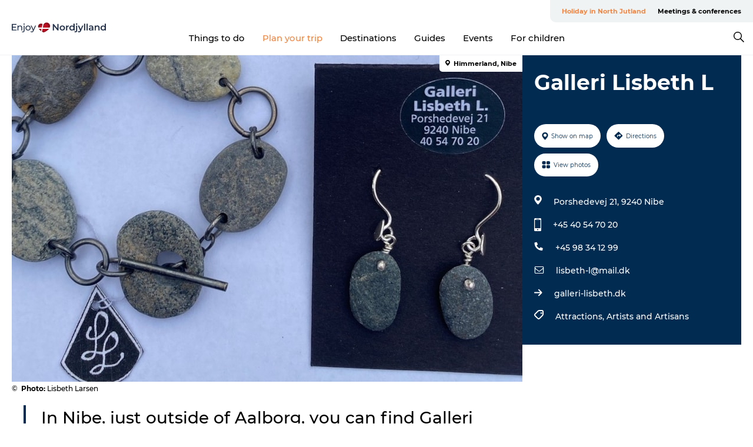

--- FILE ---
content_type: text/html; charset=utf-8
request_url: https://www.enjoynordjylland.com/north-jutland/plan-your-trip/galleri-lisbeth-l-gdk596029
body_size: 38592
content:
<!DOCTYPE html><html lang="en" class=""><head><meta charSet="UTF-8"/><meta http-equiv="X-UA-Compatible" content="IE=edge"/><meta name="viewport" content="width=device-width, initial-scale=1.0, maximum-scale=1.0"/><title>Galleri Lisbeth L</title><meta name="title" content="Galleri Lisbeth L"/><meta name="description" content="In Nibe, just outside of Aalborg, you can find Galleri Lisbeth L. In her gallery, the designer Lisbeth Larsen creates beautiful jewellery inspired by the colours of nature and current fashion trends."/><meta name="keywords" content="https://files.guidedanmark.org/files/483/314814_Lisbeth_Larsen2_1.jpg"/><link rel="canonical" href="https://www.enjoynordjylland.com/north-jutland/plan-your-trip/galleri-lisbeth-l-gdk596029"/><link rel="image_src" href="https://files.guidedanmark.org/files/483/314814_Lisbeth_Larsen2_1.jpg"/><meta property="og:site_name" content="Enjoy Nordjylland"/><meta property="og:url" content="https://www.enjoynordjylland.com/north-jutland/plan-your-trip/galleri-lisbeth-l-gdk596029"/><meta property="og:image" content="https://files.guidedanmark.org/files/483/314814_Lisbeth_Larsen2_1.jpg"/><meta property="og:image:url" content="https://files.guidedanmark.org/files/483/314814_Lisbeth_Larsen2_1.jpg"/><meta name="twitter:card" content="summary_large_image"/><meta name="twitter:title" content="Galleri Lisbeth L"/><meta name="twitter:description" content="In Nibe, just outside of Aalborg, you can find Galleri Lisbeth L. In her gallery, the designer Lisbeth Larsen creates beautiful jewellery inspired by the colours of nature and current fashion trends."/><meta name="twitter:url" content="https://www.enjoynordjylland.com/north-jutland/plan-your-trip/galleri-lisbeth-l-gdk596029"/><meta name="twitter:image" content="https://files.guidedanmark.org/files/483/314814_Lisbeth_Larsen2_1.jpg"/><script type="application/ld+json">{"@context":"https://schema.org","@graph":[{"@type":"Product","telephone":"+45 40 54 70 20","name":"Galleri Lisbeth L","address":{"@type":"PostalAddress","streetAddress":"Porshedevej 21","postalCode":"9240"},"geo":{"@type":"GeoCoordinates","latitude":"57.027138","longitude":"9.7005189999"},"image":{"@type":"ImageObject","url":"https://files.guidedanmark.org/files/483/314814_Lisbeth_Larsen2_1.jpg"}}]}</script><meta name="google-site-verification" content="-gtlxJMYtbmhWmpLXakLehmST5qTN2jc5dXiy_jy3JE"/><meta name="monsido" content="&lt;script type=&quot;text/javascript&quot;&gt;
    window._monsido = window._monsido || {
        token: &quot;Jl_3W5uMnajgDORs71kHgw&quot;,
        statistics: {
            enabled: true,
            documentTracking: {
                enabled: true,
                documentCls: &quot;monsido_download&quot;,
                documentIgnoreCls: &quot;monsido_ignore_download&quot;,
                documentExt: [],
            },
        },
        heatmap: {
            enabled: true,
        },
    };
&lt;/script&gt;
&lt;script type=&quot;text/javascript&quot; async src=&quot;https://app-script.monsido.com/v2/monsido-script.js&quot;&gt;&lt;/script&gt;
"/><script>dataLayer=[];</script><script class="google-tag-manager">
              (function(w,d,s,l,i){w[l]=w[l]||[];w[l].push({'gtm.start':
                new Date().getTime(),event:'gtm.js'});var f=d.getElementsByTagName(s)[0],
                j=d.createElement(s),dl=l!='dataLayer'?'&l='+l:'';j.async=true;j.src=
                'https://www.googletagmanager.com/gtm.js?id='+i+dl;f.parentNode.insertBefore(j,f);
              })(window,document,'script','dataLayer','GTM-KJR72ZQ');
                </script><script class="google-tag-manager">
          (function(w,d,s,l,i){w[l]=w[l]||[];w[l].push({'gtm.start':
            new Date().getTime(),event:'gtm.js'});var f=d.getElementsByTagName(s)[0],
            j=d.createElement(s),dl=l!='dataLayer'?'&l='+l:'';j.async=true;j.src=
            'https://www.googletagmanager.com/gtm.js?id='+i+dl;f.parentNode.insertBefore(j,f);
          })(window,document,'script','dataLayer','GTM-PFBDMCW');
            </script><script id="CookieConsent" src="https://policy.app.cookieinformation.com/uc.js" data-culture="EN" type="text/javascript" defer="" async=""></script><script src="https://www.google.com/recaptcha/api.js?render=re6LfQwpEnAAAAAH7oPTmeBKyShABWNgsppYS1qSFt_site_key" async=""></script><link rel="icon" href="/sites/enjoynordjylland.com/files/icons/favicon.ico" type="image/x-icon"/><meta name="next-head-count" content="27"/><link rel="preload" href="/_next/static/media/8858de35be6d63bd-s.p.ttf" as="font" type="font/ttf" crossorigin="anonymous" data-next-font="size-adjust"/><link rel="preload" href="/_next/static/media/ade88f670a4a93e2-s.p.woff2" as="font" type="font/woff2" crossorigin="anonymous" data-next-font="size-adjust"/><link rel="preload" href="/_next/static/media/7f4e2cacbacd7c77-s.p.woff" as="font" type="font/woff" crossorigin="anonymous" data-next-font="size-adjust"/><link rel="preload" href="/_next/static/media/fe6ff1c8e748122a-s.p.woff2" as="font" type="font/woff2" crossorigin="anonymous" data-next-font="size-adjust"/><link rel="preload" href="/_next/static/media/9671873632b769ea-s.p.woff2" as="font" type="font/woff2" crossorigin="anonymous" data-next-font="size-adjust"/><link rel="preload" href="/_next/static/media/0020fb129ebc950b-s.p.woff2" as="font" type="font/woff2" crossorigin="anonymous" data-next-font="size-adjust"/><link rel="preload" href="/_next/static/css/f9783be563079af7.css" as="style"/><link rel="stylesheet" href="/_next/static/css/f9783be563079af7.css" data-n-g=""/><noscript data-n-css=""></noscript><script defer="" nomodule="" src="/_next/static/chunks/polyfills-78c92fac7aa8fdd8.js"></script><script defer="" src="/_next/static/chunks/24434.2d78b39796aef039.js"></script><script defer="" src="/_next/static/chunks/90180.2cd874d1f8a55392.js"></script><script defer="" src="/_next/static/chunks/89311.d4a83a9b96968818.js"></script><script defer="" src="/_next/static/chunks/52576.7c1155037314c9e5.js"></script><script defer="" src="/_next/static/chunks/69305.95e9ec2f7430440a.js"></script><script defer="" src="/_next/static/chunks/16487.c8405206fde0bf11.js"></script><script defer="" src="/_next/static/chunks/61263.cd3f37a049f1982f.js"></script><script defer="" src="/_next/static/chunks/75fc9c18-295119e68f43c671.js"></script><script defer="" src="/_next/static/chunks/22135.5b23275e4359771f.js"></script><script defer="" src="/_next/static/chunks/88035.a55b00c408bb73af.js"></script><script defer="" src="/_next/static/chunks/77654.f3f2dda92b6acb47.js"></script><script defer="" src="/_next/static/chunks/33996.2229128561d62e70.js"></script><script defer="" src="/_next/static/chunks/38606.c791e11a42e15f83.js"></script><script defer="" src="/_next/static/chunks/73999.f214e8f8ebe5101d.js"></script><script defer="" src="/_next/static/chunks/66518.8241159cdeb0e19e.js"></script><script defer="" src="/_next/static/chunks/42911.663eb074ad65fed6.js"></script><script defer="" src="/_next/static/chunks/7969.600288e47a18f32f.js"></script><script defer="" src="/_next/static/chunks/20349.72af27da3c31588d.js"></script><script defer="" src="/_next/static/chunks/407.b80e1eb57de02bcf.js"></script><script defer="" src="/_next/static/chunks/10613.16507b36973a2d41.js"></script><script defer="" src="/_next/static/chunks/6462.c12763e89d8a44ae.js"></script><script defer="" src="/_next/static/chunks/84041.d231d3637cdb2731.js"></script><script defer="" src="/_next/static/chunks/32299.3c4b62ae9e1c2bb9.js"></script><script src="/_next/static/chunks/webpack-63856f52277dde65.js" defer=""></script><script src="/_next/static/chunks/framework-f0918f007280e2a4.js" defer=""></script><script src="/_next/static/chunks/main-e4ec7a994fac8df8.js" defer=""></script><script src="/_next/static/chunks/pages/_app-dfcb281616405551.js" defer=""></script><script src="/_next/static/chunks/72776-dd4a5de0c04d1828.js" defer=""></script><script src="/_next/static/chunks/51294-fba5ba782f69c0c1.js" defer=""></script><script src="/_next/static/chunks/pages/drupal-f757f6edd3d96ab6.js" defer=""></script><script src="/_next/static/Zjv5mXCyUl0txeRh-pJrf/_buildManifest.js" defer=""></script><script src="/_next/static/Zjv5mXCyUl0txeRh-pJrf/_ssgManifest.js" defer=""></script><style data-styled="" data-styled-version="6.0.5">.jzgaZw a{padding:6px;position:absolute;top:-40px;left:0px;color:#333;border-right:1px solid #f18744;border-bottom:1px solid #f18744;border-bottom-right-radius:8px;background:#f18744;-webkit-transition:top 1s ease-out;transition:top 1s ease-out;z-index:100;}/*!sc*/
.jzgaZw a:focus{position:absolute;left:0px;top:0px;-webkit-transition:top 0.1s ease-in;transition:top 0.1s ease-in;}/*!sc*/
@media (prefers-reduced-motion: reduce){.jzgaZw a{transition-duration:0.001ms!important;}}/*!sc*/
@media print{.jzgaZw{display:none;}}/*!sc*/
data-styled.g4[id="sc-521c778a-3"]{content:"jzgaZw,"}/*!sc*/
.fnpHaN{background-color:#FFF;}/*!sc*/
data-styled.g12[id="sc-1c46d5dd-5"]{content:"fnpHaN,"}/*!sc*/
.ckPsWQ{width:100%;height:65px;background-color:#f18744;display:flex;justify-content:center;align-content:center;align-items:center;}/*!sc*/
data-styled.g13[id="sc-1c46d5dd-6"]{content:"ckPsWQ,"}/*!sc*/
.kjVbdK{font-size:14px;font-weight:bold;line-height:18px;color:white;}/*!sc*/
data-styled.g14[id="sc-1c46d5dd-7"]{content:"kjVbdK,"}/*!sc*/
.iMgDDq{padding:0 7px;display:flex;justify-content:center;align-items:center;align-content:center;}/*!sc*/
.iMgDDq a{color:white;display:inline-block;padding:0 7px;}/*!sc*/
.iMgDDq svg path{fill:white;}/*!sc*/
.iMgDDq a[title="tiktok"]>svg{width:20px;height:20px;}/*!sc*/
.iMgDDq a[title="tiktok"]{padding-left:2px!important;}/*!sc*/
data-styled.g15[id="sc-1c46d5dd-8"]{content:"iMgDDq,"}/*!sc*/
.buaBos{border-top:2px solid rgb(231, 234, 236);padding:15px 0px;margin-top:40px;display:flex;align-items:center;align-content:center;font-size:14px;}/*!sc*/
@media (max-width: 47.9375em){.buaBos{font-size:12px;flex-direction:column;}}/*!sc*/
data-styled.g16[id="sc-1c46d5dd-9"]{content:"buaBos,"}/*!sc*/
.bUxmRZ{display:flex;align-content:center;align-items:center;}/*!sc*/
@media (max-width: 47.9375em){.bUxmRZ{margin:10px 0 20px;}}/*!sc*/
@media (min-width: 48em){.bUxmRZ{margin:0 20px;flex:1;}}/*!sc*/
.bUxmRZ a{cursor:pointer;margin:0 20px;color:#000;}/*!sc*/
.bUxmRZ a:hover{color:#f18744;}/*!sc*/
data-styled.g18[id="sc-1c46d5dd-11"]{content:"bUxmRZ,"}/*!sc*/
.dTjGyd{padding:20px 0;}/*!sc*/
@media (max-width: 47.9375em){.dTjGyd{font-size:14px;}}/*!sc*/
data-styled.g19[id="sc-1c46d5dd-12"]{content:"dTjGyd,"}/*!sc*/
.ciIioz h2{font-size:14px;font-weight:700;margin-bottom:20px;}/*!sc*/
data-styled.g20[id="sc-1c46d5dd-13"]{content:"ciIioz,"}/*!sc*/
.bNyJHg{list-style:none;padding:0;}/*!sc*/
.bNyJHg li{margin:15px 0;}/*!sc*/
.bNyJHg a{color:#000;}/*!sc*/
.bNyJHg a:hover{color:#f18744;}/*!sc*/
data-styled.g21[id="sc-1c46d5dd-14"]{content:"bNyJHg,"}/*!sc*/
.kKnrtv{position:relative;border-bottom:1px solid rgb(240, 241, 243);background-color:#FFF;width:100vw;top:0;transition:all 0.3s;}/*!sc*/
.kKnrtv >div{display:flex;align-items:center;height:100%;}/*!sc*/
.kKnrtv.sticky{position:fixed;z-index:20;}/*!sc*/
@media print{.kKnrtv.sticky{display:none;}}/*!sc*/
@media (max-width: 47.9375em){.kKnrtv{height:44px;}}/*!sc*/
data-styled.g37[id="sc-1c46d5dd-30"]{content:"kKnrtv,"}/*!sc*/
.jOAfxs{width:200px;padding:6px 20px;position:sticky;top:0;}/*!sc*/
.jOAfxs img{max-width:100%;max-height:50px;}/*!sc*/
data-styled.g38[id="sc-1c46d5dd-31"]{content:"jOAfxs,"}/*!sc*/
.kugohF{flex:1;display:flex;flex-direction:column;height:100%;}/*!sc*/
.kugohF a{text-decoration:none;color:#000;}/*!sc*/
.kugohF a:hover{color:#f18744;}/*!sc*/
data-styled.g58[id="sc-1c46d5dd-51"]{content:"kugohF,"}/*!sc*/
.lhiNMZ{align-self:flex-end;border-bottom-left-radius:10px;background-color:#eff3f4;}/*!sc*/
.lhiNMZ ul{padding:0 10px;margin:0;}/*!sc*/
.lhiNMZ ul li{display:inline-block;list-style:none;}/*!sc*/
.lhiNMZ ul li.inactive >a{display:none;}/*!sc*/
.lhiNMZ ul li.active >a{color:#f18744;}/*!sc*/
.lhiNMZ ul li a{display:block;font-size:11px;font-weight:bold;padding:12px 10px;}/*!sc*/
data-styled.g59[id="sc-1c46d5dd-52"]{content:"lhiNMZ,"}/*!sc*/
.dByhWV{align-self:center;flex:1;display:flex;width:100%;position:relative;top:0;background-color:#FFF;}/*!sc*/
.dByhWV ul{padding:0;}/*!sc*/
.dByhWV ul.secondary-menu{flex:1;text-align:center;}/*!sc*/
.dByhWV ul.search-menu{min-width:200px;text-align:right;}/*!sc*/
.dByhWV ul li{display:inline-block;vertical-align:middle;list-style:none;padding:0 15px;}/*!sc*/
.dByhWV ul li a{font-size:15px;padding:0;}/*!sc*/
.dByhWV ul li.active >a{color:#f18744;}/*!sc*/
data-styled.g60[id="sc-1c46d5dd-53"]{content:"dByhWV,"}/*!sc*/
.bPiEZp{cursor:pointer;}/*!sc*/
.bPiEZp span{display:none;}/*!sc*/
data-styled.g68[id="sc-1c46d5dd-61"]{content:"bPiEZp,"}/*!sc*/
.jWQKaT{display:flex;justify-content:space-between;align-content:center;align-items:center;}/*!sc*/
.jWQKaT >div{margin:10px 0;}/*!sc*/
data-styled.g69[id="sc-1c46d5dd-62"]{content:"jWQKaT,"}/*!sc*/
html{line-height:1.15;-webkit-text-size-adjust:100%;}/*!sc*/
body{margin:0;}/*!sc*/
main{display:block;}/*!sc*/
h1{font-size:2em;margin:0.67em 0;}/*!sc*/
hr{box-sizing:content-box;height:0;overflow:visible;}/*!sc*/
pre{font-family:monospace,monospace;font-size:1em;}/*!sc*/
a{background-color:transparent;}/*!sc*/
abbr[title]{border-bottom:none;text-decoration:underline;text-decoration:underline dotted;}/*!sc*/
b,strong{font-weight:bolder;}/*!sc*/
code,kbd,samp{font-family:monospace,monospace;font-size:1em;}/*!sc*/
small{font-size:80%;}/*!sc*/
sub,sup{font-size:75%;line-height:0;position:relative;vertical-align:baseline;}/*!sc*/
sub{bottom:-0.25em;}/*!sc*/
sup{top:-0.5em;}/*!sc*/
img{border-style:none;}/*!sc*/
button,input,optgroup,select,textarea{font-family:inherit;font-size:100%;line-height:1.15;margin:0;}/*!sc*/
button,input{overflow:visible;}/*!sc*/
button,select{text-transform:none;}/*!sc*/
button,[type="button"],[type="reset"],[type="submit"]{-webkit-appearance:button;}/*!sc*/
button::-moz-focus-inner,[type="button"]::-moz-focus-inner,[type="reset"]::-moz-focus-inner,[type="submit"]::-moz-focus-inner{border-style:none;padding:0;}/*!sc*/
button:-moz-focusring,[type="button"]:-moz-focusring,[type="reset"]:-moz-focusring,[type="submit"]:-moz-focusring{outline:1px dotted ButtonText;}/*!sc*/
fieldset{padding:0.35em 0.75em 0.625em;}/*!sc*/
legend{box-sizing:border-box;color:inherit;display:table;max-width:100%;padding:0;white-space:normal;}/*!sc*/
progress{vertical-align:baseline;}/*!sc*/
textarea{overflow:auto;}/*!sc*/
[type="checkbox"],[type="radio"]{box-sizing:border-box;padding:0;}/*!sc*/
[type="number"]::-webkit-inner-spin-button,[type="number"]::-webkit-outer-spin-button{height:auto;}/*!sc*/
[type="search"]{-webkit-appearance:textfield;outline-offset:-2px;}/*!sc*/
[type="search"]::-webkit-search-decoration{-webkit-appearance:none;}/*!sc*/
::-webkit-file-upload-button{-webkit-appearance:button;font:inherit;}/*!sc*/
details{display:block;}/*!sc*/
summary{display:list-item;}/*!sc*/
template{display:none;}/*!sc*/
[hidden]{display:none;}/*!sc*/
data-styled.g70[id="sc-global-ecVvVt1"]{content:"sc-global-ecVvVt1,"}/*!sc*/
*{box-sizing:border-box;}/*!sc*/
*:before,*:after{box-sizing:border-box;}/*!sc*/
body{font-family:'Montserrat',Verdana,Arial,sans-serif;color:#000;background-color:#FFF;line-height:1.3;font-weight:500;width:100%;max-width:100vw;overflow-x:hidden;}/*!sc*/
body.freeze-scroll{overflow:hidden;}/*!sc*/
@media (max-width: 47.9375em){body{margin-top:44px;}}/*!sc*/
p:last-child{margin-top:0;}/*!sc*/
img{display:block;max-width:100%;height:auto;}/*!sc*/
.text-container a{text-decoration:underline;}/*!sc*/
a{text-decoration:none;color:#f18744;transition:all 0.3s;}/*!sc*/
a:hover{color:#f18744;}/*!sc*/
a.link-icon:before{content:"";display:inline-block;width:18px;height:18px;background-size:100%;background-color:#f18744;background-position:center;background-repeat:no-repeat;margin-right:4px;position:relative;}/*!sc*/
a.link-icon.link-internal:before{top:4px;background-image:url(/static/images/svg/internalLinkMask.svg);}/*!sc*/
a.link-icon.link-mailto:before,a.link-icon.link-external:before{background-image:url(/static/images/svg/linkoutMaskWhite.svg);}/*!sc*/
.paragraph{margin-top:40px;margin-bottom:40px;}/*!sc*/
.paragraph:first-child{margin-top:0;}/*!sc*/
.text-align-right{text-align:right;}/*!sc*/
.text-align-left{text-align:left;}/*!sc*/
.text-align-center{text-align:center;}/*!sc*/
.text-align-justify{text-align:justify;}/*!sc*/
.txt-size-regular{font-weight:400;}/*!sc*/
.txt-size-medium{font-weight:500;}/*!sc*/
.txt-size-bold{font-weight:600;}/*!sc*/
.txt-size-semi-bold{font-weight:700;}/*!sc*/
@keyframes menuOpen{from{height:0px;}to{height:calc(100vh - 100%);}}/*!sc*/
@keyframes highlight{from{background-color:rgba(0,0,0,0.1);}to{background-color:rgba(0,0,0,0);}}/*!sc*/
@media (max-width: 47.9375em){.paragraph.paragraph--columns-2 .paragraph.paragraph--highlight-image,.paragraph.paragraph--columns-3 .paragraph.paragraph--highlight-image{margin-left:-20px;margin-right:-20px;}}/*!sc*/
data-styled.g71[id="sc-global-kxOjPr1"]{content:"sc-global-kxOjPr1,"}/*!sc*/
.jBVDfF{position:fixed;font-size:1px;color:#fff;width:1px;height:1px;overflow:hidden;top:-1px;left:-1px;z-index:99999;}/*!sc*/
data-styled.g72[id="sc-6945e261-0"]{content:"jBVDfF,"}/*!sc*/
.camETg{display:inline-block;width:40px;height:40px;background-size:cover;background-position:center;border-radius:50%;margin-bottom:10px;}/*!sc*/
@media (min-width: 48em){.camETg{margin-bottom:0;margin-right:20px;}}/*!sc*/
.camETg.small{width:16px;height:16px;margin-right:10px;}/*!sc*/
data-styled.g281[id="sc-d279e38c-29"]{content:"camETg,"}/*!sc*/
.enWcTi{padding:14px 15px;cursor:pointer;border:1px solid rgb(225, 226, 227);background-color:rgb(234, 236, 238);display:flex;align-content:center;align-items:center;width:100%;}/*!sc*/
@media (min-width: 48em){.enWcTi{width:30%;}}/*!sc*/
.enWcTi .language-name{flex:1;}/*!sc*/
.enWcTi:after{height:11px;width:11px;border-top:1px solid rgb(193, 196, 199);border-right:1px solid rgb(193, 196, 199);transform:rotate(45deg);content:"";display:block;}/*!sc*/
data-styled.g283[id="sc-d279e38c-31"]{content:"enWcTi,"}/*!sc*/
.gEMIVp{position:relative;padding-left:20px;padding-right:20px;}/*!sc*/
.gEMIVp.xs-1{width:8.33333%;min-width:8.33333%;}/*!sc*/
.gEMIVp.xs-2{width:16.66667%;min-width:16.66667%;}/*!sc*/
.gEMIVp.xs-3{width:25.00000%;min-width:25.00000%;}/*!sc*/
.gEMIVp.xs-4{width:33.33333%;min-width:33.33333%;}/*!sc*/
.gEMIVp.xs-5{width:41.66667%;min-width:41.66667%;}/*!sc*/
.gEMIVp.xs-6{width:50.00000%;min-width:50.00000%;}/*!sc*/
.gEMIVp.xs-7{width:58.33333%;min-width:58.33333%;}/*!sc*/
.gEMIVp.xs-8{width:66.66667%;min-width:66.66667%;}/*!sc*/
.gEMIVp.xs-9{width:75.00000%;min-width:75.00000%;}/*!sc*/
.gEMIVp.xs-10{width:83.33333%;min-width:83.33333%;}/*!sc*/
.gEMIVp.xs-11{width:91.66667%;min-width:91.66667%;}/*!sc*/
.gEMIVp.xs-12{width:100.00000%;min-width:100.00000%;}/*!sc*/
@media (min-width: 23.5em){.gEMIVp.sm-1{width:8.33333%;min-width:8.33333%;}.gEMIVp.sm-2{width:16.66667%;min-width:16.66667%;}.gEMIVp.sm-3{width:25.00000%;min-width:25.00000%;}.gEMIVp.sm-4{width:33.33333%;min-width:33.33333%;}.gEMIVp.sm-5{width:41.66667%;min-width:41.66667%;}.gEMIVp.sm-6{width:50.00000%;min-width:50.00000%;}.gEMIVp.sm-7{width:58.33333%;min-width:58.33333%;}.gEMIVp.sm-8{width:66.66667%;min-width:66.66667%;}.gEMIVp.sm-9{width:75.00000%;min-width:75.00000%;}.gEMIVp.sm-10{width:83.33333%;min-width:83.33333%;}.gEMIVp.sm-11{width:91.66667%;min-width:91.66667%;}.gEMIVp.sm-12{width:100.00000%;min-width:100.00000%;}}/*!sc*/
@media (min-width: 48em){.gEMIVp.md-1{width:8.33333%;min-width:8.33333%;}.gEMIVp.md-2{width:16.66667%;min-width:16.66667%;}.gEMIVp.md-3{width:25.00000%;min-width:25.00000%;}.gEMIVp.md-4{width:33.33333%;min-width:33.33333%;}.gEMIVp.md-5{width:41.66667%;min-width:41.66667%;}.gEMIVp.md-6{width:50.00000%;min-width:50.00000%;}.gEMIVp.md-7{width:58.33333%;min-width:58.33333%;}.gEMIVp.md-8{width:66.66667%;min-width:66.66667%;}.gEMIVp.md-9{width:75.00000%;min-width:75.00000%;}.gEMIVp.md-10{width:83.33333%;min-width:83.33333%;}.gEMIVp.md-11{width:91.66667%;min-width:91.66667%;}.gEMIVp.md-12{width:100.00000%;min-width:100.00000%;}}/*!sc*/
@media (min-width: 64em){.gEMIVp.lg-1{width:8.33333%;min-width:8.33333%;}.gEMIVp.lg-2{width:16.66667%;min-width:16.66667%;}.gEMIVp.lg-3{width:25.00000%;min-width:25.00000%;}.gEMIVp.lg-4{width:33.33333%;min-width:33.33333%;}.gEMIVp.lg-5{width:41.66667%;min-width:41.66667%;}.gEMIVp.lg-6{width:50.00000%;min-width:50.00000%;}.gEMIVp.lg-7{width:58.33333%;min-width:58.33333%;}.gEMIVp.lg-8{width:66.66667%;min-width:66.66667%;}.gEMIVp.lg-9{width:75.00000%;min-width:75.00000%;}.gEMIVp.lg-10{width:83.33333%;min-width:83.33333%;}.gEMIVp.lg-11{width:91.66667%;min-width:91.66667%;}.gEMIVp.lg-12{width:100.00000%;min-width:100.00000%;}}/*!sc*/
@media (min-width: 82.5em){.gEMIVp.xl-1{width:8.33333%;min-width:8.33333%;}.gEMIVp.xl-2{width:16.66667%;min-width:16.66667%;}.gEMIVp.xl-3{width:25.00000%;min-width:25.00000%;}.gEMIVp.xl-4{width:33.33333%;min-width:33.33333%;}.gEMIVp.xl-5{width:41.66667%;min-width:41.66667%;}.gEMIVp.xl-6{width:50.00000%;min-width:50.00000%;}.gEMIVp.xl-7{width:58.33333%;min-width:58.33333%;}.gEMIVp.xl-8{width:66.66667%;min-width:66.66667%;}.gEMIVp.xl-9{width:75.00000%;min-width:75.00000%;}.gEMIVp.xl-10{width:83.33333%;min-width:83.33333%;}.gEMIVp.xl-11{width:91.66667%;min-width:91.66667%;}.gEMIVp.xl-12{width:100.00000%;min-width:100.00000%;}}/*!sc*/
data-styled.g328[id="sc-bb566763-28"]{content:"gEMIVp,"}/*!sc*/
.hPpxAZ{width:100%;max-width:100%;margin-right:auto;margin-left:auto;padding-left:1.25em;padding-right:1.25em;transition:all 0.3s;}/*!sc*/
@media (min-width: 23.5em){.hPpxAZ{width:100%;}}/*!sc*/
@media (min-width: 48em){.hPpxAZ{width:46.75em;}}/*!sc*/
@media (min-width: 64em){.hPpxAZ{width:61.5em;}}/*!sc*/
@media (min-width: 82.5em){.hPpxAZ{width:80em;}}/*!sc*/
data-styled.g329[id="sc-bb566763-29"]{content:"hPpxAZ,"}/*!sc*/
.kLBSZd{max-width:1450px;margin-right:auto;margin-left:auto;padding-left:1.25em;padding-right:1.25em;transition:all 0.3s;}/*!sc*/
.kLBSZd.no-padding{padding:0;}/*!sc*/
data-styled.g339[id="sc-bb566763-39"]{content:"kLBSZd,"}/*!sc*/
.cBBUa-D{display:flex;flex-direction:row;flex-wrap:wrap;margin-left:-20px;margin-right:-20px;min-width:100%;}/*!sc*/
data-styled.g374[id="sc-bb566763-74"]{content:"cBBUa-D,"}/*!sc*/
.bAZmJe{max-width:800px;margin-right:auto;margin-left:auto;padding-left:1.25em;padding-right:1.25em;}/*!sc*/
.bAZmJe.text-left{margin-left:0;padding-left:0;text-align:left;}/*!sc*/
.bAZmJe.text-right{margin-right:0;padding-right:0;text-align:right;}/*!sc*/
.bAZmJe.text-center{text-align:center;}/*!sc*/
.bAZmJe h1{font-weight:900;font-size:40px;letter-spacing:-0.5px;}/*!sc*/
@media (max-width: 47.9375em){.bAZmJe h1{font-size:26px;}}/*!sc*/
.bAZmJe h2{font-weight:700;font-size:25px;letter-spacing:-0.5px;}/*!sc*/
@media (max-width: 47.9375em){.bAZmJe h2{font-size:19px;}}/*!sc*/
.bAZmJe h3,.bAZmJe h4{font-weight:700;font-size:18px;letter-spacing:-0.5px;}/*!sc*/
@media (max-width: 47.9375em){.bAZmJe h3,.bAZmJe h4{font-size:16px;}}/*!sc*/
data-styled.g390[id="sc-bb566763-90"]{content:"bAZmJe,"}/*!sc*/
@media (max-width: 47.9375em){.bPGLSi{padding-left:0;padding-right:0;}}/*!sc*/
data-styled.g459[id="sc-f8176ca3-0"]{content:"bPGLSi,"}/*!sc*/
.igLRvm{padding-bottom:2.5em;}/*!sc*/
.igLRvm .padding-0{padding:0;}/*!sc*/
@media (max-width: 63.9375em){.igLRvm{margin-top:55px;}}/*!sc*/
data-styled.g460[id="sc-f8176ca3-1"]{content:"igLRvm,"}/*!sc*/
.iaWucu{width:70%;display:flex;}/*!sc*/
@media (max-width: 63.9375em){.iaWucu{width:65%;}}/*!sc*/
@media (max-width: 47.9375em){.iaWucu{width:100%;}}/*!sc*/
data-styled.g461[id="sc-f8176ca3-2"]{content:"iaWucu,"}/*!sc*/
@media (max-width: 47.9375em){.hiHBVT{width:100%;}}/*!sc*/
data-styled.g462[id="sc-f8176ca3-3"]{content:"hiHBVT,"}/*!sc*/
@media (max-width: 47.9375em){.dTQpbO{padding-left:0;padding-right:0;}}/*!sc*/
data-styled.g463[id="sc-f8176ca3-4"]{content:"dTQpbO,"}/*!sc*/
.kTabag{width:70%;height:555px;min-height:555px;position:relative;float:left;margin-bottom:40px;}/*!sc*/
@media (max-width: 63.9375em){.kTabag{width:65%;}}/*!sc*/
@media (max-width: 47.9375em){.kTabag{width:100%;height:210px;min-height:210px;margin-bottom:0;float:none;}}/*!sc*/
data-styled.g464[id="sc-f8176ca3-5"]{content:"kTabag,"}/*!sc*/
.eymwOi{height:100%;width:100%;position:relative;}/*!sc*/
.eymwOi img{width:100%;height:100%;object-fit:cover;}/*!sc*/
.eymwOi span{z-index:1;position:absolute;top:0;left:0;background:#a3eabf;color:#07203b;padding:11px 10px;border-radius:0 0 5px 0;font-size:10px;font-weight:bold;line-height:11px;}/*!sc*/
data-styled.g465[id="sc-f8176ca3-6"]{content:"eymwOi,"}/*!sc*/
.kKgnec{width:30%;background-color:#022b52;padding:25px 35px 20px 35px;color:#ffffff;float:right;position:relative;}/*!sc*/
@media (max-width: 82.4375em){.kKgnec{padding:25px 20px 20px 20px;}}/*!sc*/
@media (max-width: 63.9375em){.kKgnec{width:35%;}}/*!sc*/
@media (max-width: 47.9375em){.kKgnec{width:100%;float:none;position:inherit;text-align:center;padding:50px 20px 20px 20px;}}/*!sc*/
data-styled.g467[id="sc-f8176ca3-8"]{content:"kKgnec,"}/*!sc*/
.iVLTu{position:sticky;top:55px;padding:30px 35px 35px 35px;}/*!sc*/
@media (max-width: 82.4375em){.iVLTu{padding:30px 20px 35px 20px;}}/*!sc*/
@media (max-width: 63.9375em){.iVLTu{width:35%;}}/*!sc*/
@media (max-width: 47.9375em){.iVLTu{width:100%;position:inherit;padding:30px 20px 30px 20px;}}/*!sc*/
data-styled.g468[id="sc-f8176ca3-9"]{content:"iVLTu,"}/*!sc*/
.kGVlIW{font-size:36px;line-height:42px;margin:0;}/*!sc*/
@media (max-width: 47.9375em){.kGVlIW{font-size:26px;line-height:32px;}}/*!sc*/
data-styled.g472[id="sc-f8176ca3-13"]{content:"kGVlIW,"}/*!sc*/
.julIoh{display:flex;flex-wrap:wrap;justify-content:flex-start;margin:0 0 20px 0;}/*!sc*/
@media (max-width: 23.4375em){.julIoh{width:100%;justify-content:space-around;margin:0 -10px 20px -10px;width:auto;}}/*!sc*/
data-styled.g473[id="sc-f8176ca3-14"]{content:"julIoh,"}/*!sc*/
.fefxPf{padding:30px 0 0 0;}/*!sc*/
.fefxPf:empty{padding:0;}/*!sc*/
.fefxPf button{margin:0 0 20px 0!important;}/*!sc*/
.fefxPf a:last-child button{margin-bottom:0px!important;}/*!sc*/
data-styled.g474[id="sc-f8176ca3-15"]{content:"fefxPf,"}/*!sc*/
.gtssAg{cursor:pointer;display:flex;justify-content:center;align-items:center;border:none;color:#022b52;}/*!sc*/
.gtssAg:last-of-type{margin:0 0 10px 0;}/*!sc*/
data-styled.g475[id="sc-f8176ca3-16"]{content:"gtssAg,"}/*!sc*/
.hiXYwN{border-radius:35px;background:#ffffff;margin:0 10px 10px 0;padding:0;}/*!sc*/
.hiXYwN svg{margin:0 5px 0 0;}/*!sc*/
.hiXYwN svg path{fill:#022b52;}/*!sc*/
.hiXYwN .btn-round-content{padding:13px;margin:0;color:inherit;font-size:10px;line-height:11px;display:flex;justify-content:center;align-items:center;}/*!sc*/
@media (max-width: 23.4375em){.hiXYwN{margin:0 0 10px 0;}.hiXYwN .btn-round-content{padding:13px 10px;}}/*!sc*/
data-styled.g476[id="sc-f8176ca3-17"]{content:"hiXYwN,"}/*!sc*/
.kIlebw{z-index:9;position:relative;}/*!sc*/
.kIlebw.no-image{margin-top:0;}/*!sc*/
data-styled.g478[id="sc-f8176ca3-19"]{content:"kIlebw,"}/*!sc*/
.byCEMc{padding:0 40px 0 30px;font-size:28px;line-height:42px;text-align:left;margin-bottom:50px;position:relative;}/*!sc*/
.byCEMc:before{content:" ";position:absolute;left:0;height:100%;width:4px;background-color:#022b52;}/*!sc*/
@media (max-width: 47.9375em){.byCEMc{font-size:18px;line-height:30px;margin-bottom:0;}}/*!sc*/
data-styled.g479[id="sc-f8176ca3-20"]{content:"byCEMc,"}/*!sc*/
.jiBwhG{font-size:18px;line-height:28px;margin-top:15px;margin-bottom:25px;word-break:break-word;}/*!sc*/
@media (max-width: 47.9375em){.jiBwhG{font-size:16px;line-height:26px;}}/*!sc*/
.jiBwhG a{word-break:break-word;}/*!sc*/
.jiBwhG h1,.jiBwhG h2,.jiBwhG h3,.jiBwhG h4{margin:23px 0 10px 0;}/*!sc*/
.jiBwhG h2{font-size:21px;line-height:25px;}/*!sc*/
.jiBwhG p{margin:0 0 18px 0;}/*!sc*/
@media (max-width: 47.9375em){.jiBwhG p{margin:0 0 16px 0;}}/*!sc*/
data-styled.g480[id="sc-f8176ca3-21"]{content:"jiBwhG,"}/*!sc*/
.fuXQAW{font-size:12px;line-height:13px;margin:5px 0 0 0;}/*!sc*/
.fuXQAW span{font-weight:bold;}/*!sc*/
@media (max-width: 47.9375em){.fuXQAW{color:#aabccd;text-align:center;background-color:#022b52;margin:0;padding:5px 0 0 0;}}/*!sc*/
data-styled.g481[id="sc-f8176ca3-22"]{content:"fuXQAW,"}/*!sc*/
</style></head><body><div id="__next"><main class="__className_9cab95"><div class="sc-6945e261-0 jBVDfF"> </div><div class="sc-521c778a-3 jzgaZw"><a href="#maincontent">Skip to main content</a></div><div id="sticky-header-wrap" class="sc-1c46d5dd-30 kKnrtv"><div class="sc-bb566763-39 kLBSZd no-padding container"><div class="sc-1c46d5dd-31 jOAfxs"><a class="link-internal" title="Go to homepage" href="/"><img alt="Enjoy Nordjylland" width="160" height="31" src="/sites/enjoynordjylland.com/files/2023-03/enjoynordjylland_logo.svg" fetchpriority="auto" loading="lazy"/></a></div><div class="sc-1c46d5dd-51 kugohF"><div class="sc-1c46d5dd-52 lhiNMZ"><ul class="menu primary-menu"><li class="active"><a class="link-internal" href="/north-jutland">Holiday in North Jutland</a></li><li class=""><a class="link-internal" href="/aalborgcvb">Meetings &amp; conferences</a></li><li class="inactive"><a class="link-internal" href="/node/1135">Grupper</a></li><li class="inactive"><a class="link-internal" href="/north-jutland/destinations">Destinations</a></li></ul></div><div class="sc-1c46d5dd-53 dByhWV"><ul class="menu secondary-menu"><li class=""><a class="link-internal" href="/north-jutland/things-to-do">Things to do</a></li><li class="active"><a class="link-internal" href="/north-jutland/plan-your-trip/plan-your-trip">Plan your trip</a></li><li class=""><a class="link-internal" href="/north-jutland/destinations">Destinations</a></li><li class=""><a class="link-internal" href="/north-jutland/experiences/guides-north-jutland">Guides</a></li><li class=""><a class="link-internal" href="/whats-on/calendar">Events</a></li><li class=""><a class="link-internal" href="/north-jutland/things-to-do/experiences-for-children">For children</a></li></ul><ul class="menu search-menu"><li><a tabindex="0" class="sc-1c46d5dd-61 bPiEZp"><svg xmlns="http://www.w3.org/2000/svg" version="1.1" viewBox="0 0 18.508 18.508" width="18"><path d="M 12.264 2.111 C 10.856 0.704 9.164 0 7.188 0 C 5.21 0 3.518 0.704 2.11 2.111 C 0.704 3.52 0 5.211 0 7.187 c 0 1.977 0.704 3.67 2.111 5.077 c 1.408 1.407 3.1 2.111 5.076 2.111 c 1.708 0 3.22 -0.54 4.538 -1.617 l 5.705 5.75 l 1.078 -1.078 l -5.75 -5.705 c 1.078 -1.318 1.617 -2.83 1.617 -4.537 c 0 -1.977 -0.704 -3.67 -2.111 -5.077 Z m -9.12 1.034 C 4.254 2.007 5.6 1.437 7.188 1.437 c 1.588 0 2.943 0.562 4.066 1.685 c 1.123 1.123 1.684 2.478 1.684 4.066 c 0 1.587 -0.561 2.942 -1.684 4.065 c -1.123 1.123 -2.478 1.684 -4.066 1.684 c -1.587 0 -2.942 -0.561 -4.065 -1.684 C 2 10.13 1.437 8.775 1.437 7.187 c 0 -1.587 0.57 -2.934 1.708 -4.042 Z" fill-rule="evenodd" stroke="none" stroke-width="1"></path></svg><span>Search</span></a></li></ul></div></div></div></div><div class="sc-bb566763-39 kLBSZd container"><div class="sc-1c46d5dd-62 jWQKaT"></div></div><div id="maincontent"><div class="sc-f8176ca3-1 igLRvm" lang="en"><div class="sc-bb566763-39 kLBSZd sc-f8176ca3-0 bPGLSi container"><div class="sc-f8176ca3-5 kTabag"><div class="sc-f8176ca3-6 eymwOi"><img src="https://gdkfiles.visitdenmark.com/files/483/314814_Lisbeth_Larsen2_1.jpg?width=987" fetchpriority="auto" loading="lazy" layout="fill"/></div><div class="sc-f8176ca3-22 fuXQAW">© <!-- -->  <span>Photo<!-- -->:</span> </div></div><div class="sc-f8176ca3-8 kKgnec"><h1 class="sc-f8176ca3-13 kGVlIW">Galleri Lisbeth L</h1></div><div top="55" class="sc-f8176ca3-8 sc-f8176ca3-9 kKgnec iVLTu"><div class="sc-f8176ca3-14 julIoh"><button class="sc-f8176ca3-16 sc-f8176ca3-17 gtssAg hiXYwN"><div class="btn-round-content"><svg width="15" height="14" viewBox="0 0 15 15" version="1.1" xmlns="http://www.w3.org/2000/svg" xmlns:xlink="http://www.w3.org/1999/xlink"><title>Shape</title><g id="Symbols" stroke="none" stroke-width="1" fill="none" fill-rule="evenodd"><g id="GDK/Mobile/Directions-(Mobile)" transform="translate(-14.000000, -13.000000)" fill="#022B52" fill-rule="nonzero"><path d="M28.5877043,19.569089 L22.0883815,13.264374 C21.7250022,12.9118753 21.1355268,12.9118753 20.7718572,13.264374 L14.2725345,19.569089 C13.9091552,19.9218692 13.9091552,20.4934126 14.2725345,20.8461929 L20.7718572,27.1509078 C21.1352365,27.5036881 21.724712,27.5036881 22.0883815,27.1509078 L28.5877043,20.8461929 C28.9510836,20.4934126 28.9510836,19.9218692 28.5877043,19.569089 Z M25.6032246,19.7142386 L23.2241565,21.9161263 C23.0795082,22.0501149 22.8447373,21.9472865 22.8447373,21.7495613 L22.8447373,20.2275308 L20.1325827,20.2275308 L20.1325827,22.0404836 C20.1325827,22.1656906 20.0314419,22.2671026 19.9065698,22.2671026 L19.0025182,22.2671026 C18.8776461,22.2671026 18.7765053,22.1656906 18.7765053,22.0404836 L18.7765053,19.7742927 C18.7765053,19.2737478 19.1813509,18.8678163 19.6805569,18.8678163 L22.8447373,18.8678163 L22.8447373,17.3457859 C22.8447373,17.148344 23.0792257,17.0452323 23.2241565,17.1792208 L25.6032246,19.3811086 C25.7001276,19.4709064 25.7001276,19.6244408 25.6032246,19.7142386 Z" id="Shape"></path></g></g></svg>Directions</div></button><button class="sc-f8176ca3-16 sc-f8176ca3-17 gtssAg hiXYwN"><div class="btn-round-content"><svg width="15" height="13" viewBox="0 0 15 14" version="1.1" xmlns="http://www.w3.org/2000/svg" xmlns:xlink="http://www.w3.org/1999/xlink"><title>Group 2</title><g id="Symbols" stroke="none" stroke-width="1" fill="none" fill-rule="evenodd"><g id="GDK/Mobile/Gallery-(Mobile)" transform="translate(-14.000000, -13.000000)" fill="#022B52"><g id="Group-2" transform="translate(14.000000, 13.000000)"><rect id="Rectangle" x="7.93025955" y="0" width="6.5912621" height="5.96670935" rx="2"></rect><rect id="Rectangle-Copy-8" x="7.93025955" y="7.17883056" width="6.5912621" height="5.96670935" rx="2"></rect><rect id="Rectangle-Copy-7" x="0" y="0" width="6.5912621" height="5.96670935" rx="2"></rect><rect id="Rectangle-Copy-9" x="0" y="7.17883056" width="6.5912621" height="5.96670935" rx="2"></rect></g></g></g></svg>View photos</div></button></div><div class="sc-f8176ca3-15 fefxPf"></div></div><div class="sc-f8176ca3-2 iaWucu"><div class="sc-bb566763-29 hPpxAZ sc-f8176ca3-3 hiHBVT container"><div class="sc-f8176ca3-19 kIlebw"><div class="sc-f8176ca3-20 byCEMc"><div><p>In Nibe, just outside of Aalborg, you can find Galleri Lisbeth L. In her gallery, the designer Lisbeth Larsen creates beautiful jewellery inspired by the colours of nature and current fashion trends.</p></div></div><div class="sc-bb566763-90 bAZmJe sc-f8176ca3-4 dTQpbO text-container"><div class="sc-f8176ca3-21 jiBwhG"><div><p>Lisbeth Larsen is a jewellery designer. She designs and makes unique glass beads by hand which she uses in her jewellery designs together with other natural materials. No two beads are alike, and you can therefore always be sure to find an original and unique piece of jewellery at the gallery.</p><p>To create the unique, and often very colourful, jewellery Lisbeth Larsen uses a special technique where glass rods are heated so they can be shaped around a steel mandrel. She then adds colours, thus forming different patterns.</p></div></div></div></div></div></div></div><span style="display:none"><img src="https://www.guidedanmark.org/Stats/Register?p=596029&amp;c=525" alt=""/></span></div></div><div class="sc-1c46d5dd-5 fnpHaN"><div class="sc-1c46d5dd-6 ckPsWQ"><h2 class="sc-1c46d5dd-7 kjVbdK">Come meet us<!-- -->:</h2><div class="sc-1c46d5dd-8 iMgDDq"><a class="link-external" target="_blank" title="facebook" rel="noopener" href="https://www.facebook.com/enjoynordjylland"><svg xmlns="http://www.w3.org/2000/svg" version="1.1" viewBox="0 0 8 18" width="8"><path d="M8 5.82H5.277V3.94c0-.716.425-.895.766-.895h1.872V0H5.277C2.383 0 1.702 2.328 1.702 3.761v2.06H0v3.134h1.702V18h3.575V8.955H7.66L8 5.821z"></path></svg></a><a class="link-external" target="_blank" title="instagram" rel="noopener" href="https://www.instagram.com/enjoynordjylland/"><svg xmlns="http://www.w3.org/2000/svg" version="1.1" viewBox="0 0 20.955 20.955" width="20"><path fill-rule="evenodd" stroke="none" stroke-width="1" d="M19.013 14.768c-.068 1.038-.203 1.58-.339 1.964-.203.452-.384.858-.79 1.174-.384.384-.723.587-1.174.79-.384.136-.926.34-1.965.34-1.106.067-1.445.067-4.268.067-2.822 0-3.138 0-4.267-.068-1.039-.067-1.581-.203-1.965-.338-.451-.204-.858-.384-1.174-.79-.384-.385-.587-.723-.79-1.175-.136-.384-.34-.926-.34-1.964-.067-1.107-.067-1.445-.067-4.268 0-2.823 0-3.139.068-4.268.068-1.038.203-1.58.339-1.964.203-.452.384-.858.79-1.175.384-.383.723-.587 1.174-.79a5.484 5.484 0 0 1 1.965-.339c1.129-.067 1.467-.067 4.267-.067 2.823 0 3.14 0 4.268.067 1.039.068 1.58.204 1.965.339.451.203.858.384 1.174.79.384.384.587.723.79 1.175.136.384.339.926.339 1.964.068 1.107.068 1.445.068 4.268 0 2.823 0 3.138-.068 4.268m1.874-8.626c.068 1.129.068 1.513.068 4.335 0 2.823 0 3.23-.136 4.403 0 1.107-.203 1.897-.451 2.552-.249.655-.588 1.31-1.174 1.83-.588.518-1.175.902-1.83 1.173-.654.18-1.422.384-2.551.452-1.13.068-1.445.068-4.336.068-2.89 0-3.229 0-4.335-.136-1.107 0-1.897-.203-2.552-.451a4.953 4.953 0 0 1-1.829-1.174 4.408 4.408 0 0 1-1.242-1.83c-.248-.654-.384-1.422-.451-2.551C0 13.683 0 13.277 0 10.477c0-2.8 0-3.206.09-4.335 0-1.107.181-1.897.452-2.552.316-.655.655-1.242 1.242-1.896A4.999 4.999 0 0 1 3.613.519C4.268.271 5.058.135 6.165.068 7.27 0 7.677 0 10.477 0c2.823 0 3.23 0 4.404.135 1.106 0 1.896.204 2.551.452a4.946 4.946 0 0 1 1.83 1.174c.586.52.903 1.107 1.173 1.83.181.654.384 1.422.452 2.55zM10.5 14.014c-1.941 0-3.559-1.618-3.559-3.56 0-1.94 1.618-3.558 3.559-3.558s3.559 1.618 3.559 3.559c0 1.94-1.595 3.559-3.559 3.559zm0-9.06a5.513 5.513 0 0 0-5.5 5.5c0 3.028 2.473 5.5 5.5 5.5s5.5-2.472 5.5-5.5c0-3.027-2.473-5.5-5.5-5.5zm5.5-1c-.527 0-1 .473-1 1 0 .528.473 1 1 1s1-.417 1-1c0-.581-.473-1-1-1z"></path></svg></a><a class="link-external" target="_blank" title="youtube" rel="noopener" href="https://www.youtube.com/c/EnjoyNordjylland"><svg xmlns="http://www.w3.org/2000/svg" width="20" viewBox="0 0 20 14" version="1.1"><path fill-rule="nonzero" stroke="none" stroke-width="1" d="M19.869 3.107c0-1.638-1.294-2.968-2.89-2.968C14.702.039 12.375-.004 10 0 7.625-.002 5.298.04 3.021.14 1.428.139.133 1.469.133 3.107A51.3 51.3 0 0 0 0 7.001a51.357 51.357 0 0 0 .133 3.894c0 1.638 1.293 2.968 2.888 2.968 2.274.097 4.604.142 6.979.137 2.372.005 4.701-.04 6.977-.137 1.594 0 2.889-1.33 2.889-2.968.098-1.3.138-2.597.134-3.894a51.25 51.25 0 0 0-.131-3.894zM7.5 11.454v-8.91L13.751 7z"></path></svg></a><a class="link-external" target="_blank" title="newsletter" rel="noopener" href="https://mailchi.mp/enjoynordjylland/nyhedsbrev"><svg xmlns="http://www.w3.org/2000/svg" version="1.1" width="20" x="0" y="0" viewBox="0 0 511.996 511.996" style="enable-background:new 0 0 512 512" xml:space="preserve"><g><path xmlns="http://www.w3.org/2000/svg" d="m230.9 253.371c13.369 8.913 36.827 8.914 50.199-.001.002-.001.005-.003.007-.004l227.865-151.911c-7.474-21.616-28.018-37.188-52.142-37.188h-401.663c-24.125 0-44.668 15.572-52.143 37.188l227.87 151.912c.003.002.005.002.007.004z" fill="#ffffff" data-original="#000000"></path><path xmlns="http://www.w3.org/2000/svg" d="m297.746 278.328c-.003.002-.005.004-.007.005-11.702 7.801-26.724 11.702-41.741 11.702-15.02 0-30.036-3.9-41.739-11.703-.002-.001-.003-.002-.005-.003l-214.254-142.835v257.072c0 30.417 24.747 55.163 55.166 55.163h401.666c30.418 0 55.164-24.746 55.164-55.163v-257.072z" fill="#ffffff" data-original="#000000"></path></g></svg></a><a class="link-external" target="_blank" title="linkedin" rel="noopener" href="https://www.linkedin.com/company/destinationnord"><svg xmlns="http://www.w3.org/2000/svg" xmlns:xlink="http://www.w3.org/1999/xlink" width="18" viewBox="0 0 18 17.224" version="1.1"><path transform="translate(-7.467 -6.404)" stroke="none" stroke-width="1" d="M7.707 11.998h3.859V23.61H7.707zm1.939-5.594c1.329 0 2.141.868 2.16 2.012 0 1.127-.831 2.013-2.179 2.013H9.61c-1.31 0-2.142-.905-2.142-2.013 0-1.144.85-2.012 2.179-2.012zm11.39 5.317c2.548 0 4.45 1.662 4.431 5.243v6.665H21.61v-6.222c0-1.55-.554-2.621-1.957-2.621-1.052 0-1.699.701-1.975 1.403-.111.24-.13.59-.13.941v6.48H13.69s.055-10.523 0-11.612h3.858v1.643c0 .018-.018.018-.018.037h.018v-.037c.517-.794 1.44-1.92 3.49-1.92z"></path></svg></a></div></div><div class="sc-bb566763-29 hPpxAZ container"><div class="sc-1c46d5dd-12 dTjGyd"><div class="sc-bb566763-74 cBBUa-D"><div class="sc-bb566763-28 gEMIVp xs-6 md-3"><div class="sc-1c46d5dd-13 ciIioz"><h2>Destinations</h2></div><ul class="sc-1c46d5dd-14 bNyJHg"><li><a class="link-internal" title="Kattegat" href="/kattegat">Kattegat</a></li><li><a class="link-internal" title="Skagen" href="/skagen">Skagen</a></li><li><a class="link-internal" title="Læsø" href="/laesoe">Læsø</a></li><li><a class="link-internal" title="Aalborg" href="/aalborg">Aalborg</a></li><li><a class="link-internal" title="Se alle" href="/north-jutland/destinations">Se alle</a></li></ul></div><div class="sc-bb566763-28 gEMIVp xs-6 md-3"><div class="sc-1c46d5dd-13 ciIioz"><h2>Useful links</h2></div><ul class="sc-1c46d5dd-14 bNyJHg"><li><a class="link-internal" title="Read magazine" href="/nordjylland/planlaeg-din-tur/enjoynordjylland-magasin">Read magazine</a></li><li><a class="link-external" target="_blank" title="Meet us on Facebook" rel="noopener" href="https://www.facebook.com/enjoynordjylland">Meet us on Facebook</a></li></ul></div><div class="sc-bb566763-28 gEMIVp xs-6 md-3"><div class="sc-1c46d5dd-13 ciIioz"><h2>About us</h2></div><ul class="sc-1c46d5dd-14 bNyJHg"><li><a class="link-internal" title="Contact" href="/contact">Contact</a></li></ul></div><div class="sc-bb566763-28 gEMIVp xs-6 md-3"><div class="sc-1c46d5dd-13 ciIioz"><h2>Futher info</h2></div><ul class="sc-1c46d5dd-14 bNyJHg"><li><a class="link-internal" title="Disclaimer" href="/disclaimer">Disclaimer</a></li><li><a class="link-internal" title="Web Accessibility" href="/was">Web Accessibility</a></li><li><a class="link-internal" title="Sustainability policy" href="/sustainability-policy">Sustainability policy</a></li></ul></div></div></div><div class="sc-1c46d5dd-9 buaBos"><div class="sc-1c46d5dd-10 JATgE">Enjoy Nordjylland<!-- --> ©<!-- --> <!-- -->2026</div><div class="sc-1c46d5dd-11 bUxmRZ"><a class="link-internal" title="Data Protection Notice" href="/dataprotection">Data Protection Notice</a></div><div tabindex="0" role="button" class="sc-d279e38c-31 enWcTi"><span style="background-image:url(/static/images/flags/en.svg)" class="sc-d279e38c-29 camETg small"></span><span class="language-name">English</span></div></div></div></div><div id="modal-root"></div></main></div><script id="__NEXT_DATA__" type="application/json">{"props":{"pageProps":{},"initialReduxState":{"content":{"entity":{"id":"7ac5c52f-0ae9-4c9f-b45b-df0e6c5badd3","type":"product--product","entity_type":"product","root":null,"template_suggestions":["entity","product","product--product"],"bundle":"product","attributes":{"drupal_internal__id":1023,"langcode":"en","pid":596029,"period_id":0,"next_period":false,"title":"Galleri Lisbeth L","canonical_url":null,"updated":"2024-03-26T10:08:12+00:00","html_meta_tag_description":null,"html_meta_tag_title":null,"html_meta_tags":null,"field_first_image_copyright":null,"field_first_image_photographer":"Lisbeth Larsen","field_first_image_alt":"Galleri Lisbeth L","field_first_image_description":null,"period_data":null,"address":"Porshedevej 21 ","post_code":"9240","city":"Nibe","region":null,"latitude":"57.027138","longitude":"9.7005189999","phone":"+45 40 54 70 20","fax":null,"email":"lisbeth-l@mail.dk","is_marked_recurring":false,"default_langcode":false,"fallback_language":null,"metatag":null,"meta_info":{"path":"/north-jutland/plan-your-trip/galleri-lisbeth-l-gdk596029","meta":[{"tag":"meta","attributes":{"name":"title","content":"Galleri Lisbeth L"}},{"tag":"meta","attributes":{"name":"description","content":"In Nibe, just outside of Aalborg, you can find Galleri Lisbeth L. In her gallery, the designer Lisbeth Larsen creates beautiful jewellery inspired by the colours of nature and current fashion trends."}},{"tag":"meta","attributes":{"name":"keywords","content":"https://files.guidedanmark.org/files/483/314814_Lisbeth_Larsen2_1.jpg"}},{"tag":"link","attributes":{"rel":"canonical","href":"https://www.enjoynordjylland.com/north-jutland/plan-your-trip/galleri-lisbeth-l-gdk596029"}},{"tag":"link","attributes":{"rel":"image_src","href":"https://files.guidedanmark.org/files/483/314814_Lisbeth_Larsen2_1.jpg"}},{"tag":"meta","attributes":{"property":"og:site_name","content":"Enjoy Nordjylland"}},{"tag":"meta","attributes":{"property":"og:url","content":"https://www.enjoynordjylland.com/north-jutland/plan-your-trip/galleri-lisbeth-l-gdk596029"}},{"tag":"meta","attributes":{"property":"og:image","content":"https://files.guidedanmark.org/files/483/314814_Lisbeth_Larsen2_1.jpg"}},{"tag":"meta","attributes":{"property":"og:image:url","content":"https://files.guidedanmark.org/files/483/314814_Lisbeth_Larsen2_1.jpg"}},{"tag":"meta","attributes":{"name":"twitter:card","content":"summary_large_image"}},{"tag":"meta","attributes":{"name":"twitter:title","content":"Galleri Lisbeth L"}},{"tag":"meta","attributes":{"name":"twitter:description","content":"In Nibe, just outside of Aalborg, you can find Galleri Lisbeth L. In her gallery, the designer Lisbeth Larsen creates beautiful jewellery inspired by the colours of nature and current fashion trends."}},{"tag":"meta","attributes":{"name":"twitter:url","content":"https://www.enjoynordjylland.com/north-jutland/plan-your-trip/galleri-lisbeth-l-gdk596029"}},{"tag":"meta","attributes":{"name":"twitter:image","content":"https://files.guidedanmark.org/files/483/314814_Lisbeth_Larsen2_1.jpg"}},{"tag":"meta","attributes":{"name":"@type","content":"Place","group":"schema_place","schema_metatag":true}},{"tag":"meta","attributes":{"name":"telephone","content":"+45 40 54 70 20","group":"schema_place","schema_metatag":true}},{"tag":"meta","attributes":{"name":"name","content":"Galleri Lisbeth L","group":"schema_place","schema_metatag":true}},{"tag":"meta","attributes":{"name":"address","content":{"@type":"PostalAddress","streetAddress":"Porshedevej 21","postalCode":"9240"},"group":"schema_place","schema_metatag":true}},{"tag":"meta","attributes":{"name":"geo","content":{"@type":"GeoCoordinates","latitude":"57.027138","longitude":"9.7005189999"},"group":"schema_place","schema_metatag":true}},{"tag":"meta","attributes":{"name":"@type","content":"Product","group":"schema_product","schema_metatag":true}},{"tag":"meta","attributes":{"name":"name","content":"Galleri Lisbeth L","group":"schema_product","schema_metatag":true}},{"tag":"meta","attributes":{"name":"image","content":{"@type":"ImageObject","url":"https://files.guidedanmark.org/files/483/314814_Lisbeth_Larsen2_1.jpg"},"group":"schema_product","schema_metatag":true}}]},"path":{"alias":"/north-jutland/plan-your-trip/galleri-lisbeth-l-gdk596029","pid":127488,"langcode":"en"},"content_translation_source":"und","content_translation_outdated":false,"content_translation_status":true,"content_translation_created":"2018-12-05T07:30:32+00:00","content_translation_changed":"2024-06-26T07:33:01+00:00","cc_discount":false,"cc_extra":false,"cc_gratis":false,"field_canonical_url":"https://www.enjoynordjylland.com/north-jutland/plan-your-trip/galleri-lisbeth-l-gdk596029","field_capacity":0,"field_category":3,"field_category_facet":["Attractions","Attractions//Artists and Artisans","Attractions//Artists and Artisans//Attractions","Attractions//Artists and Artisans//Attractions//Jewellery making"],"field_channel_views":1966,"field_facet":["143//1680"],"field_first_image":{"uri":"https://gdkfiles.visitdenmark.com/files/483/314814_Lisbeth_Larsen2_1.jpg","title":null,"options":[]},"field_hoved":{"tag":"div","children":[{"tag":"p","children":[{"tag":"fragment","html":"Lisbeth Larsen is a jewellery designer. She designs and makes unique glass beads by hand which she uses in her jewellery designs together with other natural materials. No two beads are alike, and you can therefore always be sure to find an original and unique piece of jewellery at the gallery."}]},{"tag":"fragment","html":"\r\n"},{"tag":"p","children":[{"tag":"fragment","html":"To create the unique, and often very colourful, jewellery Lisbeth Larsen uses a special technique where glass rods are heated so they can be shaped around a steel mandrel. She then adds colours, thus forming different patterns."}]}]},"field_instagram":null,"field_instagram_title":null,"field_intro":{"tag":"div","children":[{"tag":"p","children":[{"tag":"fragment","html":"In Nibe, just outside of Aalborg, you can find Galleri Lisbeth L. In her gallery, the designer Lisbeth Larsen creates beautiful jewellery inspired by the colours of nature and current fashion trends."}]}]},"field_is_deleted":false,"field_location":"57.027138,9.7005189999","field_meta_information":{"path":"/north-jutland/plan-your-trip/galleri-lisbeth-l-gdk596029","meta":[{"tag":"meta","attributes":{"name":"title","content":"Galleri Lisbeth L"}},{"tag":"meta","attributes":{"name":"description","content":"In Nibe, just outside of Aalborg, you can find Galleri Lisbeth L. In her gallery, the designer Lisbeth Larsen creates beautiful jewellery inspired by the colours of nature and current fashion trends."}},{"tag":"meta","attributes":{"name":"keywords","content":"https://files.guidedanmark.org/files/483/314814_Lisbeth_Larsen2_1.jpg"}},{"tag":"link","attributes":{"rel":"canonical","href":"https://www.enjoynordjylland.com/north-jutland/plan-your-trip/galleri-lisbeth-l-gdk596029"}},{"tag":"link","attributes":{"rel":"image_src","href":"https://files.guidedanmark.org/files/483/314814_Lisbeth_Larsen2_1.jpg"}},{"tag":"meta","attributes":{"property":"og:site_name","content":"Enjoy Nordjylland"}},{"tag":"meta","attributes":{"property":"og:url","content":"https://www.enjoynordjylland.com/north-jutland/plan-your-trip/galleri-lisbeth-l-gdk596029"}},{"tag":"meta","attributes":{"property":"og:image","content":"https://files.guidedanmark.org/files/483/314814_Lisbeth_Larsen2_1.jpg"}},{"tag":"meta","attributes":{"property":"og:image:url","content":"https://files.guidedanmark.org/files/483/314814_Lisbeth_Larsen2_1.jpg"}},{"tag":"meta","attributes":{"name":"twitter:card","content":"summary_large_image"}},{"tag":"meta","attributes":{"name":"twitter:title","content":"Galleri Lisbeth L"}},{"tag":"meta","attributes":{"name":"twitter:description","content":"In Nibe, just outside of Aalborg, you can find Galleri Lisbeth L. In her gallery, the designer Lisbeth Larsen creates beautiful jewellery inspired by the colours of nature and current fashion trends."}},{"tag":"meta","attributes":{"name":"twitter:url","content":"https://www.enjoynordjylland.com/north-jutland/plan-your-trip/galleri-lisbeth-l-gdk596029"}},{"tag":"meta","attributes":{"name":"twitter:image","content":"https://files.guidedanmark.org/files/483/314814_Lisbeth_Larsen2_1.jpg"}},{"tag":"meta","attributes":{"name":"@type","content":"Place","group":"schema_place","schema_metatag":true}},{"tag":"meta","attributes":{"name":"telephone","content":"+45 40 54 70 20","group":"schema_place","schema_metatag":true}},{"tag":"meta","attributes":{"name":"name","content":"Galleri Lisbeth L","group":"schema_place","schema_metatag":true}},{"tag":"meta","attributes":{"name":"address","content":{"@type":"PostalAddress","streetAddress":"Porshedevej 21","postalCode":"9240"},"group":"schema_place","schema_metatag":true}},{"tag":"meta","attributes":{"name":"geo","content":{"@type":"GeoCoordinates","latitude":"57.027138","longitude":"9.7005189999"},"group":"schema_place","schema_metatag":true}},{"tag":"meta","attributes":{"name":"@type","content":"Product","group":"schema_product","schema_metatag":true}},{"tag":"meta","attributes":{"name":"name","content":"Galleri Lisbeth L","group":"schema_product","schema_metatag":true}},{"tag":"meta","attributes":{"name":"image","content":{"@type":"ImageObject","url":"https://files.guidedanmark.org/files/483/314814_Lisbeth_Larsen2_1.jpg"},"group":"schema_product","schema_metatag":true}}]},"field_organisation":null,"field_organizer":null,"field_period_date_range":null,"field_place":[262,276],"field_priority":2147483647,"field_rating":0,"field_regions":[5],"field_regions_places":[],"field_spes11":null,"field_subcategory":10,"field_sustainability_facet":[],"field_teaser":null,"field_type":"gdk_product","field_venue":null,"field_website":{"uri":"https://www.galleri-lisbeth.dk/","title":"galleri-lisbeth.dk","options":[]}},"links":{"self":{"href":"https://api.www.enjoynordjylland.com/api/product/product/7ac5c52f-0ae9-4c9f-b45b-df0e6c5badd3"}},"relationships":{"content_translation_uid":{"data":null,"links":{"self":{"href":"https://api.www.enjoynordjylland.com/api/product/product/7ac5c52f-0ae9-4c9f-b45b-df0e6c5badd3/relationships/content_translation_uid"}}}}},"data":{"product--product":{"7ac5c52f-0ae9-4c9f-b45b-df0e6c5badd3":{"id":"7ac5c52f-0ae9-4c9f-b45b-df0e6c5badd3","type":"product--product","entity_type":"product","root":null,"template_suggestions":["entity","product","product--product"],"bundle":"product","attributes":{"drupal_internal__id":1023,"langcode":"en","pid":596029,"period_id":0,"next_period":false,"title":"Galleri Lisbeth L","canonical_url":null,"updated":"2024-03-26T10:08:12+00:00","html_meta_tag_description":null,"html_meta_tag_title":null,"html_meta_tags":null,"field_first_image_copyright":null,"field_first_image_photographer":"Lisbeth Larsen","field_first_image_alt":"Galleri Lisbeth L","field_first_image_description":null,"period_data":null,"address":"Porshedevej 21 ","post_code":"9240","city":"Nibe","region":null,"latitude":"57.027138","longitude":"9.7005189999","phone":"+45 40 54 70 20","fax":null,"email":"lisbeth-l@mail.dk","is_marked_recurring":false,"default_langcode":false,"fallback_language":null,"metatag":null,"meta_info":{"path":"/north-jutland/plan-your-trip/galleri-lisbeth-l-gdk596029","meta":[{"tag":"meta","attributes":{"name":"title","content":"Galleri Lisbeth L"}},{"tag":"meta","attributes":{"name":"description","content":"In Nibe, just outside of Aalborg, you can find Galleri Lisbeth L. In her gallery, the designer Lisbeth Larsen creates beautiful jewellery inspired by the colours of nature and current fashion trends."}},{"tag":"meta","attributes":{"name":"keywords","content":"https://files.guidedanmark.org/files/483/314814_Lisbeth_Larsen2_1.jpg"}},{"tag":"link","attributes":{"rel":"canonical","href":"https://www.enjoynordjylland.com/north-jutland/plan-your-trip/galleri-lisbeth-l-gdk596029"}},{"tag":"link","attributes":{"rel":"image_src","href":"https://files.guidedanmark.org/files/483/314814_Lisbeth_Larsen2_1.jpg"}},{"tag":"meta","attributes":{"property":"og:site_name","content":"Enjoy Nordjylland"}},{"tag":"meta","attributes":{"property":"og:url","content":"https://www.enjoynordjylland.com/north-jutland/plan-your-trip/galleri-lisbeth-l-gdk596029"}},{"tag":"meta","attributes":{"property":"og:image","content":"https://files.guidedanmark.org/files/483/314814_Lisbeth_Larsen2_1.jpg"}},{"tag":"meta","attributes":{"property":"og:image:url","content":"https://files.guidedanmark.org/files/483/314814_Lisbeth_Larsen2_1.jpg"}},{"tag":"meta","attributes":{"name":"twitter:card","content":"summary_large_image"}},{"tag":"meta","attributes":{"name":"twitter:title","content":"Galleri Lisbeth L"}},{"tag":"meta","attributes":{"name":"twitter:description","content":"In Nibe, just outside of Aalborg, you can find Galleri Lisbeth L. In her gallery, the designer Lisbeth Larsen creates beautiful jewellery inspired by the colours of nature and current fashion trends."}},{"tag":"meta","attributes":{"name":"twitter:url","content":"https://www.enjoynordjylland.com/north-jutland/plan-your-trip/galleri-lisbeth-l-gdk596029"}},{"tag":"meta","attributes":{"name":"twitter:image","content":"https://files.guidedanmark.org/files/483/314814_Lisbeth_Larsen2_1.jpg"}},{"tag":"meta","attributes":{"name":"@type","content":"Place","group":"schema_place","schema_metatag":true}},{"tag":"meta","attributes":{"name":"telephone","content":"+45 40 54 70 20","group":"schema_place","schema_metatag":true}},{"tag":"meta","attributes":{"name":"name","content":"Galleri Lisbeth L","group":"schema_place","schema_metatag":true}},{"tag":"meta","attributes":{"name":"address","content":{"@type":"PostalAddress","streetAddress":"Porshedevej 21","postalCode":"9240"},"group":"schema_place","schema_metatag":true}},{"tag":"meta","attributes":{"name":"geo","content":{"@type":"GeoCoordinates","latitude":"57.027138","longitude":"9.7005189999"},"group":"schema_place","schema_metatag":true}},{"tag":"meta","attributes":{"name":"@type","content":"Product","group":"schema_product","schema_metatag":true}},{"tag":"meta","attributes":{"name":"name","content":"Galleri Lisbeth L","group":"schema_product","schema_metatag":true}},{"tag":"meta","attributes":{"name":"image","content":{"@type":"ImageObject","url":"https://files.guidedanmark.org/files/483/314814_Lisbeth_Larsen2_1.jpg"},"group":"schema_product","schema_metatag":true}}]},"path":{"alias":"/north-jutland/plan-your-trip/galleri-lisbeth-l-gdk596029","pid":127488,"langcode":"en"},"content_translation_source":"und","content_translation_outdated":false,"content_translation_status":true,"content_translation_created":"2018-12-05T07:30:32+00:00","content_translation_changed":"2024-06-26T07:33:01+00:00","cc_discount":false,"cc_extra":false,"cc_gratis":false,"field_canonical_url":"https://www.enjoynordjylland.com/north-jutland/plan-your-trip/galleri-lisbeth-l-gdk596029","field_capacity":0,"field_category":3,"field_category_facet":["Attractions","Attractions//Artists and Artisans","Attractions//Artists and Artisans//Attractions","Attractions//Artists and Artisans//Attractions//Jewellery making"],"field_channel_views":1966,"field_facet":["143//1680"],"field_first_image":{"uri":"https://gdkfiles.visitdenmark.com/files/483/314814_Lisbeth_Larsen2_1.jpg","title":null,"options":[]},"field_hoved":{"tag":"div","children":[{"tag":"p","children":[{"tag":"fragment","html":"Lisbeth Larsen is a jewellery designer. She designs and makes unique glass beads by hand which she uses in her jewellery designs together with other natural materials. No two beads are alike, and you can therefore always be sure to find an original and unique piece of jewellery at the gallery."}]},{"tag":"fragment","html":"\r\n"},{"tag":"p","children":[{"tag":"fragment","html":"To create the unique, and often very colourful, jewellery Lisbeth Larsen uses a special technique where glass rods are heated so they can be shaped around a steel mandrel. She then adds colours, thus forming different patterns."}]}]},"field_instagram":null,"field_instagram_title":null,"field_intro":{"tag":"div","children":[{"tag":"p","children":[{"tag":"fragment","html":"In Nibe, just outside of Aalborg, you can find Galleri Lisbeth L. In her gallery, the designer Lisbeth Larsen creates beautiful jewellery inspired by the colours of nature and current fashion trends."}]}]},"field_is_deleted":false,"field_location":"57.027138,9.7005189999","field_meta_information":{"path":"/north-jutland/plan-your-trip/galleri-lisbeth-l-gdk596029","meta":[{"tag":"meta","attributes":{"name":"title","content":"Galleri Lisbeth L"}},{"tag":"meta","attributes":{"name":"description","content":"In Nibe, just outside of Aalborg, you can find Galleri Lisbeth L. In her gallery, the designer Lisbeth Larsen creates beautiful jewellery inspired by the colours of nature and current fashion trends."}},{"tag":"meta","attributes":{"name":"keywords","content":"https://files.guidedanmark.org/files/483/314814_Lisbeth_Larsen2_1.jpg"}},{"tag":"link","attributes":{"rel":"canonical","href":"https://www.enjoynordjylland.com/north-jutland/plan-your-trip/galleri-lisbeth-l-gdk596029"}},{"tag":"link","attributes":{"rel":"image_src","href":"https://files.guidedanmark.org/files/483/314814_Lisbeth_Larsen2_1.jpg"}},{"tag":"meta","attributes":{"property":"og:site_name","content":"Enjoy Nordjylland"}},{"tag":"meta","attributes":{"property":"og:url","content":"https://www.enjoynordjylland.com/north-jutland/plan-your-trip/galleri-lisbeth-l-gdk596029"}},{"tag":"meta","attributes":{"property":"og:image","content":"https://files.guidedanmark.org/files/483/314814_Lisbeth_Larsen2_1.jpg"}},{"tag":"meta","attributes":{"property":"og:image:url","content":"https://files.guidedanmark.org/files/483/314814_Lisbeth_Larsen2_1.jpg"}},{"tag":"meta","attributes":{"name":"twitter:card","content":"summary_large_image"}},{"tag":"meta","attributes":{"name":"twitter:title","content":"Galleri Lisbeth L"}},{"tag":"meta","attributes":{"name":"twitter:description","content":"In Nibe, just outside of Aalborg, you can find Galleri Lisbeth L. In her gallery, the designer Lisbeth Larsen creates beautiful jewellery inspired by the colours of nature and current fashion trends."}},{"tag":"meta","attributes":{"name":"twitter:url","content":"https://www.enjoynordjylland.com/north-jutland/plan-your-trip/galleri-lisbeth-l-gdk596029"}},{"tag":"meta","attributes":{"name":"twitter:image","content":"https://files.guidedanmark.org/files/483/314814_Lisbeth_Larsen2_1.jpg"}},{"tag":"meta","attributes":{"name":"@type","content":"Place","group":"schema_place","schema_metatag":true}},{"tag":"meta","attributes":{"name":"telephone","content":"+45 40 54 70 20","group":"schema_place","schema_metatag":true}},{"tag":"meta","attributes":{"name":"name","content":"Galleri Lisbeth L","group":"schema_place","schema_metatag":true}},{"tag":"meta","attributes":{"name":"address","content":{"@type":"PostalAddress","streetAddress":"Porshedevej 21","postalCode":"9240"},"group":"schema_place","schema_metatag":true}},{"tag":"meta","attributes":{"name":"geo","content":{"@type":"GeoCoordinates","latitude":"57.027138","longitude":"9.7005189999"},"group":"schema_place","schema_metatag":true}},{"tag":"meta","attributes":{"name":"@type","content":"Product","group":"schema_product","schema_metatag":true}},{"tag":"meta","attributes":{"name":"name","content":"Galleri Lisbeth L","group":"schema_product","schema_metatag":true}},{"tag":"meta","attributes":{"name":"image","content":{"@type":"ImageObject","url":"https://files.guidedanmark.org/files/483/314814_Lisbeth_Larsen2_1.jpg"},"group":"schema_product","schema_metatag":true}}]},"field_organisation":null,"field_organizer":null,"field_period_date_range":null,"field_place":[262,276],"field_priority":2147483647,"field_rating":0,"field_regions":[5],"field_regions_places":[],"field_spes11":null,"field_subcategory":10,"field_sustainability_facet":[],"field_teaser":null,"field_type":"gdk_product","field_venue":null,"field_website":{"uri":"https://www.galleri-lisbeth.dk/","title":"galleri-lisbeth.dk","options":[]}},"links":{"self":{"href":"https://api.www.enjoynordjylland.com/api/product/product/7ac5c52f-0ae9-4c9f-b45b-df0e6c5badd3"}},"relationships":{"content_translation_uid":{"data":null,"links":{"self":{"href":"https://api.www.enjoynordjylland.com/api/product/product/7ac5c52f-0ae9-4c9f-b45b-df0e6c5badd3/relationships/content_translation_uid"}}}}}}},"error":null},"location":{"path":"/north-jutland/plan-your-trip/galleri-lisbeth-l-gdk596029","origin":"https://www.enjoynordjylland.com","host":"www.enjoynordjylland.com","query":{},"pathname":"/north-jutland/plan-your-trip/galleri-lisbeth-l-gdk596029"},"config":{"combine":{"channel":"525","section":"2301","categories":{"global":null,"product":null},"endpoint":"https://api.guidedanmark.org"},"search":{"solr":{"scheme":"http","host":"10.200.131.144","port":8983,"path":"/","core":"enjoynordjyl_152","timeout":5,"index_timeout":5,"optimize_timeout":10,"finalize_timeout":30,"solr_version":"","http_method":"AUTO","commit_within":1000},"sort":{"domain_search_mode":null}},"colors":{"corporate_red":{"name":"Corporate Red","machine_name":"corporate_red","dark":"#e70013","light":"#e70013","basic_color":"#fcf9f9","link_color":"","link_color_hover":"","background":"#e70013","actions":{"delete_schema":"Delete"}},"blue":{"name":"Corporate Blue","machine_name":"blue","dark":"#f18744","light":"#f18744","basic_color":"","link_color":"#f18744","link_color_hover":"#f18744","background":"","actions":{"delete_schema":"Delete"}},"sort":{"name":"Sort","machine_name":"sort","dark":"#000000","light":"#000000","basic_color":"","link_color":"","link_color_hover":"","background":"","actions":{"delete_schema":"Delete"}},"visitdenmark_grey_01":{"name":"VisitDenmark Grey 01","machine_name":"visitdenmark_grey_01","dark":"#a1a8ad","light":"#a1a8ad","basic_color":"","link_color":"","link_color_hover":"","background":"","actions":{"delete_schema":"Delete"}},"visitdenmark_grey_02":{"name":"VisitDenmark Grey 02","machine_name":"visitdenmark_grey_02","dark":"#ced2d3","light":"#ced2d3","basic_color":"","link_color":"","link_color_hover":"","background":"","actions":{"delete_schema":"Delete"}},"hvid":{"name":"Hvid","machine_name":"hvid","dark":"#ffffff","light":"#ffffff","basic_color":"","link_color":"","link_color_hover":"","background":"","actions":{"delete_schema":"Delete"}},"orange_pantone_1585_c":{"name":"Orange (Pantone 1585 C)","machine_name":"orange_pantone_1585_c","dark":"#ff6c0e","light":"#fac9a6","basic_color":"#2f2e31","link_color":"#2f2e31","link_color_hover":"","background":"#fde5d3","actions":{"delete_schema":"Delete"}},"green":{"name":"Grøn (Pantone 341 C)","machine_name":"green","dark":"#007853","light":"#99c9ba","basic_color":"#2f2e31","link_color":"#2f2e31","link_color_hover":"","background":"#cce4dd","actions":{"delete_schema":"Delete"}},"bla_pantone_7689_c":{"name":"Blå (Pantone 7689 C)","machine_name":"bla_pantone_7689_c","dark":"#238dc1","light":"#a7d1e6","basic_color":"#2f2e31","link_color":"#2f2e31","link_color_hover":"","background":"#d3e8f3","actions":{"delete_schema":"Delete"}},"brun_pantone_1817_c":{"name":"Brun (Pantone 1817 C)","machine_name":"brun_pantone_1817_c","dark":"#653334","light":"#c2adae","basic_color":"#2f2e31","link_color":"#2f2e31","link_color_hover":"","background":"#e0d6d7","actions":{"delete_schema":"Delete"}},"lyseroed_pantone_699_c":{"name":"Lyserød (Pantone 699 C)","machine_name":"lyseroed_pantone_699_c","dark":"#f5c2cb","light":"#fbe6ea","basic_color":"#2f2e31","link_color":"#2f2e31","link_color_hover":"","background":"#e0d6d7","actions":{"delete_schema":"Delete"}},"gul_pantone_129_c":{"name":"Gul (Pantone 129 C)","machine_name":"gul_pantone_129_c","dark":"#f5ce3e","light":"#fbebb2","basic_color":"#2f2e31","link_color":"#2f2e31","link_color_hover":"","background":"#fdf5d8","actions":{"delete_schema":"Delete"}}},"domain":{"404":{"title":"Desværre","message":"\u003cp\u003eFejlmeddelelsen HTTP\u0026nbsp;\u003cem\u003e404\u003c/em\u003e\u0026nbsp;angiver, at man har forsøgt at komme til en internetside, der ikke eksisterer, typisk fordi man har tastet forkert\u003c/p\u003e"},"woco":{"mainCategory":null,"category":null},"favorites":null,"site_name":{"name":"Enjoy Nordjylland"},"theme":{"color":"blue","font":null,"logo_path":"https://api.www.enjoynordjylland.dk/sites/enjoynordjylland.com/files/2023-03/enjoynordjylland_logo.svg","favicon_path":"https://api.www.enjoynordjylland.dk/sites/enjoynordjylland.com/files/icons/favicon.ico"},"spot":{"image":{"title":"","link":"","text_position":"","color":{"color_schema":"red"},"styles":[]},"text":{"title":"","announcement_title":"","color":{"color_schema":"red"}}},"social_links":{"links":{"facebook":"https://www.facebook.com/enjoynordjylland","instagram":"https://www.instagram.com/enjoynordjylland/","twitter":"","youtube":"https://www.youtube.com/c/EnjoyNordjylland","newsletter":"https://mailchi.mp/enjoynordjylland/nyhedsbrev","tiktok":"","pinterest":"","linkedin":"https://www.linkedin.com/company/destinationnord"},"label":"Come meet us"},"top_messages":{"global":{"value":"","format":"full_html"},"product":{"value":"","format":"full_html"},"global_background_color":{"color_schema":"lyseroed_pantone_699_c"},"product_background_color":{"color_schema":"lyseroed_pantone_699_c"},"disable_closing":0,"updated":1687763970},"home_page":null},"dictionary":{"choose_your_language":"Choose your language","visit_denmark":"VisitDenmark","footer_privacy_policy":"Data Protection Notice","on":"On","off":"Off","close_button":"Close","cancel":"Cancel","save":"Save","read_more":"Read more","read_less":"Read less","see_more":"See more","see_less":"See less","see_all":"See all","load_more":"Load more","show_more":"Show more","show_less":"Show less","email":"Email","phone":"Phone","print":"Print","share":"Share","tags":"Tags","location":"Location","buy_ticket":"Book","address":"Address","coordinates":"Coordinates","longitude":"Longitude","latitude":"Latitude","see_all_in_area":"See all in this area","information":"Opening hours","links":"Links","facilities_and_topics":"Facilities \u0026 topics","working_hours":"Opening hours","prices":"Prices","discounts":"Discounts","follow_on":"Follow on","related_products":"More ideas","do_you_have_questions":"Do you have any questions?","download":"Download","article":"Article","guide":"Guide","news":"News","list":"List","map":"Map","search":"Search","view_as_map":"View as map","view_as_list":"View as list","open_google_map":"Open in Google Maps","follow_vdk":"Follow","view_photos":"View photos","no_image_available":"No image available :(","press_release":"Press release","filter_by":"Filter by","clear_filter":"Clear filter","clear_filters":"Clear filters","show_filter":"Show filter","choose_an_office_by_department":"Choose an office by department or country","items_of_items":"{value1} of {value2} items","number_of_items":"{value} items","one_item":"1 item","no_products_in_category":"Sorry, we haven’t got any more result to show!","newsletter_headline":"Want to know more?","newsletter_sub_headline":"Would you like to receive our newsletter?","your_name":"Your name","first_name":"First name","last_name":"Last name","country":"Country","your_email":"Your email","submit":"Submit","explore":"Explore everything we’ve got!","explore_page_headline":"Search attractions, hotels and experiences in North Jutland","explore_page_sub_headline":"We have listed attractions, services, places to stay and more right here. So you can search everything you need to plan your holiday.","items_were_added_to_result":"{value} more items were loaded.","no_results_in_category":"No results in this category","newsletter_checkbox_1":"Family Holiday","newsletter_checkbox_2":"City Break","newsletter_checkbox_3":"Great Escapes","something_went_wrong":"Sorry, something went wrong! Would you mind trying again later?","newsletter_success_headline":"Thanks for joining our subscribers!","newsletter_success_sub_headline":"You’ll now get our monthly stories from Denmark direct to your inbox. It’s going to be great!","choose_an_category":"Choose category","explore_places_headline":"Around Denmark","page_not_found":"Page not found","view_on_google_maps":"View in Google Maps","where_want_to_go":"Where do you want to go?","search_for_place_in":"Search places in {value}","no_results_found":"Sorry, no results found :(","place":"Place","region":"Region","cookie_accept":"I accept all cookies","cookie_decline":"Decline","cookie_settings":"Cookie settings","cookie_policy":"Cookie Policy","cookie_popup_headline":"Cookie preference center","cookie_popup_required":"Necessary Cookies","cookie_popup_required_description":"These cookies are necessary for the website to function and cannot be switched off in our systems. They are usually only set in response to actions made by you which amount to a request for services, such as setting your privacy preferences, logging in or filling in forms. You can set your browser to block or alert you about these cookies, but some parts of the site may not work.","cookie_popup_tracking":"Performance Cookies","cookie_popup_tracking_description":"These cookies allow us to count visits and traffic sources, so we can measure and improve the performance of our site. They help us know which pages are the most and least popular and see how visitors move around the site. All information these cookies collect is aggregated and therefore anonymous. If you do not allow these cookies, we will not know when you have visited our site.","cookie_popup_social":"Social Sharing Cookies","cookie_popup_social_description":"We use some social sharing plugins, to allow you to share certain pages of our website on social media. These plugins place cookies so that you can correctly view how many times a page has been shared.","cookie_popup_others":"Common Cookies","cookie_popup_others_description":"These are any third party cookies from services used by this website.","cookie_popup_message_bar":"Our site uses cookies so that we can remember you and understand how you use our site. If you do not agree with our use of cookies, please change the current settings in the Cookie Consent Tool. You can also read more about cookies and similar technologies here. Otherwise, you agree to the use of the cookies as they are currently set.","product_rooms_features":"product_rooms_features","product_rooms_meeting_rooms":"Meeting rooms","webform_error_default":"Oops! Something went wrong. Please try again later.","webform_error_success":"Success! The webform has been submitted successfully.","photo_by":"Photo","product_not_found":"Let’s try loading that again… Can you do us a quick favour and press F5 (or refresh on your mobile)? \r\n\r\n If the page you’re looking for is still being silly, try instead to go to the front page by clicking on the logo.","card_type_gratis":"Free","card_type_discount":"Discount","card_type_extra":"card_type_extra","card_gratis":"with Copenhagen Card","card_discount":"with Copenhagen Card","card_extra":"card_extra","cookie_message_bar":"Our site uses cookies so that we can remember you and understand how you use our site. If you do not agree with our use of cookies, please change the current settings in the Cookie Consent Tool. You can also read more about cookies and similar technologies here. Otherwise, you agree to the use of the cookies as they are currently set.","mobile":"Mobile","sort_by":"Sort by","example_short":"Example","last_updated_by":"Last updated by","contact":"Contact","website":"Website","mon":"Monday","tue":"Tuesday","wed":"Wednesday ","thu":"Thursday","fri":"Friday","sat":"Saturday","sun":"Sunday","start_date":"Start date","end_date":"End date","date":"Date","conference_facilities":"Number of participants","gratis_wifi":"Free wifi","popular":"Popular","alphabetically":"Alphabetically","my_trip":"My Trip","my_trip_headline":"My trip","my_trip_sub_headline":"These are the places, sights and activities you’ve saved to your Copenhagen trip. Click ","page":"Page","faq":"FAQ","product":"Product","person":"Person","direct":"Direct","webform_success_default":"Success! The webform has been submitted successfully.","add_to_my_trip":"Add to my trip","remove_from_my_trip":"Remove from my trip","facilities":"Facilities","go_to_homepage":"Go to homepage","previous_slide":"Previous slide","next_slide":"Next slide","you_are_here":"You are here","search_page_title":"Search","click_to_remove_tag":"Click to remove tag","explore_page_title":"Explore","photo":"Photo","copyright":"©","burger_menu":"Menu","show_on_map":"Show on map","directions":"Directions","more_info":"Info","see_on_map":"See on map","free_with_aarhus_card":"Free with AarhusCARD","period":"Period","select":"Select","discard":"Discard","apply_filter":"Apply filter","see_more_dates":"See more dates","skip_to_main_content":"Skip to main content","author":"Author","discounts_accordion":"Discounts","type_accordion":"Type","access_accordion":"Access","classification_accordion":"Classification","activity_accordion":"Activity Finder","price_level":"Price level","label":"Label","member":"Member","capacity":"Capacity","sustainable_experience":"Green Experience","sustainability_experience":"Green Experience (Certifications)","kitchen":"Kitchen","langcode":"en"},"others":{"video_embed_twentythree":{"video_domains":"video.visitdenmark.com"}},"scripts":{"google_tracking_id":"GTM-KJR72ZQ","external_scripts":[],"inline_scripts":"","google_tracking_type":"gtm","global_tracking":{"google_tracking_id":"GTM-PFBDMCW"},"recaptcha_key":"6LfQwpEnAAAAAH7oPTmeBKyShABWNgsppYS1qSFt","cookie_information":1},"suggestion_service":{"url":null,"site_key":null},"customMetaTags":{"en":{"custom_tag_five":{"name":"google-site-verification","content":"-gtlxJMYtbmhWmpLXakLehmST5qTN2jc5dXiy_jy3JE"},"custom_tag_three":{"name":"monsido","content":"\u003cscript type=\"text/javascript\"\u003e\r\n    window._monsido = window._monsido || {\r\n        token: \"Jl_3W5uMnajgDORs71kHgw\",\r\n        statistics: {\r\n            enabled: true,\r\n            documentTracking: {\r\n                enabled: true,\r\n                documentCls: \"monsido_download\",\r\n                documentIgnoreCls: \"monsido_ignore_download\",\r\n                documentExt: [],\r\n            },\r\n        },\r\n        heatmap: {\r\n            enabled: true,\r\n        },\r\n    };\r\n\u003c/script\u003e\r\n\u003cscript type=\"text/javascript\" async src=\"https://app-script.monsido.com/v2/monsido-script.js\"\u003e\u003c/script\u003e\r\n"}},"da":{"custom_tag_five":{"name":"google-site-verification","content":"se2-EBHdJhS1cMvcmvTSeRvYKgzNidH-7nXhsORKxS0"},"custom_tag_three":{"name":"monsido","content":"\u003cscript type=\"text/javascript\"\u003e\r\n    window._monsido = window._monsido || {\r\n        token: \"Jl_3W5uMnajgDORs71kHgw\",\r\n        statistics: {\r\n            enabled: true,\r\n            documentTracking: {\r\n                enabled: true,\r\n                documentCls: \"monsido_download\",\r\n                documentIgnoreCls: \"monsido_ignore_download\",\r\n                documentExt: [],\r\n            },\r\n        },\r\n        heatmap: {\r\n            enabled: true,\r\n        },\r\n    };\r\n\u003c/script\u003e\r\n\u003cscript type=\"text/javascript\" async src=\"https://app-script.monsido.com/v2/monsido-script.js\"\u003e\u003c/script\u003e\r\n"}},"de":{"custom_tag_five":{"name":"google-site-verification","content":"P8Ne2JEa5cna_MKTyOWAduzUYk74mOswmgdazrCykNs"},"custom_tag_three":{"name":"monsido","content":"\u003cscript type=\"text/javascript\"\u003e\r\n    window._monsido = window._monsido || {\r\n        token: \"Jl_3W5uMnajgDORs71kHgw\",\r\n        statistics: {\r\n            enabled: true,\r\n            documentTracking: {\r\n                enabled: true,\r\n                documentCls: \"monsido_download\",\r\n                documentIgnoreCls: \"monsido_ignore_download\",\r\n                documentExt: [],\r\n            },\r\n        },\r\n        heatmap: {\r\n            enabled: true,\r\n        },\r\n    };\r\n\u003c/script\u003e\r\n\u003cscript type=\"text/javascript\" async src=\"https://app-script.monsido.com/v2/monsido-script.js\"\u003e\u003c/script\u003e\r\n"}},"cn":{"custom_tag_five":{"name":"google-site-verification","content":"-gtlxJMYtbmhWmpLXakLehmST5qTN2jc5dXiy_jy3JE"},"custom_tag_three":{"name":"monsido","content":"\u003cscript type=\"text/javascript\"\u003e\r\n    window._monsido = window._monsido || {\r\n        token: \"Jl_3W5uMnajgDORs71kHgw\",\r\n        statistics: {\r\n            enabled: true,\r\n            documentTracking: {\r\n                enabled: true,\r\n                documentCls: \"monsido_download\",\r\n                documentIgnoreCls: \"monsido_ignore_download\",\r\n                documentExt: [],\r\n            },\r\n        },\r\n        heatmap: {\r\n            enabled: true,\r\n        },\r\n    };\r\n\u003c/script\u003e\r\n\u003cscript type=\"text/javascript\" async src=\"https://app-script.monsido.com/v2/monsido-script.js\"\u003e\u003c/script\u003e\r\n"}}}},"menu":{"main":[{"type":"menu_link_content--main","id":"c1b7fcd1-9b98-47c8-ad23-93145ad3e6e7","links":{"self":{"href":"https://api.www.enjoynordjylland.com/api/menu_link_content/main/c1b7fcd1-9b98-47c8-ad23-93145ad3e6e7?resourceVersion=id%3A235"}},"attributes":{"drupal_internal__id":235,"drupal_internal__revision_id":235,"langcode":"en","revision_created":"2025-01-30T14:10:00+00:00","enabled":true,"title":"Destinations","description":null,"menu_name":"main","link":{"uri":"/north-jutland/destinations","title":"","options":{"attributes":{"class":[""]}}},"external":false,"rediscover":false,"weight":-67,"expanded":false,"parent":"menu_link_content:52d6fc3d-4307-4dc9-99e1-5e4d863eedaa","changed":"2025-02-05T14:51:14+00:00","default_langcode":false,"revision_translation_affected":true,"fallback_language":null,"view_mode":"default","metatag":null,"content_translation_source":"da","content_translation_outdated":false,"content_translation_status":true,"content_translation_created":"2025-01-31T10:16:55+00:00","field_hide":false,"field_languages_whitelist":[]},"relationships":{"bundle":{"data":null,"links":{"self":{"href":"https://api.www.enjoynordjylland.com/api/menu_link_content/main/c1b7fcd1-9b98-47c8-ad23-93145ad3e6e7/relationships/bundle?resourceVersion=id%3A235"}}},"revision_user":{"data":null,"links":{"self":{"href":"https://api.www.enjoynordjylland.com/api/menu_link_content/main/c1b7fcd1-9b98-47c8-ad23-93145ad3e6e7/relationships/revision_user?resourceVersion=id%3A235"}}},"content_translation_uid":{"data":null,"links":{"self":{"href":"https://api.www.enjoynordjylland.com/api/menu_link_content/main/c1b7fcd1-9b98-47c8-ad23-93145ad3e6e7/relationships/content_translation_uid?resourceVersion=id%3A235"}}}}},{"type":"menu_link_content--main","id":"4bd387fc-e502-49b0-9a1e-2065282c99f4","links":{"self":{"href":"https://api.www.enjoynordjylland.com/api/menu_link_content/main/4bd387fc-e502-49b0-9a1e-2065282c99f4?resourceVersion=id%3A170"}},"attributes":{"drupal_internal__id":170,"drupal_internal__revision_id":170,"langcode":"en","revision_created":"2021-03-23T21:47:38+00:00","enabled":true,"title":"Læsø","description":null,"menu_name":"main","link":{"uri":"/laesoe","title":"","options":{"attributes":{"class":[""]}}},"external":false,"rediscover":false,"weight":-65,"expanded":false,"parent":"menu_link_content:52d6fc3d-4307-4dc9-99e1-5e4d863eedaa","changed":"2025-02-06T09:09:50+00:00","default_langcode":false,"revision_translation_affected":true,"fallback_language":null,"view_mode":"default","metatag":null,"content_translation_source":"da","content_translation_outdated":false,"content_translation_status":true,"content_translation_created":"2021-04-13T10:44:49+00:00","field_hide":false,"field_languages_whitelist":[]},"relationships":{"bundle":{"data":null,"links":{"self":{"href":"https://api.www.enjoynordjylland.com/api/menu_link_content/main/4bd387fc-e502-49b0-9a1e-2065282c99f4/relationships/bundle?resourceVersion=id%3A170"}}},"revision_user":{"data":null,"links":{"self":{"href":"https://api.www.enjoynordjylland.com/api/menu_link_content/main/4bd387fc-e502-49b0-9a1e-2065282c99f4/relationships/revision_user?resourceVersion=id%3A170"}}},"content_translation_uid":{"data":null,"links":{"self":{"href":"https://api.www.enjoynordjylland.com/api/menu_link_content/main/4bd387fc-e502-49b0-9a1e-2065282c99f4/relationships/content_translation_uid?resourceVersion=id%3A170"}}}}},{"type":"menu_link_content--main","id":"04b748e5-fd6a-4c78-88fb-fa205a39ed66","links":{"self":{"href":"https://api.www.enjoynordjylland.com/api/menu_link_content/main/04b748e5-fd6a-4c78-88fb-fa205a39ed66?resourceVersion=id%3A155"}},"attributes":{"drupal_internal__id":155,"drupal_internal__revision_id":155,"langcode":"en","revision_created":"2021-03-23T21:08:18+00:00","enabled":true,"title":"Things to do","description":null,"menu_name":"main","link":{"uri":"/north-jutland/things-to-do","title":"","options":{"attributes":{"class":[""]}}},"external":false,"rediscover":false,"weight":-64,"expanded":false,"parent":"menu_link_content:0f1356a7-535b-431e-8766-da608af0b504","changed":"2025-02-05T14:58:03+00:00","default_langcode":true,"revision_translation_affected":true,"fallback_language":null,"view_mode":"default","metatag":null,"content_translation_source":"und","content_translation_outdated":false,"content_translation_status":true,"content_translation_created":"2021-03-23T21:08:18+00:00","field_hide":true,"field_languages_whitelist":[]},"relationships":{"bundle":{"data":null,"links":{"self":{"href":"https://api.www.enjoynordjylland.com/api/menu_link_content/main/04b748e5-fd6a-4c78-88fb-fa205a39ed66/relationships/bundle?resourceVersion=id%3A155"}}},"revision_user":{"data":null,"links":{"self":{"href":"https://api.www.enjoynordjylland.com/api/menu_link_content/main/04b748e5-fd6a-4c78-88fb-fa205a39ed66/relationships/revision_user?resourceVersion=id%3A155"}}},"content_translation_uid":{"data":null,"links":{"self":{"href":"https://api.www.enjoynordjylland.com/api/menu_link_content/main/04b748e5-fd6a-4c78-88fb-fa205a39ed66/relationships/content_translation_uid?resourceVersion=id%3A155"}}}}},{"type":"menu_link_content--main","id":"ce011fc3-48a8-4cb0-9754-d21d95e15ccf","links":{"self":{"href":"https://api.www.enjoynordjylland.com/api/menu_link_content/main/ce011fc3-48a8-4cb0-9754-d21d95e15ccf?resourceVersion=id%3A164"}},"attributes":{"drupal_internal__id":164,"drupal_internal__revision_id":164,"langcode":"en","revision_created":"2021-03-23T21:39:58+00:00","enabled":true,"title":"Kattegat","description":null,"menu_name":"main","link":{"uri":"/kattegat","title":"","options":{"attributes":{"class":[""]}}},"external":false,"rediscover":false,"weight":-64,"expanded":false,"parent":"menu_link_content:52d6fc3d-4307-4dc9-99e1-5e4d863eedaa","changed":"2025-02-06T09:10:04+00:00","default_langcode":false,"revision_translation_affected":true,"fallback_language":null,"view_mode":"default","metatag":null,"content_translation_source":"da","content_translation_outdated":false,"content_translation_status":true,"content_translation_created":"2021-04-13T10:39:57+00:00","field_hide":false,"field_languages_whitelist":[]},"relationships":{"bundle":{"data":null,"links":{"self":{"href":"https://api.www.enjoynordjylland.com/api/menu_link_content/main/ce011fc3-48a8-4cb0-9754-d21d95e15ccf/relationships/bundle?resourceVersion=id%3A164"}}},"revision_user":{"data":null,"links":{"self":{"href":"https://api.www.enjoynordjylland.com/api/menu_link_content/main/ce011fc3-48a8-4cb0-9754-d21d95e15ccf/relationships/revision_user?resourceVersion=id%3A164"}}},"content_translation_uid":{"data":null,"links":{"self":{"href":"https://api.www.enjoynordjylland.com/api/menu_link_content/main/ce011fc3-48a8-4cb0-9754-d21d95e15ccf/relationships/content_translation_uid?resourceVersion=id%3A164"}}}}},{"type":"menu_link_content--main","id":"0f1356a7-535b-431e-8766-da608af0b504","links":{"self":{"href":"https://api.www.enjoynordjylland.com/api/menu_link_content/main/0f1356a7-535b-431e-8766-da608af0b504?resourceVersion=id%3A152"}},"attributes":{"drupal_internal__id":152,"drupal_internal__revision_id":152,"langcode":"en","revision_created":"2021-03-23T21:06:14+00:00","enabled":true,"title":"Holiday in North Jutland","description":null,"menu_name":"main","link":{"uri":"/north-jutland","title":"","options":{"attributes":{"class":[""]}}},"external":false,"rediscover":false,"weight":-63,"expanded":false,"parent":null,"changed":"2025-12-04T12:35:17+00:00","default_langcode":false,"revision_translation_affected":true,"fallback_language":null,"view_mode":"default","metatag":null,"content_translation_source":"und","content_translation_outdated":false,"content_translation_status":true,"content_translation_created":"2021-03-23T21:06:14+00:00","field_hide":false,"field_languages_whitelist":[]},"relationships":{"bundle":{"data":null,"links":{"self":{"href":"https://api.www.enjoynordjylland.com/api/menu_link_content/main/0f1356a7-535b-431e-8766-da608af0b504/relationships/bundle?resourceVersion=id%3A152"}}},"revision_user":{"data":null,"links":{"self":{"href":"https://api.www.enjoynordjylland.com/api/menu_link_content/main/0f1356a7-535b-431e-8766-da608af0b504/relationships/revision_user?resourceVersion=id%3A152"}}},"content_translation_uid":{"data":null,"links":{"self":{"href":"https://api.www.enjoynordjylland.com/api/menu_link_content/main/0f1356a7-535b-431e-8766-da608af0b504/relationships/content_translation_uid?resourceVersion=id%3A152"}}}}},{"type":"menu_link_content--main","id":"f60ec3f4-abeb-4e9c-bf27-8cf4e3516624","links":{"self":{"href":"https://api.www.enjoynordjylland.com/api/menu_link_content/main/f60ec3f4-abeb-4e9c-bf27-8cf4e3516624?resourceVersion=id%3A158"}},"attributes":{"drupal_internal__id":158,"drupal_internal__revision_id":158,"langcode":"en","revision_created":"2021-03-23T21:11:18+00:00","enabled":true,"title":"Aalborg","description":null,"menu_name":"main","link":{"uri":"/aalborg","title":"","options":{"attributes":{"class":[""]}}},"external":false,"rediscover":false,"weight":-63,"expanded":false,"parent":"menu_link_content:52d6fc3d-4307-4dc9-99e1-5e4d863eedaa","changed":"2025-02-06T09:10:17+00:00","default_langcode":false,"revision_translation_affected":true,"fallback_language":null,"view_mode":"default","metatag":null,"content_translation_source":"da","content_translation_outdated":false,"content_translation_status":true,"content_translation_created":"2021-04-13T10:39:48+00:00","field_hide":false,"field_languages_whitelist":[]},"relationships":{"bundle":{"data":null,"links":{"self":{"href":"https://api.www.enjoynordjylland.com/api/menu_link_content/main/f60ec3f4-abeb-4e9c-bf27-8cf4e3516624/relationships/bundle?resourceVersion=id%3A158"}}},"revision_user":{"data":null,"links":{"self":{"href":"https://api.www.enjoynordjylland.com/api/menu_link_content/main/f60ec3f4-abeb-4e9c-bf27-8cf4e3516624/relationships/revision_user?resourceVersion=id%3A158"}}},"content_translation_uid":{"data":null,"links":{"self":{"href":"https://api.www.enjoynordjylland.com/api/menu_link_content/main/f60ec3f4-abeb-4e9c-bf27-8cf4e3516624/relationships/content_translation_uid?resourceVersion=id%3A158"}}}}},{"type":"menu_link_content--main","id":"a8369fe9-8531-4d05-83b1-6b2bd8cd9595","links":{"self":{"href":"https://api.www.enjoynordjylland.com/api/menu_link_content/main/a8369fe9-8531-4d05-83b1-6b2bd8cd9595?resourceVersion=id%3A198"}},"attributes":{"drupal_internal__id":198,"drupal_internal__revision_id":198,"langcode":"en","revision_created":"2021-04-07T11:14:35+00:00","enabled":true,"title":"Plan your trip","description":null,"menu_name":"main","link":{"uri":"/north-jutland/plan-your-trip/plan-your-trip","title":"","options":{"attributes":{"class":[""]}}},"external":false,"rediscover":false,"weight":-63,"expanded":false,"parent":"menu_link_content:0f1356a7-535b-431e-8766-da608af0b504","changed":"2025-02-05T14:58:03+00:00","default_langcode":false,"revision_translation_affected":true,"fallback_language":null,"view_mode":"default","metatag":null,"content_translation_source":"da","content_translation_outdated":false,"content_translation_status":true,"content_translation_created":"2021-04-13T11:03:36+00:00","field_hide":false,"field_languages_whitelist":[]},"relationships":{"bundle":{"data":null,"links":{"self":{"href":"https://api.www.enjoynordjylland.com/api/menu_link_content/main/a8369fe9-8531-4d05-83b1-6b2bd8cd9595/relationships/bundle?resourceVersion=id%3A198"}}},"revision_user":{"data":null,"links":{"self":{"href":"https://api.www.enjoynordjylland.com/api/menu_link_content/main/a8369fe9-8531-4d05-83b1-6b2bd8cd9595/relationships/revision_user?resourceVersion=id%3A198"}}},"content_translation_uid":{"data":null,"links":{"self":{"href":"https://api.www.enjoynordjylland.com/api/menu_link_content/main/a8369fe9-8531-4d05-83b1-6b2bd8cd9595/relationships/content_translation_uid?resourceVersion=id%3A198"}}}}},{"type":"menu_link_content--main","id":"fba42915-6008-4fef-a1a6-45a4adbba023","links":{"self":{"href":"https://api.www.enjoynordjylland.com/api/menu_link_content/main/fba42915-6008-4fef-a1a6-45a4adbba023?resourceVersion=id%3A201"}},"attributes":{"drupal_internal__id":201,"drupal_internal__revision_id":201,"langcode":"da","revision_created":"2021-05-03T11:56:52+00:00","enabled":true,"title":"Strategi","description":null,"menu_name":"main","link":{"uri":"/node/1877","title":"","options":{"attributes":{"class":[""]}}},"external":false,"rediscover":false,"weight":-63,"expanded":false,"parent":"menu_link_content:3295f8da-a6ea-4650-ae6b-a271589d64b1","changed":"2025-12-04T12:35:17+00:00","default_langcode":true,"revision_translation_affected":true,"fallback_language":null,"view_mode":"default","metatag":null,"content_translation_source":"und","content_translation_outdated":false,"content_translation_status":true,"content_translation_created":"2021-05-03T11:56:52+00:00","field_hide":false,"field_languages_whitelist":[]},"relationships":{"bundle":{"data":null,"links":{"self":{"href":"https://api.www.enjoynordjylland.com/api/menu_link_content/main/fba42915-6008-4fef-a1a6-45a4adbba023/relationships/bundle?resourceVersion=id%3A201"}}},"revision_user":{"data":null,"links":{"self":{"href":"https://api.www.enjoynordjylland.com/api/menu_link_content/main/fba42915-6008-4fef-a1a6-45a4adbba023/relationships/revision_user?resourceVersion=id%3A201"}}},"content_translation_uid":{"data":null,"links":{"self":{"href":"https://api.www.enjoynordjylland.com/api/menu_link_content/main/fba42915-6008-4fef-a1a6-45a4adbba023/relationships/content_translation_uid?resourceVersion=id%3A201"}}}}},{"type":"menu_link_content--main","id":"7950217e-6bce-4fd3-974d-0b66ce3ce02d","links":{"self":{"href":"https://api.www.enjoynordjylland.com/api/menu_link_content/main/7950217e-6bce-4fd3-974d-0b66ce3ce02d?resourceVersion=id%3A240"}},"attributes":{"drupal_internal__id":240,"drupal_internal__revision_id":240,"langcode":"en","revision_created":"2025-02-05T14:26:09+00:00","enabled":true,"title":"Skagen","description":null,"menu_name":"main","link":{"uri":"/skagen","title":"","options":{"attributes":{"class":[""]}}},"external":false,"rediscover":false,"weight":-62,"expanded":false,"parent":"menu_link_content:52d6fc3d-4307-4dc9-99e1-5e4d863eedaa","changed":"2025-02-06T09:16:47+00:00","default_langcode":false,"revision_translation_affected":true,"fallback_language":null,"view_mode":"default","metatag":null,"content_translation_source":"da","content_translation_outdated":false,"content_translation_status":true,"content_translation_created":"2025-02-06T09:16:47+00:00","field_hide":false,"field_languages_whitelist":[]},"relationships":{"bundle":{"data":null,"links":{"self":{"href":"https://api.www.enjoynordjylland.com/api/menu_link_content/main/7950217e-6bce-4fd3-974d-0b66ce3ce02d/relationships/bundle?resourceVersion=id%3A240"}}},"revision_user":{"data":null,"links":{"self":{"href":"https://api.www.enjoynordjylland.com/api/menu_link_content/main/7950217e-6bce-4fd3-974d-0b66ce3ce02d/relationships/revision_user?resourceVersion=id%3A240"}}},"content_translation_uid":{"data":null,"links":{"self":{"href":"https://api.www.enjoynordjylland.com/api/menu_link_content/main/7950217e-6bce-4fd3-974d-0b66ce3ce02d/relationships/content_translation_uid?resourceVersion=id%3A240"}}}}},{"type":"menu_link_content--main","id":"96ceb6f1-fb98-4f08-a803-581577896f7f","links":{"self":{"href":"https://api.www.enjoynordjylland.com/api/menu_link_content/main/96ceb6f1-fb98-4f08-a803-581577896f7f?resourceVersion=id%3A234"}},"attributes":{"drupal_internal__id":234,"drupal_internal__revision_id":234,"langcode":"en","revision_created":"2025-01-30T13:49:13+00:00","enabled":true,"title":"Destinations","description":null,"menu_name":"main","link":{"uri":"/north-jutland/destinations","title":"","options":{"attributes":{"class":[""]}}},"external":false,"rediscover":false,"weight":-62,"expanded":false,"parent":"menu_link_content:0f1356a7-535b-431e-8766-da608af0b504","changed":"2025-02-05T15:03:18+00:00","default_langcode":false,"revision_translation_affected":true,"fallback_language":null,"view_mode":"default","metatag":null,"content_translation_source":"da","content_translation_outdated":false,"content_translation_status":true,"content_translation_created":"2025-01-31T10:16:16+00:00","field_hide":false,"field_languages_whitelist":[]},"relationships":{"bundle":{"data":null,"links":{"self":{"href":"https://api.www.enjoynordjylland.com/api/menu_link_content/main/96ceb6f1-fb98-4f08-a803-581577896f7f/relationships/bundle?resourceVersion=id%3A234"}}},"revision_user":{"data":null,"links":{"self":{"href":"https://api.www.enjoynordjylland.com/api/menu_link_content/main/96ceb6f1-fb98-4f08-a803-581577896f7f/relationships/revision_user?resourceVersion=id%3A234"}}},"content_translation_uid":{"data":null,"links":{"self":{"href":"https://api.www.enjoynordjylland.com/api/menu_link_content/main/96ceb6f1-fb98-4f08-a803-581577896f7f/relationships/content_translation_uid?resourceVersion=id%3A234"}}}}},{"type":"menu_link_content--main","id":"4a505a49-8869-4da7-b2a7-389fa09864bd","links":{"self":{"href":"https://api.www.enjoynordjylland.com/api/menu_link_content/main/4a505a49-8869-4da7-b2a7-389fa09864bd?resourceVersion=id%3A132"}},"attributes":{"drupal_internal__id":132,"drupal_internal__revision_id":132,"langcode":"en","revision_created":"2020-05-14T09:38:58+00:00","enabled":true,"title":"Meetings \u0026 conferences","description":null,"menu_name":"main","link":{"uri":"/aalborgcvb","title":"","options":{"attributes":{"target":"_blank","class":[""]}}},"external":false,"rediscover":false,"weight":-62,"expanded":false,"parent":null,"changed":"2025-12-04T12:35:17+00:00","default_langcode":false,"revision_translation_affected":true,"fallback_language":null,"view_mode":"default","metatag":null,"content_translation_source":"da","content_translation_outdated":false,"content_translation_status":true,"content_translation_created":"2020-05-14T09:57:40+00:00","field_hide":false,"field_languages_whitelist":["en","da"]},"relationships":{"bundle":{"data":null,"links":{"self":{"href":"https://api.www.enjoynordjylland.com/api/menu_link_content/main/4a505a49-8869-4da7-b2a7-389fa09864bd/relationships/bundle?resourceVersion=id%3A132"}}},"revision_user":{"data":null,"links":{"self":{"href":"https://api.www.enjoynordjylland.com/api/menu_link_content/main/4a505a49-8869-4da7-b2a7-389fa09864bd/relationships/revision_user?resourceVersion=id%3A132"}}},"content_translation_uid":{"data":null,"links":{"self":{"href":"https://api.www.enjoynordjylland.com/api/menu_link_content/main/4a505a49-8869-4da7-b2a7-389fa09864bd/relationships/content_translation_uid?resourceVersion=id%3A132"}}}}},{"type":"menu_link_content--main","id":"3295f8da-a6ea-4650-ae6b-a271589d64b1","links":{"self":{"href":"https://api.www.enjoynordjylland.com/api/menu_link_content/main/3295f8da-a6ea-4650-ae6b-a271589d64b1?resourceVersion=id%3A111"}},"attributes":{"drupal_internal__id":111,"drupal_internal__revision_id":111,"langcode":"en","revision_created":null,"enabled":true,"title":"Corporate","description":null,"menu_name":"main","link":{"uri":"/node/1103","title":"","options":{"attributes":{"class":[""]}}},"external":false,"rediscover":false,"weight":-61,"expanded":false,"parent":null,"changed":"2025-12-04T12:35:17+00:00","default_langcode":false,"revision_translation_affected":true,"fallback_language":null,"view_mode":"default","metatag":null,"content_translation_source":"und","content_translation_outdated":false,"content_translation_status":true,"content_translation_created":"2019-06-26T09:43:27+00:00","field_hide":null,"field_languages_whitelist":["da"]},"relationships":{"bundle":{"data":null,"links":{"self":{"href":"https://api.www.enjoynordjylland.com/api/menu_link_content/main/3295f8da-a6ea-4650-ae6b-a271589d64b1/relationships/bundle?resourceVersion=id%3A111"}}},"revision_user":{"data":null,"links":{"self":{"href":"https://api.www.enjoynordjylland.com/api/menu_link_content/main/3295f8da-a6ea-4650-ae6b-a271589d64b1/relationships/revision_user?resourceVersion=id%3A111"}}},"content_translation_uid":{"data":null,"links":{"self":{"href":"https://api.www.enjoynordjylland.com/api/menu_link_content/main/3295f8da-a6ea-4650-ae6b-a271589d64b1/relationships/content_translation_uid?resourceVersion=id%3A111"}}}}},{"type":"menu_link_content--main","id":"1d908170-c51f-47e2-ad36-2432e0f040b8","links":{"self":{"href":"https://api.www.enjoynordjylland.com/api/menu_link_content/main/1d908170-c51f-47e2-ad36-2432e0f040b8?resourceVersion=id%3A224"}},"attributes":{"drupal_internal__id":224,"drupal_internal__revision_id":224,"langcode":"en","revision_created":"2023-10-31T14:03:04+00:00","enabled":true,"title":"Guides","description":null,"menu_name":"main","link":{"uri":"/north-jutland/experiences/guides-north-jutland","title":"","options":{"attributes":{"class":[""]}}},"external":false,"rediscover":false,"weight":-61,"expanded":false,"parent":"menu_link_content:0f1356a7-535b-431e-8766-da608af0b504","changed":"2025-02-05T14:58:03+00:00","default_langcode":false,"revision_translation_affected":true,"fallback_language":null,"view_mode":"default","metatag":null,"content_translation_source":"und","content_translation_outdated":false,"content_translation_status":true,"content_translation_created":"2023-10-31T14:03:04+00:00","field_hide":false,"field_languages_whitelist":[]},"relationships":{"bundle":{"data":null,"links":{"self":{"href":"https://api.www.enjoynordjylland.com/api/menu_link_content/main/1d908170-c51f-47e2-ad36-2432e0f040b8/relationships/bundle?resourceVersion=id%3A224"}}},"revision_user":{"data":null,"links":{"self":{"href":"https://api.www.enjoynordjylland.com/api/menu_link_content/main/1d908170-c51f-47e2-ad36-2432e0f040b8/relationships/revision_user?resourceVersion=id%3A224"}}},"content_translation_uid":{"data":null,"links":{"self":{"href":"https://api.www.enjoynordjylland.com/api/menu_link_content/main/1d908170-c51f-47e2-ad36-2432e0f040b8/relationships/content_translation_uid?resourceVersion=id%3A224"}}}}},{"type":"menu_link_content--main","id":"b18fa38b-e19c-4875-817d-9745f935eea8","links":{"self":{"href":"https://api.www.enjoynordjylland.com/api/menu_link_content/main/b18fa38b-e19c-4875-817d-9745f935eea8?resourceVersion=id%3A203"}},"attributes":{"drupal_internal__id":203,"drupal_internal__revision_id":203,"langcode":"da","revision_created":"2021-05-03T11:57:45+00:00","enabled":true,"title":"Videnscenter","description":null,"menu_name":"main","link":{"uri":"/node/1469","title":"","options":{"attributes":{"class":[""]}}},"external":false,"rediscover":false,"weight":-61,"expanded":false,"parent":"menu_link_content:3295f8da-a6ea-4650-ae6b-a271589d64b1","changed":"2025-12-04T12:35:17+00:00","default_langcode":true,"revision_translation_affected":true,"fallback_language":null,"view_mode":"default","metatag":null,"content_translation_source":"und","content_translation_outdated":false,"content_translation_status":true,"content_translation_created":"2021-05-03T11:57:45+00:00","field_hide":false,"field_languages_whitelist":[]},"relationships":{"bundle":{"data":null,"links":{"self":{"href":"https://api.www.enjoynordjylland.com/api/menu_link_content/main/b18fa38b-e19c-4875-817d-9745f935eea8/relationships/bundle?resourceVersion=id%3A203"}}},"revision_user":{"data":null,"links":{"self":{"href":"https://api.www.enjoynordjylland.com/api/menu_link_content/main/b18fa38b-e19c-4875-817d-9745f935eea8/relationships/revision_user?resourceVersion=id%3A203"}}},"content_translation_uid":{"data":null,"links":{"self":{"href":"https://api.www.enjoynordjylland.com/api/menu_link_content/main/b18fa38b-e19c-4875-817d-9745f935eea8/relationships/content_translation_uid?resourceVersion=id%3A203"}}}}},{"type":"menu_link_content--main","id":"938cd7c8-4d02-42b4-913c-98389b6d2e77","links":{"self":{"href":"https://api.www.enjoynordjylland.com/api/menu_link_content/main/938cd7c8-4d02-42b4-913c-98389b6d2e77?resourceVersion=id%3A207"}},"attributes":{"drupal_internal__id":207,"drupal_internal__revision_id":207,"langcode":"en","revision_created":"2021-05-10T09:42:20+00:00","enabled":true,"title":"Events","description":null,"menu_name":"main","link":{"uri":"/whats-on/calendar","title":"","options":{"attributes":{"class":[""]}}},"external":false,"rediscover":false,"weight":-60,"expanded":false,"parent":"menu_link_content:0f1356a7-535b-431e-8766-da608af0b504","changed":"2025-02-05T14:58:03+00:00","default_langcode":false,"revision_translation_affected":true,"fallback_language":null,"view_mode":"default","metatag":null,"content_translation_source":"da","content_translation_outdated":false,"content_translation_status":true,"content_translation_created":"2021-05-11T08:30:18+00:00","field_hide":false,"field_languages_whitelist":[]},"relationships":{"bundle":{"data":null,"links":{"self":{"href":"https://api.www.enjoynordjylland.com/api/menu_link_content/main/938cd7c8-4d02-42b4-913c-98389b6d2e77/relationships/bundle?resourceVersion=id%3A207"}}},"revision_user":{"data":null,"links":{"self":{"href":"https://api.www.enjoynordjylland.com/api/menu_link_content/main/938cd7c8-4d02-42b4-913c-98389b6d2e77/relationships/revision_user?resourceVersion=id%3A207"}}},"content_translation_uid":{"data":null,"links":{"self":{"href":"https://api.www.enjoynordjylland.com/api/menu_link_content/main/938cd7c8-4d02-42b4-913c-98389b6d2e77/relationships/content_translation_uid?resourceVersion=id%3A207"}}}}},{"type":"menu_link_content--main","id":"74001706-35bb-4478-9dd2-ec9204733568","links":{"self":{"href":"https://api.www.enjoynordjylland.com/api/menu_link_content/main/74001706-35bb-4478-9dd2-ec9204733568?resourceVersion=id%3A127"}},"attributes":{"drupal_internal__id":127,"drupal_internal__revision_id":127,"langcode":"en","revision_created":null,"enabled":true,"title":"News","description":null,"menu_name":"main","link":{"uri":"/corporate/about-visitaalborg/news","title":"","options":{"attributes":{"class":[""]}}},"external":false,"rediscover":false,"weight":-60,"expanded":false,"parent":"menu_link_content:3295f8da-a6ea-4650-ae6b-a271589d64b1","changed":"2025-12-04T12:35:17+00:00","default_langcode":false,"revision_translation_affected":true,"fallback_language":null,"view_mode":"default","metatag":null,"content_translation_source":"da","content_translation_outdated":false,"content_translation_status":true,"content_translation_created":"2019-10-21T11:23:31+00:00","field_hide":null,"field_languages_whitelist":["en","da"]},"relationships":{"bundle":{"data":null,"links":{"self":{"href":"https://api.www.enjoynordjylland.com/api/menu_link_content/main/74001706-35bb-4478-9dd2-ec9204733568/relationships/bundle?resourceVersion=id%3A127"}}},"revision_user":{"data":null,"links":{"self":{"href":"https://api.www.enjoynordjylland.com/api/menu_link_content/main/74001706-35bb-4478-9dd2-ec9204733568/relationships/revision_user?resourceVersion=id%3A127"}}},"content_translation_uid":{"data":null,"links":{"self":{"href":"https://api.www.enjoynordjylland.com/api/menu_link_content/main/74001706-35bb-4478-9dd2-ec9204733568/relationships/content_translation_uid?resourceVersion=id%3A127"}}}}},{"type":"menu_link_content--main","id":"6711743c-77c2-41f9-86cf-43dee52d946d","links":{"self":{"href":"https://api.www.enjoynordjylland.com/api/menu_link_content/main/6711743c-77c2-41f9-86cf-43dee52d946d?resourceVersion=id%3A121"}},"attributes":{"drupal_internal__id":121,"drupal_internal__revision_id":121,"langcode":"da","revision_created":null,"enabled":true,"title":"Grupper","description":null,"menu_name":"main","link":{"uri":"/node/1135","title":"","options":{"attributes":{"class":[""]}}},"external":false,"rediscover":false,"weight":-60,"expanded":false,"parent":null,"changed":"2025-12-04T12:36:03+00:00","default_langcode":true,"revision_translation_affected":true,"fallback_language":null,"view_mode":"default","metatag":null,"content_translation_source":"und","content_translation_outdated":false,"content_translation_status":true,"content_translation_created":"2019-08-22T11:26:26+00:00","field_hide":true,"field_languages_whitelist":[]},"relationships":{"bundle":{"data":null,"links":{"self":{"href":"https://api.www.enjoynordjylland.com/api/menu_link_content/main/6711743c-77c2-41f9-86cf-43dee52d946d/relationships/bundle?resourceVersion=id%3A121"}}},"revision_user":{"data":null,"links":{"self":{"href":"https://api.www.enjoynordjylland.com/api/menu_link_content/main/6711743c-77c2-41f9-86cf-43dee52d946d/relationships/revision_user?resourceVersion=id%3A121"}}},"content_translation_uid":{"data":null,"links":{"self":{"href":"https://api.www.enjoynordjylland.com/api/menu_link_content/main/6711743c-77c2-41f9-86cf-43dee52d946d/relationships/content_translation_uid?resourceVersion=id%3A121"}}}}},{"type":"menu_link_content--main","id":"ea9d8034-2cc1-4e64-a943-78566f138cf5","links":{"self":{"href":"https://api.www.enjoynordjylland.com/api/menu_link_content/main/ea9d8034-2cc1-4e64-a943-78566f138cf5?resourceVersion=id%3A212"}},"attributes":{"drupal_internal__id":212,"drupal_internal__revision_id":212,"langcode":"da","revision_created":"2022-06-08T09:17:21+00:00","enabled":true,"title":"Projekter","description":null,"menu_name":"main","link":{"uri":"/node/1638","title":"","options":{"attributes":{"class":[""]}}},"external":false,"rediscover":false,"weight":-59,"expanded":false,"parent":"menu_link_content:3295f8da-a6ea-4650-ae6b-a271589d64b1","changed":"2025-12-22T10:39:59+00:00","default_langcode":true,"revision_translation_affected":true,"fallback_language":null,"view_mode":"default","metatag":null,"content_translation_source":"und","content_translation_outdated":false,"content_translation_status":true,"content_translation_created":"2022-06-08T09:17:21+00:00","field_hide":false,"field_languages_whitelist":[]},"relationships":{"bundle":{"data":null,"links":{"self":{"href":"https://api.www.enjoynordjylland.com/api/menu_link_content/main/ea9d8034-2cc1-4e64-a943-78566f138cf5/relationships/bundle?resourceVersion=id%3A212"}}},"revision_user":{"data":null,"links":{"self":{"href":"https://api.www.enjoynordjylland.com/api/menu_link_content/main/ea9d8034-2cc1-4e64-a943-78566f138cf5/relationships/revision_user?resourceVersion=id%3A212"}}},"content_translation_uid":{"data":null,"links":{"self":{"href":"https://api.www.enjoynordjylland.com/api/menu_link_content/main/ea9d8034-2cc1-4e64-a943-78566f138cf5/relationships/content_translation_uid?resourceVersion=id%3A212"}}}}},{"type":"menu_link_content--main","id":"bc77a06a-f432-4da0-8ec2-e1b88ad19da1","links":{"self":{"href":"https://api.www.enjoynordjylland.com/api/menu_link_content/main/bc77a06a-f432-4da0-8ec2-e1b88ad19da1?resourceVersion=id%3A223"}},"attributes":{"drupal_internal__id":223,"drupal_internal__revision_id":223,"langcode":"en","revision_created":"2023-10-31T14:01:14+00:00","enabled":true,"title":"For children","description":null,"menu_name":"main","link":{"uri":"/north-jutland/things-to-do/experiences-for-children","title":"","options":{"attributes":{"class":[""]}}},"external":false,"rediscover":false,"weight":-59,"expanded":false,"parent":"menu_link_content:0f1356a7-535b-431e-8766-da608af0b504","changed":"2025-02-05T14:58:03+00:00","default_langcode":false,"revision_translation_affected":true,"fallback_language":null,"view_mode":"default","metatag":null,"content_translation_source":"da","content_translation_outdated":false,"content_translation_status":true,"content_translation_created":"2024-01-04T12:52:59+00:00","field_hide":false,"field_languages_whitelist":[]},"relationships":{"bundle":{"data":null,"links":{"self":{"href":"https://api.www.enjoynordjylland.com/api/menu_link_content/main/bc77a06a-f432-4da0-8ec2-e1b88ad19da1/relationships/bundle?resourceVersion=id%3A223"}}},"revision_user":{"data":null,"links":{"self":{"href":"https://api.www.enjoynordjylland.com/api/menu_link_content/main/bc77a06a-f432-4da0-8ec2-e1b88ad19da1/relationships/revision_user?resourceVersion=id%3A223"}}},"content_translation_uid":{"data":null,"links":{"self":{"href":"https://api.www.enjoynordjylland.com/api/menu_link_content/main/bc77a06a-f432-4da0-8ec2-e1b88ad19da1/relationships/content_translation_uid?resourceVersion=id%3A223"}}}}},{"type":"menu_link_content--main","id":"52d6fc3d-4307-4dc9-99e1-5e4d863eedaa","links":{"self":{"href":"https://api.www.enjoynordjylland.com/api/menu_link_content/main/52d6fc3d-4307-4dc9-99e1-5e4d863eedaa?resourceVersion=id%3A237"}},"attributes":{"drupal_internal__id":237,"drupal_internal__revision_id":237,"langcode":"en","revision_created":"2025-02-05T14:12:10+00:00","enabled":true,"title":"Destinations","description":null,"menu_name":"main","link":{"uri":"/north-jutland/destinations","title":"","options":{"attributes":{"class":[""]}}},"external":false,"rediscover":false,"weight":-59,"expanded":false,"parent":null,"changed":"2025-12-04T12:35:17+00:00","default_langcode":false,"revision_translation_affected":true,"fallback_language":null,"view_mode":"default","metatag":null,"content_translation_source":"da","content_translation_outdated":false,"content_translation_status":true,"content_translation_created":"2025-02-05T15:01:08+00:00","field_hide":true,"field_languages_whitelist":[]},"relationships":{"bundle":{"data":null,"links":{"self":{"href":"https://api.www.enjoynordjylland.com/api/menu_link_content/main/52d6fc3d-4307-4dc9-99e1-5e4d863eedaa/relationships/bundle?resourceVersion=id%3A237"}}},"revision_user":{"data":null,"links":{"self":{"href":"https://api.www.enjoynordjylland.com/api/menu_link_content/main/52d6fc3d-4307-4dc9-99e1-5e4d863eedaa/relationships/revision_user?resourceVersion=id%3A237"}}},"content_translation_uid":{"data":null,"links":{"self":{"href":"https://api.www.enjoynordjylland.com/api/menu_link_content/main/52d6fc3d-4307-4dc9-99e1-5e4d863eedaa/relationships/content_translation_uid?resourceVersion=id%3A237"}}}}},{"type":"menu_link_content--main","id":"90630c41-5fa8-4978-9c38-10a680deb722","links":{"self":{"href":"https://api.www.enjoynordjylland.com/api/menu_link_content/main/90630c41-5fa8-4978-9c38-10a680deb722?resourceVersion=id%3A215"}},"attributes":{"drupal_internal__id":215,"drupal_internal__revision_id":215,"langcode":"da","revision_created":"2022-08-17T09:42:46+00:00","enabled":true,"title":"Kalender","description":null,"menu_name":"main","link":{"uri":"/node/1657","title":null,"options":[]},"external":false,"rediscover":false,"weight":-58,"expanded":false,"parent":"menu_link_content:3295f8da-a6ea-4650-ae6b-a271589d64b1","changed":"2025-12-22T10:39:59+00:00","default_langcode":true,"revision_translation_affected":true,"fallback_language":null,"view_mode":null,"metatag":null,"content_translation_source":"und","content_translation_outdated":false,"content_translation_status":true,"content_translation_created":"2022-08-17T09:42:46+00:00","field_hide":null,"field_languages_whitelist":[]},"relationships":{"bundle":{"data":null,"links":{"self":{"href":"https://api.www.enjoynordjylland.com/api/menu_link_content/main/90630c41-5fa8-4978-9c38-10a680deb722/relationships/bundle?resourceVersion=id%3A215"}}},"revision_user":{"data":null,"links":{"self":{"href":"https://api.www.enjoynordjylland.com/api/menu_link_content/main/90630c41-5fa8-4978-9c38-10a680deb722/relationships/revision_user?resourceVersion=id%3A215"}}},"content_translation_uid":{"data":null,"links":{"self":{"href":"https://api.www.enjoynordjylland.com/api/menu_link_content/main/90630c41-5fa8-4978-9c38-10a680deb722/relationships/content_translation_uid?resourceVersion=id%3A215"}}}}},{"type":"menu_link_content--main","id":"d88d3f63-e0c1-4343-95a2-e0b97c7281af","links":{"self":{"href":"https://api.www.enjoynordjylland.com/api/menu_link_content/main/d88d3f63-e0c1-4343-95a2-e0b97c7281af?resourceVersion=id%3A107"}},"attributes":{"drupal_internal__id":107,"drupal_internal__revision_id":107,"langcode":"en","revision_created":null,"enabled":true,"title":"Press","description":null,"menu_name":"main","link":{"uri":"/corporate/press","title":"","options":{"attributes":{"class":[""]}}},"external":false,"rediscover":false,"weight":-55,"expanded":false,"parent":"menu_link_content:3295f8da-a6ea-4650-ae6b-a271589d64b1","changed":"2025-12-22T10:39:59+00:00","default_langcode":false,"revision_translation_affected":true,"fallback_language":null,"view_mode":null,"metatag":null,"content_translation_source":"da","content_translation_outdated":false,"content_translation_status":true,"content_translation_created":"2019-04-11T08:38:11+00:00","field_hide":null,"field_languages_whitelist":["da"]},"relationships":{"bundle":{"data":null,"links":{"self":{"href":"https://api.www.enjoynordjylland.com/api/menu_link_content/main/d88d3f63-e0c1-4343-95a2-e0b97c7281af/relationships/bundle?resourceVersion=id%3A107"}}},"revision_user":{"data":null,"links":{"self":{"href":"https://api.www.enjoynordjylland.com/api/menu_link_content/main/d88d3f63-e0c1-4343-95a2-e0b97c7281af/relationships/revision_user?resourceVersion=id%3A107"}}},"content_translation_uid":{"data":null,"links":{"self":{"href":"https://api.www.enjoynordjylland.com/api/menu_link_content/main/d88d3f63-e0c1-4343-95a2-e0b97c7281af/relationships/content_translation_uid?resourceVersion=id%3A107"}}}}},{"type":"menu_link_content--main","id":"4702bc7d-0586-4226-8a51-e6d737102c57","links":{"self":{"href":"https://api.www.enjoynordjylland.com/api/menu_link_content/main/4702bc7d-0586-4226-8a51-e6d737102c57?resourceVersion=id%3A219"}},"attributes":{"drupal_internal__id":219,"drupal_internal__revision_id":219,"langcode":"da","revision_created":"2022-12-12T13:13:38+00:00","enabled":true,"title":"Partnerskab","description":null,"menu_name":"main","link":{"uri":"/node/1780","title":"","options":{"attributes":{"class":[""]}}},"external":false,"rediscover":false,"weight":-52,"expanded":false,"parent":"menu_link_content:3295f8da-a6ea-4650-ae6b-a271589d64b1","changed":"2025-12-22T10:39:59+00:00","default_langcode":true,"revision_translation_affected":true,"fallback_language":null,"view_mode":"default","metatag":null,"content_translation_source":"und","content_translation_outdated":false,"content_translation_status":true,"content_translation_created":"2022-12-12T13:13:38+00:00","field_hide":false,"field_languages_whitelist":[]},"relationships":{"bundle":{"data":null,"links":{"self":{"href":"https://api.www.enjoynordjylland.com/api/menu_link_content/main/4702bc7d-0586-4226-8a51-e6d737102c57/relationships/bundle?resourceVersion=id%3A219"}}},"revision_user":{"data":null,"links":{"self":{"href":"https://api.www.enjoynordjylland.com/api/menu_link_content/main/4702bc7d-0586-4226-8a51-e6d737102c57/relationships/revision_user?resourceVersion=id%3A219"}}},"content_translation_uid":{"data":null,"links":{"self":{"href":"https://api.www.enjoynordjylland.com/api/menu_link_content/main/4702bc7d-0586-4226-8a51-e6d737102c57/relationships/content_translation_uid?resourceVersion=id%3A219"}}}}},{"type":"menu_link_content--main","id":"6c1bd137-6cfc-4594-b073-3ac1d21e2727","links":{"self":{"href":"https://api.www.enjoynordjylland.com/api/menu_link_content/main/6c1bd137-6cfc-4594-b073-3ac1d21e2727?resourceVersion=id%3A221"}},"attributes":{"drupal_internal__id":221,"drupal_internal__revision_id":221,"langcode":"da","revision_created":"2023-05-23T12:17:58+00:00","enabled":true,"title":"Bæredygtighed","description":null,"menu_name":"main","link":{"uri":"/node/1819","title":"","options":{"attributes":{"class":[""]}}},"external":false,"rediscover":false,"weight":-50,"expanded":false,"parent":"menu_link_content:3295f8da-a6ea-4650-ae6b-a271589d64b1","changed":"2025-12-22T10:39:59+00:00","default_langcode":true,"revision_translation_affected":true,"fallback_language":null,"view_mode":"default","metatag":null,"content_translation_source":"und","content_translation_outdated":false,"content_translation_status":true,"content_translation_created":"2023-05-23T12:17:58+00:00","field_hide":false,"field_languages_whitelist":["da"]},"relationships":{"bundle":{"data":null,"links":{"self":{"href":"https://api.www.enjoynordjylland.com/api/menu_link_content/main/6c1bd137-6cfc-4594-b073-3ac1d21e2727/relationships/bundle?resourceVersion=id%3A221"}}},"revision_user":{"data":null,"links":{"self":{"href":"https://api.www.enjoynordjylland.com/api/menu_link_content/main/6c1bd137-6cfc-4594-b073-3ac1d21e2727/relationships/revision_user?resourceVersion=id%3A221"}}},"content_translation_uid":{"data":null,"links":{"self":{"href":"https://api.www.enjoynordjylland.com/api/menu_link_content/main/6c1bd137-6cfc-4594-b073-3ac1d21e2727/relationships/content_translation_uid?resourceVersion=id%3A221"}}}}},{"type":"menu_link_content--main","id":"8451b936-6d9b-4e15-8bb2-41f1ea511937","links":{"self":{"href":"https://api.www.enjoynordjylland.com/api/menu_link_content/main/8451b936-6d9b-4e15-8bb2-41f1ea511937?resourceVersion=id%3A205"}},"attributes":{"drupal_internal__id":205,"drupal_internal__revision_id":205,"langcode":"en","revision_created":"2021-05-03T11:58:17+00:00","enabled":true,"title":"Jobs","description":null,"menu_name":"main","link":{"uri":"/node/1487","title":"","options":{"attributes":{"class":[""]}}},"external":false,"rediscover":false,"weight":-49,"expanded":false,"parent":"menu_link_content:3295f8da-a6ea-4650-ae6b-a271589d64b1","changed":"2025-12-22T10:39:59+00:00","default_langcode":true,"revision_translation_affected":true,"fallback_language":null,"view_mode":"default","metatag":null,"content_translation_source":"und","content_translation_outdated":false,"content_translation_status":true,"content_translation_created":"2021-05-03T11:58:17+00:00","field_hide":false,"field_languages_whitelist":[]},"relationships":{"bundle":{"data":null,"links":{"self":{"href":"https://api.www.enjoynordjylland.com/api/menu_link_content/main/8451b936-6d9b-4e15-8bb2-41f1ea511937/relationships/bundle?resourceVersion=id%3A205"}}},"revision_user":{"data":null,"links":{"self":{"href":"https://api.www.enjoynordjylland.com/api/menu_link_content/main/8451b936-6d9b-4e15-8bb2-41f1ea511937/relationships/revision_user?resourceVersion=id%3A205"}}},"content_translation_uid":{"data":null,"links":{"self":{"href":"https://api.www.enjoynordjylland.com/api/menu_link_content/main/8451b936-6d9b-4e15-8bb2-41f1ea511937/relationships/content_translation_uid?resourceVersion=id%3A205"}}}}},{"type":"menu_link_content--main","id":"d763b0a3-2c89-47cc-b526-502efb6a285b","links":{"self":{"href":"https://api.www.enjoynordjylland.com/api/menu_link_content/main/d763b0a3-2c89-47cc-b526-502efb6a285b?resourceVersion=id%3A204"}},"attributes":{"drupal_internal__id":204,"drupal_internal__revision_id":204,"langcode":"en","revision_created":"2021-05-03T11:58:03+00:00","enabled":true,"title":"Kontakt","description":null,"menu_name":"main","link":{"uri":"/contact","title":"","options":{"attributes":{"class":[""]}}},"external":false,"rediscover":false,"weight":-48,"expanded":false,"parent":"menu_link_content:3295f8da-a6ea-4650-ae6b-a271589d64b1","changed":"2025-12-22T10:39:59+00:00","default_langcode":false,"revision_translation_affected":true,"fallback_language":null,"view_mode":"default","metatag":null,"content_translation_source":"und","content_translation_outdated":false,"content_translation_status":true,"content_translation_created":"2021-05-03T11:58:03+00:00","field_hide":false,"field_languages_whitelist":[]},"relationships":{"bundle":{"data":null,"links":{"self":{"href":"https://api.www.enjoynordjylland.com/api/menu_link_content/main/d763b0a3-2c89-47cc-b526-502efb6a285b/relationships/bundle?resourceVersion=id%3A204"}}},"revision_user":{"data":null,"links":{"self":{"href":"https://api.www.enjoynordjylland.com/api/menu_link_content/main/d763b0a3-2c89-47cc-b526-502efb6a285b/relationships/revision_user?resourceVersion=id%3A204"}}},"content_translation_uid":{"data":null,"links":{"self":{"href":"https://api.www.enjoynordjylland.com/api/menu_link_content/main/d763b0a3-2c89-47cc-b526-502efb6a285b/relationships/content_translation_uid?resourceVersion=id%3A204"}}}}}],"footer":[{"type":"menu_link_content--footer","id":"40a787e0-85ff-4fdc-a69d-3873fadda479","links":{"self":{"href":"https://api.www.enjoynordjylland.com/api/menu_link_content/footer/40a787e0-85ff-4fdc-a69d-3873fadda479?resourceVersion=id%3A97"}},"attributes":{"drupal_internal__id":97,"drupal_internal__revision_id":97,"langcode":"en","revision_created":null,"enabled":true,"title":"Disclaimer","description":null,"menu_name":"footer","link":{"uri":"/disclaimer","title":"","options":{"attributes":{"class":[""]}}},"external":false,"rediscover":false,"weight":-50,"expanded":false,"parent":"menu_link_content:a1e428d5-e235-4372-9d31-4cccb40d7c3e","changed":"2021-03-29T20:25:25+00:00","default_langcode":false,"revision_translation_affected":true,"fallback_language":null,"view_mode":null,"metatag":null,"content_translation_source":"da","content_translation_outdated":false,"content_translation_status":true,"content_translation_created":"2019-10-10T10:03:29+00:00","field_languages_whitelist":[]},"relationships":{"bundle":{"data":null,"links":{"self":{"href":"https://api.www.enjoynordjylland.com/api/menu_link_content/footer/40a787e0-85ff-4fdc-a69d-3873fadda479/relationships/bundle?resourceVersion=id%3A97"}}},"revision_user":{"data":null,"links":{"self":{"href":"https://api.www.enjoynordjylland.com/api/menu_link_content/footer/40a787e0-85ff-4fdc-a69d-3873fadda479/relationships/revision_user?resourceVersion=id%3A97"}}},"content_translation_uid":{"data":null,"links":{"self":{"href":"https://api.www.enjoynordjylland.com/api/menu_link_content/footer/40a787e0-85ff-4fdc-a69d-3873fadda479/relationships/content_translation_uid?resourceVersion=id%3A97"}}}}},{"type":"menu_link_content--footer","id":"4c3a7094-d850-47e0-8cda-5eb9dcfbf827","links":{"self":{"href":"https://api.www.enjoynordjylland.com/api/menu_link_content/footer/4c3a7094-d850-47e0-8cda-5eb9dcfbf827?resourceVersion=id%3A188"}},"attributes":{"drupal_internal__id":188,"drupal_internal__revision_id":188,"langcode":"en","revision_created":"2021-04-06T07:00:44+00:00","enabled":true,"title":"Destinations","description":null,"menu_name":"footer","link":{"uri":"/north-jutland/destinations","title":"","options":{"attributes":{"class":[""]}}},"external":false,"rediscover":true,"weight":-50,"expanded":false,"parent":null,"changed":"2026-01-20T14:29:30+00:00","default_langcode":false,"revision_translation_affected":true,"fallback_language":null,"view_mode":"default","metatag":null,"content_translation_source":"da","content_translation_outdated":false,"content_translation_status":true,"content_translation_created":"2021-08-12T12:20:39+00:00","field_languages_whitelist":[]},"relationships":{"bundle":{"data":null,"links":{"self":{"href":"https://api.www.enjoynordjylland.com/api/menu_link_content/footer/4c3a7094-d850-47e0-8cda-5eb9dcfbf827/relationships/bundle?resourceVersion=id%3A188"}}},"revision_user":{"data":null,"links":{"self":{"href":"https://api.www.enjoynordjylland.com/api/menu_link_content/footer/4c3a7094-d850-47e0-8cda-5eb9dcfbf827/relationships/revision_user?resourceVersion=id%3A188"}}},"content_translation_uid":{"data":null,"links":{"self":{"href":"https://api.www.enjoynordjylland.com/api/menu_link_content/footer/4c3a7094-d850-47e0-8cda-5eb9dcfbf827/relationships/content_translation_uid?resourceVersion=id%3A188"}}}}},{"type":"menu_link_content--footer","id":"352b5fe3-3487-4e1a-b37d-81dd177055c2","links":{"self":{"href":"https://api.www.enjoynordjylland.com/api/menu_link_content/footer/352b5fe3-3487-4e1a-b37d-81dd177055c2?resourceVersion=id%3A211"}},"attributes":{"drupal_internal__id":211,"drupal_internal__revision_id":211,"langcode":"en","revision_created":"2022-03-30T10:47:11+00:00","enabled":true,"title":"Read magazine","description":null,"menu_name":"footer","link":{"uri":"/nordjylland/planlaeg-din-tur/enjoynordjylland-magasin","title":"","options":{"attributes":{"class":[""]}}},"external":false,"rediscover":false,"weight":-50,"expanded":false,"parent":"menu_link_content:ce8124ae-b964-4a03-aab0-526bca484bcf","changed":"2022-07-06T14:00:49+00:00","default_langcode":false,"revision_translation_affected":true,"fallback_language":null,"view_mode":"default","metatag":null,"content_translation_source":"da","content_translation_outdated":false,"content_translation_status":true,"content_translation_created":"2022-07-06T14:00:49+00:00","field_languages_whitelist":[]},"relationships":{"bundle":{"data":null,"links":{"self":{"href":"https://api.www.enjoynordjylland.com/api/menu_link_content/footer/352b5fe3-3487-4e1a-b37d-81dd177055c2/relationships/bundle?resourceVersion=id%3A211"}}},"revision_user":{"data":null,"links":{"self":{"href":"https://api.www.enjoynordjylland.com/api/menu_link_content/footer/352b5fe3-3487-4e1a-b37d-81dd177055c2/relationships/revision_user?resourceVersion=id%3A211"}}},"content_translation_uid":{"data":null,"links":{"self":{"href":"https://api.www.enjoynordjylland.com/api/menu_link_content/footer/352b5fe3-3487-4e1a-b37d-81dd177055c2/relationships/content_translation_uid?resourceVersion=id%3A211"}}}}},{"type":"menu_link_content--footer","id":"e0dc58b9-d08f-4d87-8ed2-5bba4c0a995f","links":{"self":{"href":"https://api.www.enjoynordjylland.com/api/menu_link_content/footer/e0dc58b9-d08f-4d87-8ed2-5bba4c0a995f?resourceVersion=id%3A192"}},"attributes":{"drupal_internal__id":192,"drupal_internal__revision_id":192,"langcode":"da","revision_created":"2021-04-06T07:02:32+00:00","enabled":true,"title":"Kattegat","description":null,"menu_name":"footer","link":{"uri":"/kattegat","title":"","options":{"attributes":{"class":[""]}}},"external":false,"rediscover":false,"weight":-50,"expanded":false,"parent":"menu_link_content:4c3a7094-d850-47e0-8cda-5eb9dcfbf827","changed":"2021-04-06T07:04:11+00:00","default_langcode":true,"revision_translation_affected":true,"fallback_language":null,"view_mode":"default","metatag":null,"content_translation_source":"und","content_translation_outdated":false,"content_translation_status":true,"content_translation_created":"2021-04-06T07:02:32+00:00","field_languages_whitelist":[]},"relationships":{"bundle":{"data":null,"links":{"self":{"href":"https://api.www.enjoynordjylland.com/api/menu_link_content/footer/e0dc58b9-d08f-4d87-8ed2-5bba4c0a995f/relationships/bundle?resourceVersion=id%3A192"}}},"revision_user":{"data":null,"links":{"self":{"href":"https://api.www.enjoynordjylland.com/api/menu_link_content/footer/e0dc58b9-d08f-4d87-8ed2-5bba4c0a995f/relationships/revision_user?resourceVersion=id%3A192"}}},"content_translation_uid":{"data":null,"links":{"self":{"href":"https://api.www.enjoynordjylland.com/api/menu_link_content/footer/e0dc58b9-d08f-4d87-8ed2-5bba4c0a995f/relationships/content_translation_uid?resourceVersion=id%3A192"}}}}},{"type":"menu_link_content--footer","id":"78552f6e-75fa-4c7a-ad3d-813850104927","links":{"self":{"href":"https://api.www.enjoynordjylland.com/api/menu_link_content/footer/78552f6e-75fa-4c7a-ad3d-813850104927?resourceVersion=id%3A128"}},"attributes":{"drupal_internal__id":128,"drupal_internal__revision_id":128,"langcode":"en","revision_created":null,"enabled":true,"title":"Subscribe to newsletter","description":null,"menu_name":"footer","link":{"uri":"https://mailchi.mp/visitaalborg/newsletter-int","title":"","options":{"attributes":{"class":[""]}}},"external":false,"rediscover":false,"weight":-49,"expanded":false,"parent":"menu_link_content:ce8124ae-b964-4a03-aab0-526bca484bcf","changed":"2022-07-06T14:05:32+00:00","default_langcode":false,"revision_translation_affected":true,"fallback_language":null,"view_mode":"default","metatag":null,"content_translation_source":"da","content_translation_outdated":false,"content_translation_status":true,"content_translation_created":"2019-10-18T12:50:54+00:00","field_languages_whitelist":["da"]},"relationships":{"bundle":{"data":null,"links":{"self":{"href":"https://api.www.enjoynordjylland.com/api/menu_link_content/footer/78552f6e-75fa-4c7a-ad3d-813850104927/relationships/bundle?resourceVersion=id%3A128"}}},"revision_user":{"data":null,"links":{"self":{"href":"https://api.www.enjoynordjylland.com/api/menu_link_content/footer/78552f6e-75fa-4c7a-ad3d-813850104927/relationships/revision_user?resourceVersion=id%3A128"}}},"content_translation_uid":{"data":null,"links":{"self":{"href":"https://api.www.enjoynordjylland.com/api/menu_link_content/footer/78552f6e-75fa-4c7a-ad3d-813850104927/relationships/content_translation_uid?resourceVersion=id%3A128"}}}}},{"type":"menu_link_content--footer","id":"02f7e9e9-17f5-4525-ba5c-e64085de3313","links":{"self":{"href":"https://api.www.enjoynordjylland.com/api/menu_link_content/footer/02f7e9e9-17f5-4525-ba5c-e64085de3313?resourceVersion=id%3A131"}},"attributes":{"drupal_internal__id":131,"drupal_internal__revision_id":131,"langcode":"da","revision_created":null,"enabled":true,"title":"Bæredygtighed","description":null,"menu_name":"footer","link":{"uri":"/node/1819","title":"","options":{"attributes":{"class":[""]}}},"external":false,"rediscover":false,"weight":-49,"expanded":false,"parent":"menu_link_content:8adbeab0-6965-444a-a71b-e42ba1d0fd5f","changed":"2023-05-23T12:42:38+00:00","default_langcode":true,"revision_translation_affected":true,"fallback_language":null,"view_mode":"default","metatag":null,"content_translation_source":"und","content_translation_outdated":false,"content_translation_status":true,"content_translation_created":"2020-01-22T11:00:21+00:00","field_languages_whitelist":["da"]},"relationships":{"bundle":{"data":null,"links":{"self":{"href":"https://api.www.enjoynordjylland.com/api/menu_link_content/footer/02f7e9e9-17f5-4525-ba5c-e64085de3313/relationships/bundle?resourceVersion=id%3A131"}}},"revision_user":{"data":null,"links":{"self":{"href":"https://api.www.enjoynordjylland.com/api/menu_link_content/footer/02f7e9e9-17f5-4525-ba5c-e64085de3313/relationships/revision_user?resourceVersion=id%3A131"}}},"content_translation_uid":{"data":null,"links":{"self":{"href":"https://api.www.enjoynordjylland.com/api/menu_link_content/footer/02f7e9e9-17f5-4525-ba5c-e64085de3313/relationships/content_translation_uid?resourceVersion=id%3A131"}}}}},{"type":"menu_link_content--footer","id":"e90e1658-088a-48c5-8483-e5df477778dd","links":{"self":{"href":"https://api.www.enjoynordjylland.com/api/menu_link_content/footer/e90e1658-088a-48c5-8483-e5df477778dd?resourceVersion=id%3A137"}},"attributes":{"drupal_internal__id":137,"drupal_internal__revision_id":137,"langcode":"en","revision_created":"2020-10-28T09:41:59+00:00","enabled":true,"title":"Web Accessibility","description":null,"menu_name":"footer","link":{"uri":"/was","title":"","options":{"attributes":{"class":[""]}}},"external":false,"rediscover":false,"weight":-49,"expanded":false,"parent":"menu_link_content:a1e428d5-e235-4372-9d31-4cccb40d7c3e","changed":"2022-06-15T09:05:06+00:00","default_langcode":false,"revision_translation_affected":true,"fallback_language":null,"view_mode":"default","metatag":null,"content_translation_source":"da","content_translation_outdated":false,"content_translation_status":true,"content_translation_created":"2020-10-28T09:42:57+00:00","field_languages_whitelist":[]},"relationships":{"bundle":{"data":null,"links":{"self":{"href":"https://api.www.enjoynordjylland.com/api/menu_link_content/footer/e90e1658-088a-48c5-8483-e5df477778dd/relationships/bundle?resourceVersion=id%3A137"}}},"revision_user":{"data":null,"links":{"self":{"href":"https://api.www.enjoynordjylland.com/api/menu_link_content/footer/e90e1658-088a-48c5-8483-e5df477778dd/relationships/revision_user?resourceVersion=id%3A137"}}},"content_translation_uid":{"data":null,"links":{"self":{"href":"https://api.www.enjoynordjylland.com/api/menu_link_content/footer/e90e1658-088a-48c5-8483-e5df477778dd/relationships/content_translation_uid?resourceVersion=id%3A137"}}}}},{"type":"menu_link_content--footer","id":"ce8124ae-b964-4a03-aab0-526bca484bcf","links":{"self":{"href":"https://api.www.enjoynordjylland.com/api/menu_link_content/footer/ce8124ae-b964-4a03-aab0-526bca484bcf?resourceVersion=id%3A213"}},"attributes":{"drupal_internal__id":213,"drupal_internal__revision_id":213,"langcode":"en","revision_created":"2022-06-15T08:00:43+00:00","enabled":true,"title":"Useful links","description":null,"menu_name":"footer","link":{"uri":"/nordjylland/planlaeg-din-tur/enjoynordjylland-magasin","title":"","options":{"attributes":{"class":[""]}}},"external":false,"rediscover":true,"weight":-49,"expanded":false,"parent":null,"changed":"2022-07-07T09:00:15+00:00","default_langcode":false,"revision_translation_affected":true,"fallback_language":null,"view_mode":"default","metatag":null,"content_translation_source":"da","content_translation_outdated":false,"content_translation_status":true,"content_translation_created":"2022-07-06T13:59:56+00:00","field_languages_whitelist":[]},"relationships":{"bundle":{"data":null,"links":{"self":{"href":"https://api.www.enjoynordjylland.com/api/menu_link_content/footer/ce8124ae-b964-4a03-aab0-526bca484bcf/relationships/bundle?resourceVersion=id%3A213"}}},"revision_user":{"data":null,"links":{"self":{"href":"https://api.www.enjoynordjylland.com/api/menu_link_content/footer/ce8124ae-b964-4a03-aab0-526bca484bcf/relationships/revision_user?resourceVersion=id%3A213"}}},"content_translation_uid":{"data":null,"links":{"self":{"href":"https://api.www.enjoynordjylland.com/api/menu_link_content/footer/ce8124ae-b964-4a03-aab0-526bca484bcf/relationships/content_translation_uid?resourceVersion=id%3A213"}}}}},{"type":"menu_link_content--footer","id":"2f4f2a2e-39a5-4e88-88b9-3d0c0ca6428e","links":{"self":{"href":"https://api.www.enjoynordjylland.com/api/menu_link_content/footer/2f4f2a2e-39a5-4e88-88b9-3d0c0ca6428e?resourceVersion=id%3A189"}},"attributes":{"drupal_internal__id":189,"drupal_internal__revision_id":189,"langcode":"da","revision_created":"2021-04-06T07:01:23+00:00","enabled":true,"title":"Skagen","description":null,"menu_name":"footer","link":{"uri":"/skagen","title":"","options":{"attributes":{"class":[""]}}},"external":false,"rediscover":false,"weight":-49,"expanded":false,"parent":"menu_link_content:4c3a7094-d850-47e0-8cda-5eb9dcfbf827","changed":"2022-06-15T08:00:09+00:00","default_langcode":true,"revision_translation_affected":true,"fallback_language":null,"view_mode":"default","metatag":null,"content_translation_source":"und","content_translation_outdated":false,"content_translation_status":true,"content_translation_created":"2021-04-06T07:01:23+00:00","field_languages_whitelist":[]},"relationships":{"bundle":{"data":null,"links":{"self":{"href":"https://api.www.enjoynordjylland.com/api/menu_link_content/footer/2f4f2a2e-39a5-4e88-88b9-3d0c0ca6428e/relationships/bundle?resourceVersion=id%3A189"}}},"revision_user":{"data":null,"links":{"self":{"href":"https://api.www.enjoynordjylland.com/api/menu_link_content/footer/2f4f2a2e-39a5-4e88-88b9-3d0c0ca6428e/relationships/revision_user?resourceVersion=id%3A189"}}},"content_translation_uid":{"data":null,"links":{"self":{"href":"https://api.www.enjoynordjylland.com/api/menu_link_content/footer/2f4f2a2e-39a5-4e88-88b9-3d0c0ca6428e/relationships/content_translation_uid?resourceVersion=id%3A189"}}}}},{"type":"menu_link_content--footer","id":"8adbeab0-6965-444a-a71b-e42ba1d0fd5f","links":{"self":{"href":"https://api.www.enjoynordjylland.com/api/menu_link_content/footer/8adbeab0-6965-444a-a71b-e42ba1d0fd5f?resourceVersion=id%3A104"}},"attributes":{"drupal_internal__id":104,"drupal_internal__revision_id":104,"langcode":"en","revision_created":null,"enabled":true,"title":"About us","description":null,"menu_name":"footer","link":{"uri":"/corporate/about-visitaalborg","title":"","options":{"attributes":{"class":[""]}}},"external":false,"rediscover":false,"weight":-48,"expanded":false,"parent":null,"changed":"2022-06-15T08:01:00+00:00","default_langcode":false,"revision_translation_affected":true,"fallback_language":null,"view_mode":"default","metatag":null,"content_translation_source":"da","content_translation_outdated":false,"content_translation_status":true,"content_translation_created":"2019-10-06T20:28:39+00:00","field_languages_whitelist":[]},"relationships":{"bundle":{"data":null,"links":{"self":{"href":"https://api.www.enjoynordjylland.com/api/menu_link_content/footer/8adbeab0-6965-444a-a71b-e42ba1d0fd5f/relationships/bundle?resourceVersion=id%3A104"}}},"revision_user":{"data":null,"links":{"self":{"href":"https://api.www.enjoynordjylland.com/api/menu_link_content/footer/8adbeab0-6965-444a-a71b-e42ba1d0fd5f/relationships/revision_user?resourceVersion=id%3A104"}}},"content_translation_uid":{"data":null,"links":{"self":{"href":"https://api.www.enjoynordjylland.com/api/menu_link_content/footer/8adbeab0-6965-444a-a71b-e42ba1d0fd5f/relationships/content_translation_uid?resourceVersion=id%3A104"}}}}},{"type":"menu_link_content--footer","id":"46603b59-40d9-4bc8-917d-5d4509a89a27","links":{"self":{"href":"https://api.www.enjoynordjylland.com/api/menu_link_content/footer/46603b59-40d9-4bc8-917d-5d4509a89a27?resourceVersion=id%3A214"}},"attributes":{"drupal_internal__id":214,"drupal_internal__revision_id":214,"langcode":"en","revision_created":"2022-06-15T08:30:22+00:00","enabled":true,"title":"Meet us on Facebook","description":null,"menu_name":"footer","link":{"uri":"https://www.facebook.com/enjoynordjylland","title":"","options":{"attributes":{"class":[""]}}},"external":false,"rediscover":false,"weight":-48,"expanded":false,"parent":"menu_link_content:ce8124ae-b964-4a03-aab0-526bca484bcf","changed":"2022-07-06T14:02:14+00:00","default_langcode":false,"revision_translation_affected":true,"fallback_language":null,"view_mode":"default","metatag":null,"content_translation_source":"da","content_translation_outdated":false,"content_translation_status":true,"content_translation_created":"2022-07-06T14:02:14+00:00","field_languages_whitelist":[]},"relationships":{"bundle":{"data":null,"links":{"self":{"href":"https://api.www.enjoynordjylland.com/api/menu_link_content/footer/46603b59-40d9-4bc8-917d-5d4509a89a27/relationships/bundle?resourceVersion=id%3A214"}}},"revision_user":{"data":null,"links":{"self":{"href":"https://api.www.enjoynordjylland.com/api/menu_link_content/footer/46603b59-40d9-4bc8-917d-5d4509a89a27/relationships/revision_user?resourceVersion=id%3A214"}}},"content_translation_uid":{"data":null,"links":{"self":{"href":"https://api.www.enjoynordjylland.com/api/menu_link_content/footer/46603b59-40d9-4bc8-917d-5d4509a89a27/relationships/content_translation_uid?resourceVersion=id%3A214"}}}}},{"type":"menu_link_content--footer","id":"3776bd52-da4d-49c5-9814-83319a660060","links":{"self":{"href":"https://api.www.enjoynordjylland.com/api/menu_link_content/footer/3776bd52-da4d-49c5-9814-83319a660060?resourceVersion=id%3A208"}},"attributes":{"drupal_internal__id":208,"drupal_internal__revision_id":208,"langcode":"en","revision_created":"2021-06-10T10:00:38+00:00","enabled":true,"title":"Contact","description":null,"menu_name":"footer","link":{"uri":"/contact","title":"","options":{"attributes":{"class":[""]}}},"external":false,"rediscover":false,"weight":-48,"expanded":false,"parent":"menu_link_content:8adbeab0-6965-444a-a71b-e42ba1d0fd5f","changed":"2024-02-22T13:55:57+00:00","default_langcode":false,"revision_translation_affected":true,"fallback_language":null,"view_mode":"default","metatag":null,"content_translation_source":"da","content_translation_outdated":false,"content_translation_status":true,"content_translation_created":"2022-07-06T14:07:15+00:00","field_languages_whitelist":[]},"relationships":{"bundle":{"data":null,"links":{"self":{"href":"https://api.www.enjoynordjylland.com/api/menu_link_content/footer/3776bd52-da4d-49c5-9814-83319a660060/relationships/bundle?resourceVersion=id%3A208"}}},"revision_user":{"data":null,"links":{"self":{"href":"https://api.www.enjoynordjylland.com/api/menu_link_content/footer/3776bd52-da4d-49c5-9814-83319a660060/relationships/revision_user?resourceVersion=id%3A208"}}},"content_translation_uid":{"data":null,"links":{"self":{"href":"https://api.www.enjoynordjylland.com/api/menu_link_content/footer/3776bd52-da4d-49c5-9814-83319a660060/relationships/content_translation_uid?resourceVersion=id%3A208"}}}}},{"type":"menu_link_content--footer","id":"75f57ba8-62a5-4b6c-9daf-73b6374db10a","links":{"self":{"href":"https://api.www.enjoynordjylland.com/api/menu_link_content/footer/75f57ba8-62a5-4b6c-9daf-73b6374db10a?resourceVersion=id%3A190"}},"attributes":{"drupal_internal__id":190,"drupal_internal__revision_id":190,"langcode":"da","revision_created":"2021-04-06T07:01:48+00:00","enabled":true,"title":"Læsø","description":null,"menu_name":"footer","link":{"uri":"/laesoe","title":"","options":{"attributes":{"class":[""]}}},"external":false,"rediscover":false,"weight":-48,"expanded":false,"parent":"menu_link_content:4c3a7094-d850-47e0-8cda-5eb9dcfbf827","changed":"2022-06-15T08:00:09+00:00","default_langcode":true,"revision_translation_affected":true,"fallback_language":null,"view_mode":"default","metatag":null,"content_translation_source":"und","content_translation_outdated":false,"content_translation_status":true,"content_translation_created":"2021-04-06T07:01:48+00:00","field_languages_whitelist":[]},"relationships":{"bundle":{"data":null,"links":{"self":{"href":"https://api.www.enjoynordjylland.com/api/menu_link_content/footer/75f57ba8-62a5-4b6c-9daf-73b6374db10a/relationships/bundle?resourceVersion=id%3A190"}}},"revision_user":{"data":null,"links":{"self":{"href":"https://api.www.enjoynordjylland.com/api/menu_link_content/footer/75f57ba8-62a5-4b6c-9daf-73b6374db10a/relationships/revision_user?resourceVersion=id%3A190"}}},"content_translation_uid":{"data":null,"links":{"self":{"href":"https://api.www.enjoynordjylland.com/api/menu_link_content/footer/75f57ba8-62a5-4b6c-9daf-73b6374db10a/relationships/content_translation_uid?resourceVersion=id%3A190"}}}}},{"type":"menu_link_content--footer","id":"b4604a8b-45c5-4678-9298-00e61db145cd","links":{"self":{"href":"https://api.www.enjoynordjylland.com/api/menu_link_content/footer/b4604a8b-45c5-4678-9298-00e61db145cd?resourceVersion=id%3A123"}},"attributes":{"drupal_internal__id":123,"drupal_internal__revision_id":123,"langcode":"und","revision_created":null,"enabled":true,"title":"Sustainability policy","description":null,"menu_name":"footer","link":{"uri":"/sustainability-policy","title":"","options":{"attributes":{"class":[""]}}},"external":false,"rediscover":false,"weight":-48,"expanded":false,"parent":"menu_link_content:a1e428d5-e235-4372-9d31-4cccb40d7c3e","changed":"2024-02-22T13:56:45+00:00","default_langcode":true,"revision_translation_affected":true,"fallback_language":null,"view_mode":"default","metatag":null,"content_translation_source":"und","content_translation_outdated":false,"content_translation_status":true,"content_translation_created":"2019-09-03T11:50:18+00:00","field_languages_whitelist":[]},"relationships":{"bundle":{"data":null,"links":{"self":{"href":"https://api.www.enjoynordjylland.com/api/menu_link_content/footer/b4604a8b-45c5-4678-9298-00e61db145cd/relationships/bundle?resourceVersion=id%3A123"}}},"revision_user":{"data":null,"links":{"self":{"href":"https://api.www.enjoynordjylland.com/api/menu_link_content/footer/b4604a8b-45c5-4678-9298-00e61db145cd/relationships/revision_user?resourceVersion=id%3A123"}}},"content_translation_uid":{"data":null,"links":{"self":{"href":"https://api.www.enjoynordjylland.com/api/menu_link_content/footer/b4604a8b-45c5-4678-9298-00e61db145cd/relationships/content_translation_uid?resourceVersion=id%3A123"}}}}},{"type":"menu_link_content--footer","id":"2ed1cb6e-598f-4a8d-8440-7ce60ecdc8fe","links":{"self":{"href":"https://api.www.enjoynordjylland.com/api/menu_link_content/footer/2ed1cb6e-598f-4a8d-8440-7ce60ecdc8fe?resourceVersion=id%3A193"}},"attributes":{"drupal_internal__id":193,"drupal_internal__revision_id":193,"langcode":"da","revision_created":"2021-04-06T07:03:45+00:00","enabled":true,"title":"Aalborg","description":null,"menu_name":"footer","link":{"uri":"/aalborg","title":"","options":{"attributes":{"class":[""]}}},"external":false,"rediscover":false,"weight":-47,"expanded":false,"parent":"menu_link_content:4c3a7094-d850-47e0-8cda-5eb9dcfbf827","changed":"2021-04-06T07:04:11+00:00","default_langcode":true,"revision_translation_affected":true,"fallback_language":null,"view_mode":"default","metatag":null,"content_translation_source":"und","content_translation_outdated":false,"content_translation_status":true,"content_translation_created":"2021-04-06T07:03:45+00:00","field_languages_whitelist":[]},"relationships":{"bundle":{"data":null,"links":{"self":{"href":"https://api.www.enjoynordjylland.com/api/menu_link_content/footer/2ed1cb6e-598f-4a8d-8440-7ce60ecdc8fe/relationships/bundle?resourceVersion=id%3A193"}}},"revision_user":{"data":null,"links":{"self":{"href":"https://api.www.enjoynordjylland.com/api/menu_link_content/footer/2ed1cb6e-598f-4a8d-8440-7ce60ecdc8fe/relationships/revision_user?resourceVersion=id%3A193"}}},"content_translation_uid":{"data":null,"links":{"self":{"href":"https://api.www.enjoynordjylland.com/api/menu_link_content/footer/2ed1cb6e-598f-4a8d-8440-7ce60ecdc8fe/relationships/content_translation_uid?resourceVersion=id%3A193"}}}}},{"type":"menu_link_content--footer","id":"a1e428d5-e235-4372-9d31-4cccb40d7c3e","links":{"self":{"href":"https://api.www.enjoynordjylland.com/api/menu_link_content/footer/a1e428d5-e235-4372-9d31-4cccb40d7c3e?resourceVersion=id%3A187"}},"attributes":{"drupal_internal__id":187,"drupal_internal__revision_id":187,"langcode":"en","revision_created":"2021-03-29T20:20:16+00:00","enabled":true,"title":"Futher info","description":null,"menu_name":"footer","link":{"uri":"/","title":"","options":{"attributes":{"class":[""]}}},"external":false,"rediscover":true,"weight":-47,"expanded":false,"parent":null,"changed":"2022-07-06T14:06:47+00:00","default_langcode":false,"revision_translation_affected":true,"fallback_language":null,"view_mode":"default","metatag":null,"content_translation_source":"da","content_translation_outdated":false,"content_translation_status":true,"content_translation_created":"2022-07-06T14:06:47+00:00","field_languages_whitelist":[]},"relationships":{"bundle":{"data":null,"links":{"self":{"href":"https://api.www.enjoynordjylland.com/api/menu_link_content/footer/a1e428d5-e235-4372-9d31-4cccb40d7c3e/relationships/bundle?resourceVersion=id%3A187"}}},"revision_user":{"data":null,"links":{"self":{"href":"https://api.www.enjoynordjylland.com/api/menu_link_content/footer/a1e428d5-e235-4372-9d31-4cccb40d7c3e/relationships/revision_user?resourceVersion=id%3A187"}}},"content_translation_uid":{"data":null,"links":{"self":{"href":"https://api.www.enjoynordjylland.com/api/menu_link_content/footer/a1e428d5-e235-4372-9d31-4cccb40d7c3e/relationships/content_translation_uid?resourceVersion=id%3A187"}}}}},{"type":"menu_link_content--footer","id":"4ed15f33-9ef9-443e-ac3b-285c04f5900f","links":{"self":{"href":"https://api.www.enjoynordjylland.com/api/menu_link_content/footer/4ed15f33-9ef9-443e-ac3b-285c04f5900f?resourceVersion=id%3A218"}},"attributes":{"drupal_internal__id":218,"drupal_internal__revision_id":218,"langcode":"da","revision_created":"2022-11-23T11:10:32+00:00","enabled":true,"title":"Presse","description":null,"menu_name":"footer","link":{"uri":"/node/1727","title":"","options":{"attributes":{"class":[""]}}},"external":false,"rediscover":false,"weight":-47,"expanded":false,"parent":"menu_link_content:8adbeab0-6965-444a-a71b-e42ba1d0fd5f","changed":"2024-02-22T13:55:57+00:00","default_langcode":true,"revision_translation_affected":true,"fallback_language":null,"view_mode":"default","metatag":null,"content_translation_source":"und","content_translation_outdated":false,"content_translation_status":true,"content_translation_created":"2022-11-23T11:10:32+00:00","field_languages_whitelist":["da"]},"relationships":{"bundle":{"data":null,"links":{"self":{"href":"https://api.www.enjoynordjylland.com/api/menu_link_content/footer/4ed15f33-9ef9-443e-ac3b-285c04f5900f/relationships/bundle?resourceVersion=id%3A218"}}},"revision_user":{"data":null,"links":{"self":{"href":"https://api.www.enjoynordjylland.com/api/menu_link_content/footer/4ed15f33-9ef9-443e-ac3b-285c04f5900f/relationships/revision_user?resourceVersion=id%3A218"}}},"content_translation_uid":{"data":null,"links":{"self":{"href":"https://api.www.enjoynordjylland.com/api/menu_link_content/footer/4ed15f33-9ef9-443e-ac3b-285c04f5900f/relationships/content_translation_uid?resourceVersion=id%3A218"}}}}},{"type":"menu_link_content--footer","id":"57ec7903-b758-43ef-b4d7-213603c054b6","links":{"self":{"href":"https://api.www.enjoynordjylland.com/api/menu_link_content/footer/57ec7903-b758-43ef-b4d7-213603c054b6?resourceVersion=id%3A241"}},"attributes":{"drupal_internal__id":241,"drupal_internal__revision_id":241,"langcode":"da","revision_created":"2026-01-20T14:28:13+00:00","enabled":true,"title":"Se alle","description":null,"menu_name":"footer","link":{"uri":"/north-jutland/destinations","title":"","options":{"attributes":{"class":[""]}}},"external":false,"rediscover":false,"weight":0,"expanded":false,"parent":"menu_link_content:4c3a7094-d850-47e0-8cda-5eb9dcfbf827","changed":"2026-01-20T14:28:13+00:00","default_langcode":true,"revision_translation_affected":true,"fallback_language":null,"view_mode":"default","metatag":null,"content_translation_source":"und","content_translation_outdated":false,"content_translation_status":true,"content_translation_created":"2026-01-20T14:28:13+00:00","field_languages_whitelist":[]},"relationships":{"bundle":{"data":null,"links":{"self":{"href":"https://api.www.enjoynordjylland.com/api/menu_link_content/footer/57ec7903-b758-43ef-b4d7-213603c054b6/relationships/bundle?resourceVersion=id%3A241"}}},"revision_user":{"data":null,"links":{"self":{"href":"https://api.www.enjoynordjylland.com/api/menu_link_content/footer/57ec7903-b758-43ef-b4d7-213603c054b6/relationships/revision_user?resourceVersion=id%3A241"}}},"content_translation_uid":{"data":null,"links":{"self":{"href":"https://api.www.enjoynordjylland.com/api/menu_link_content/footer/57ec7903-b758-43ef-b4d7-213603c054b6/relationships/content_translation_uid?resourceVersion=id%3A241"}}}}}]},"language":{"languages":{"en":{"id":"en","name":"English","direction":"ltr","base_url":"https://www.enjoynordjylland.com","is_active":true,"gdk_fallback":"en","langcode":"en"},"da":{"id":"da","name":"Danish","direction":"ltr","base_url":"https://www.enjoynordjylland.dk","is_active":true,"gdk_fallback":"da","langcode":"da"},"de":{"id":"de","name":"Deutsch","direction":"ltr","base_url":"https://www.enjoynordjylland.de","is_active":true,"gdk_fallback":"de","langcode":"de"},"cn":{"id":"cn","name":"None","direction":"ltr","base_url":"https://none.xx","is_active":false,"gdk_fallback":"da","langcode":"none"}},"current_language_id":"en","default_language_id":"en"},"screen":"lg","cookies":{"required":true},"sections":{"data":{"taxonomy_term--sections":{"8b1975cf-41a0-4b9f-aa17-ed5b507fb386":{"id":"8b1975cf-41a0-4b9f-aa17-ed5b507fb386","type":"taxonomy_term--sections","entity_type":"taxonomy_term","root":null,"template_suggestions":["entity","taxonomy_term","taxonomy_term--sections"],"bundle":"sections","attributes":{"drupal_internal__tid":2396,"drupal_internal__revision_id":2396,"langcode":"en","revision_created":"2021-03-11T22:21:50+00:00","name":"Aalborg","description":null,"weight":4,"revision_translation_affected":true,"fallback_language":null,"metatag":null,"path":{"alias":null,"pid":null,"langcode":"en"},"publish_on":null,"unpublish_on":null,"publish_state":null,"unpublish_state":null,"meta_info":{"path":"/taxonomy/term/2396","meta":[{"tag":"meta","attributes":{"name":"title","content":"Aalborg | Enjoy Nordjylland"}},{"tag":"link","attributes":{"rel":"canonical","href":"https://api.www.enjoynordjylland.com/taxonomy/term/2396"}}]},"field_link":null,"field_color_schema":null},"links":{"self":{"href":"https://api.www.enjoynordjylland.com/api/taxonomy_term/sections/8b1975cf-41a0-4b9f-aa17-ed5b507fb386?resourceVersion=id%3A2396"}},"relationships":{"revision_user":{"data":null,"links":{"self":{"href":"https://api.www.enjoynordjylland.com/api/taxonomy_term/sections/8b1975cf-41a0-4b9f-aa17-ed5b507fb386/relationships/revision_user?resourceVersion=id%3A2396"}}},"parent":{"data":[{"id":"6818e79d-db0c-4a34-b1a2-398f044b238a","type":"taxonomy_term--sections"}],"links":{"related":{"href":"https://api.www.enjoynordjylland.com/api/taxonomy_term/sections/8b1975cf-41a0-4b9f-aa17-ed5b507fb386/parent?resourceVersion=id%3A2396"},"self":{"href":"https://api.www.enjoynordjylland.com/api/taxonomy_term/sections/8b1975cf-41a0-4b9f-aa17-ed5b507fb386/relationships/parent?resourceVersion=id%3A2396"}}},"field_content":{"data":[],"links":{"related":{"href":"https://api.www.enjoynordjylland.com/api/taxonomy_term/sections/8b1975cf-41a0-4b9f-aa17-ed5b507fb386/field_content?resourceVersion=id%3A2396"},"self":{"href":"https://api.www.enjoynordjylland.com/api/taxonomy_term/sections/8b1975cf-41a0-4b9f-aa17-ed5b507fb386/relationships/field_content?resourceVersion=id%3A2396"}}},"field_image":{"data":null,"links":{"related":{"href":"https://api.www.enjoynordjylland.com/api/taxonomy_term/sections/8b1975cf-41a0-4b9f-aa17-ed5b507fb386/field_image?resourceVersion=id%3A2396"},"self":{"href":"https://api.www.enjoynordjylland.com/api/taxonomy_term/sections/8b1975cf-41a0-4b9f-aa17-ed5b507fb386/relationships/field_image?resourceVersion=id%3A2396"}}},"field_menu_link":{"data":{"id":"f60ec3f4-abeb-4e9c-bf27-8cf4e3516624","type":"menu_link_content--main","meta":{"drupal_internal__target_id":158}},"links":{"related":{"href":"https://api.www.enjoynordjylland.com/api/taxonomy_term/sections/8b1975cf-41a0-4b9f-aa17-ed5b507fb386/field_menu_link?resourceVersion=id%3A2396"},"self":{"href":"https://api.www.enjoynordjylland.com/api/taxonomy_term/sections/8b1975cf-41a0-4b9f-aa17-ed5b507fb386/relationships/field_menu_link?resourceVersion=id%3A2396"}}},"field_script":{"data":null,"links":{"related":{"href":"https://api.www.enjoynordjylland.com/api/taxonomy_term/sections/8b1975cf-41a0-4b9f-aa17-ed5b507fb386/field_script?resourceVersion=id%3A2396"},"self":{"href":"https://api.www.enjoynordjylland.com/api/taxonomy_term/sections/8b1975cf-41a0-4b9f-aa17-ed5b507fb386/relationships/field_script?resourceVersion=id%3A2396"}}}}},"6701c80c-f381-4b00-93bd-a24b5cb82288":{"id":"6701c80c-f381-4b00-93bd-a24b5cb82288","type":"taxonomy_term--sections","entity_type":"taxonomy_term","root":null,"template_suggestions":["entity","taxonomy_term","taxonomy_term--sections"],"bundle":"sections","attributes":{"drupal_internal__tid":2479,"drupal_internal__revision_id":2479,"langcode":"en","revision_created":"2023-08-09T07:34:21+00:00","name":"Aalborg Convention Bureau","description":null,"weight":61,"revision_translation_affected":true,"fallback_language":null,"metatag":null,"path":{"alias":null,"pid":null,"langcode":"en"},"publish_on":null,"unpublish_on":null,"publish_state":null,"unpublish_state":null,"meta_info":{"path":"/taxonomy/term/2479","meta":[{"tag":"meta","attributes":{"name":"title","content":"Aalborg Convention Bureau | Enjoy Nordjylland"}},{"tag":"link","attributes":{"rel":"canonical","href":"https://api.www.enjoynordjylland.com/taxonomy/term/2479"}}]},"field_color_schema":null,"field_link":null},"links":{"self":{"href":"https://api.www.enjoynordjylland.com/api/taxonomy_term/sections/6701c80c-f381-4b00-93bd-a24b5cb82288?resourceVersion=id%3A2479"}},"relationships":{"revision_user":{"data":null,"links":{"self":{"href":"https://api.www.enjoynordjylland.com/api/taxonomy_term/sections/6701c80c-f381-4b00-93bd-a24b5cb82288/relationships/revision_user?resourceVersion=id%3A2479"}}},"parent":{"data":[{"id":"virtual","type":"taxonomy_term--sections"}],"links":{"related":{"href":"https://api.www.enjoynordjylland.com/api/taxonomy_term/sections/6701c80c-f381-4b00-93bd-a24b5cb82288/parent?resourceVersion=id%3A2479"},"self":{"href":"https://api.www.enjoynordjylland.com/api/taxonomy_term/sections/6701c80c-f381-4b00-93bd-a24b5cb82288/relationships/parent?resourceVersion=id%3A2479"}}},"field_content":{"data":[],"links":{"related":{"href":"https://api.www.enjoynordjylland.com/api/taxonomy_term/sections/6701c80c-f381-4b00-93bd-a24b5cb82288/field_content?resourceVersion=id%3A2479"},"self":{"href":"https://api.www.enjoynordjylland.com/api/taxonomy_term/sections/6701c80c-f381-4b00-93bd-a24b5cb82288/relationships/field_content?resourceVersion=id%3A2479"}}},"field_image":{"data":null,"links":{"related":{"href":"https://api.www.enjoynordjylland.com/api/taxonomy_term/sections/6701c80c-f381-4b00-93bd-a24b5cb82288/field_image?resourceVersion=id%3A2479"},"self":{"href":"https://api.www.enjoynordjylland.com/api/taxonomy_term/sections/6701c80c-f381-4b00-93bd-a24b5cb82288/relationships/field_image?resourceVersion=id%3A2479"}}},"field_menu_link":{"data":null,"links":{"related":{"href":"https://api.www.enjoynordjylland.com/api/taxonomy_term/sections/6701c80c-f381-4b00-93bd-a24b5cb82288/field_menu_link?resourceVersion=id%3A2479"},"self":{"href":"https://api.www.enjoynordjylland.com/api/taxonomy_term/sections/6701c80c-f381-4b00-93bd-a24b5cb82288/relationships/field_menu_link?resourceVersion=id%3A2479"}}},"field_script":{"data":{"id":"c3b9fff8-c8a6-4597-a208-927c64f3716a","type":"paragraph--javascript","meta":{"target_revision_id":258646,"drupal_internal__target_id":13671}},"links":{"related":{"href":"https://api.www.enjoynordjylland.com/api/taxonomy_term/sections/6701c80c-f381-4b00-93bd-a24b5cb82288/field_script?resourceVersion=id%3A2479"},"self":{"href":"https://api.www.enjoynordjylland.com/api/taxonomy_term/sections/6701c80c-f381-4b00-93bd-a24b5cb82288/relationships/field_script?resourceVersion=id%3A2479"}}}}},"936d76bc-7b35-48e8-b9eb-28f50d4a6b8d":{"id":"936d76bc-7b35-48e8-b9eb-28f50d4a6b8d","type":"taxonomy_term--sections","entity_type":"taxonomy_term","root":null,"template_suggestions":["entity","taxonomy_term","taxonomy_term--sections"],"bundle":"sections","attributes":{"drupal_internal__tid":2481,"drupal_internal__revision_id":2481,"langcode":"da","revision_created":"2023-09-04T09:18:58+00:00","name":"Aalborg Convention Bureau","description":null,"weight":0,"revision_translation_affected":true,"fallback_language":null,"metatag":null,"path":{"alias":null,"pid":null,"langcode":"da"},"publish_on":null,"unpublish_on":null,"publish_state":null,"unpublish_state":null,"meta_info":{"path":"/taxonomy/term/2481","meta":[{"tag":"meta","attributes":{"name":"title","content":"Aalborg Convention Bureau | Enjoy Nordjylland"}},{"tag":"link","attributes":{"rel":"canonical","href":"https://api.www.enjoynordjylland.dk/taxonomy/term/2481"}}]},"field_link":{"uri":"/aalborgcvb","title":"Aalborg Convention Bureau","options":{"attributes":[]}},"field_color_schema":null},"links":{"self":{"href":"https://api.www.enjoynordjylland.com/api/taxonomy_term/sections/936d76bc-7b35-48e8-b9eb-28f50d4a6b8d?resourceVersion=id%3A2481"}},"relationships":{"revision_user":{"data":null,"links":{"self":{"href":"https://api.www.enjoynordjylland.com/api/taxonomy_term/sections/936d76bc-7b35-48e8-b9eb-28f50d4a6b8d/relationships/revision_user?resourceVersion=id%3A2481"}}},"parent":{"data":[{"id":"6701c80c-f381-4b00-93bd-a24b5cb82288","type":"taxonomy_term--sections"}],"links":{"related":{"href":"https://api.www.enjoynordjylland.com/api/taxonomy_term/sections/936d76bc-7b35-48e8-b9eb-28f50d4a6b8d/parent?resourceVersion=id%3A2481"},"self":{"href":"https://api.www.enjoynordjylland.com/api/taxonomy_term/sections/936d76bc-7b35-48e8-b9eb-28f50d4a6b8d/relationships/parent?resourceVersion=id%3A2481"}}},"field_content":{"data":[],"links":{"related":{"href":"https://api.www.enjoynordjylland.com/api/taxonomy_term/sections/936d76bc-7b35-48e8-b9eb-28f50d4a6b8d/field_content?resourceVersion=id%3A2481"},"self":{"href":"https://api.www.enjoynordjylland.com/api/taxonomy_term/sections/936d76bc-7b35-48e8-b9eb-28f50d4a6b8d/relationships/field_content?resourceVersion=id%3A2481"}}},"field_image":{"data":{"id":"cd1ce155-42f2-42c4-86a0-368d27732bc6","type":"media--image","meta":{"drupal_internal__target_id":3279}},"links":{"related":{"href":"https://api.www.enjoynordjylland.com/api/taxonomy_term/sections/936d76bc-7b35-48e8-b9eb-28f50d4a6b8d/field_image?resourceVersion=id%3A2481"},"self":{"href":"https://api.www.enjoynordjylland.com/api/taxonomy_term/sections/936d76bc-7b35-48e8-b9eb-28f50d4a6b8d/relationships/field_image?resourceVersion=id%3A2481"}}},"field_menu_link":{"data":{"id":"4a505a49-8869-4da7-b2a7-389fa09864bd","type":"menu_link_content--main","meta":{"drupal_internal__target_id":132}},"links":{"related":{"href":"https://api.www.enjoynordjylland.com/api/taxonomy_term/sections/936d76bc-7b35-48e8-b9eb-28f50d4a6b8d/field_menu_link?resourceVersion=id%3A2481"},"self":{"href":"https://api.www.enjoynordjylland.com/api/taxonomy_term/sections/936d76bc-7b35-48e8-b9eb-28f50d4a6b8d/relationships/field_menu_link?resourceVersion=id%3A2481"}}},"field_script":{"data":{"id":"466e169f-d556-401d-93a4-4d90199e0876","type":"paragraph--javascript","meta":{"target_revision_id":267235,"drupal_internal__target_id":14114}},"links":{"related":{"href":"https://api.www.enjoynordjylland.com/api/taxonomy_term/sections/936d76bc-7b35-48e8-b9eb-28f50d4a6b8d/field_script?resourceVersion=id%3A2481"},"self":{"href":"https://api.www.enjoynordjylland.com/api/taxonomy_term/sections/936d76bc-7b35-48e8-b9eb-28f50d4a6b8d/relationships/field_script?resourceVersion=id%3A2481"}}}}},"fea15950-4405-4ac8-adbc-166b9d8f50c0":{"id":"fea15950-4405-4ac8-adbc-166b9d8f50c0","type":"taxonomy_term--sections","entity_type":"taxonomy_term","root":null,"template_suggestions":["entity","taxonomy_term","taxonomy_term--sections"],"bundle":"sections","attributes":{"drupal_internal__tid":2383,"drupal_internal__revision_id":2383,"langcode":"da","revision_created":"2021-01-18T12:56:11+00:00","name":"Aalborg som kongresby","description":null,"weight":1,"revision_translation_affected":true,"fallback_language":null,"metatag":null,"path":{"alias":null,"pid":null,"langcode":"da"},"publish_on":null,"unpublish_on":null,"publish_state":null,"unpublish_state":null,"meta_info":{"path":"/taxonomy/term/2383","meta":[{"tag":"meta","attributes":{"name":"title","content":"Aalborg som kongresby | Enjoy Nordjylland"}},{"tag":"link","attributes":{"rel":"canonical","href":"https://api.www.enjoynordjylland.dk/taxonomy/term/2383"}}]},"field_link":null,"field_color_schema":null},"links":{"self":{"href":"https://api.www.enjoynordjylland.com/api/taxonomy_term/sections/fea15950-4405-4ac8-adbc-166b9d8f50c0?resourceVersion=id%3A2383"}},"relationships":{"revision_user":{"data":null,"links":{"self":{"href":"https://api.www.enjoynordjylland.com/api/taxonomy_term/sections/fea15950-4405-4ac8-adbc-166b9d8f50c0/relationships/revision_user?resourceVersion=id%3A2383"}}},"parent":{"data":[{"id":"06102c40-7e36-48ee-8278-b0c5cd8003b5","type":"taxonomy_term--sections"}],"links":{"related":{"href":"https://api.www.enjoynordjylland.com/api/taxonomy_term/sections/fea15950-4405-4ac8-adbc-166b9d8f50c0/parent?resourceVersion=id%3A2383"},"self":{"href":"https://api.www.enjoynordjylland.com/api/taxonomy_term/sections/fea15950-4405-4ac8-adbc-166b9d8f50c0/relationships/parent?resourceVersion=id%3A2383"}}},"field_image":{"data":null,"links":{"related":{"href":"https://api.www.enjoynordjylland.com/api/taxonomy_term/sections/fea15950-4405-4ac8-adbc-166b9d8f50c0/field_image?resourceVersion=id%3A2383"},"self":{"href":"https://api.www.enjoynordjylland.com/api/taxonomy_term/sections/fea15950-4405-4ac8-adbc-166b9d8f50c0/relationships/field_image?resourceVersion=id%3A2383"}}},"field_menu_link":{"data":{"id":"76821479-aaf4-4089-ace9-c00db24f4718","type":"menu_link_content--main","meta":{"drupal_internal__target_id":145}},"links":{"related":{"href":"https://api.www.enjoynordjylland.com/api/taxonomy_term/sections/fea15950-4405-4ac8-adbc-166b9d8f50c0/field_menu_link?resourceVersion=id%3A2383"},"self":{"href":"https://api.www.enjoynordjylland.com/api/taxonomy_term/sections/fea15950-4405-4ac8-adbc-166b9d8f50c0/relationships/field_menu_link?resourceVersion=id%3A2383"}}},"field_content":{"data":[],"links":{"related":{"href":"https://api.www.enjoynordjylland.com/api/taxonomy_term/sections/fea15950-4405-4ac8-adbc-166b9d8f50c0/field_content?resourceVersion=id%3A2383"},"self":{"href":"https://api.www.enjoynordjylland.com/api/taxonomy_term/sections/fea15950-4405-4ac8-adbc-166b9d8f50c0/relationships/field_content?resourceVersion=id%3A2383"}}},"field_script":{"data":null,"links":{"related":{"href":"https://api.www.enjoynordjylland.com/api/taxonomy_term/sections/fea15950-4405-4ac8-adbc-166b9d8f50c0/field_script?resourceVersion=id%3A2383"},"self":{"href":"https://api.www.enjoynordjylland.com/api/taxonomy_term/sections/fea15950-4405-4ac8-adbc-166b9d8f50c0/relationships/field_script?resourceVersion=id%3A2383"}}}}},"6b555b94-7e2d-4c43-8c4d-2506f613545e":{"id":"6b555b94-7e2d-4c43-8c4d-2506f613545e","type":"taxonomy_term--sections","entity_type":"taxonomy_term","root":null,"template_suggestions":["entity","taxonomy_term","taxonomy_term--sections"],"bundle":"sections","attributes":{"drupal_internal__tid":2330,"drupal_internal__revision_id":2330,"langcode":"en","revision_created":null,"name":"About VisitAalborg","description":null,"weight":6,"revision_translation_affected":null,"fallback_language":null,"metatag":null,"path":{"alias":null,"pid":null,"langcode":"en"},"publish_on":null,"unpublish_on":null,"publish_state":null,"unpublish_state":null,"meta_info":{"path":"/taxonomy/term/2330","meta":[{"tag":"meta","attributes":{"name":"title","content":"About VisitAalborg | Enjoy Nordjylland"}},{"tag":"link","attributes":{"rel":"canonical","href":"https://api.www.enjoynordjylland.com/taxonomy/term/2330"}}]},"field_link":null,"field_color_schema":null},"links":{"self":{"href":"https://api.www.enjoynordjylland.com/api/taxonomy_term/sections/6b555b94-7e2d-4c43-8c4d-2506f613545e?resourceVersion=id%3A2330"}},"relationships":{"revision_user":{"data":null,"links":{"self":{"href":"https://api.www.enjoynordjylland.com/api/taxonomy_term/sections/6b555b94-7e2d-4c43-8c4d-2506f613545e/relationships/revision_user?resourceVersion=id%3A2330"}}},"parent":{"data":[{"id":"b00a20a5-c6b6-468e-bf1e-840ae414e329","type":"taxonomy_term--sections"}],"links":{"related":{"href":"https://api.www.enjoynordjylland.com/api/taxonomy_term/sections/6b555b94-7e2d-4c43-8c4d-2506f613545e/parent?resourceVersion=id%3A2330"},"self":{"href":"https://api.www.enjoynordjylland.com/api/taxonomy_term/sections/6b555b94-7e2d-4c43-8c4d-2506f613545e/relationships/parent?resourceVersion=id%3A2330"}}},"field_image":{"data":null,"links":{"related":{"href":"https://api.www.enjoynordjylland.com/api/taxonomy_term/sections/6b555b94-7e2d-4c43-8c4d-2506f613545e/field_image?resourceVersion=id%3A2330"},"self":{"href":"https://api.www.enjoynordjylland.com/api/taxonomy_term/sections/6b555b94-7e2d-4c43-8c4d-2506f613545e/relationships/field_image?resourceVersion=id%3A2330"}}},"field_menu_link":{"data":{"id":"3295f8da-a6ea-4650-ae6b-a271589d64b1","type":"menu_link_content--main","meta":{"drupal_internal__target_id":111}},"links":{"related":{"href":"https://api.www.enjoynordjylland.com/api/taxonomy_term/sections/6b555b94-7e2d-4c43-8c4d-2506f613545e/field_menu_link?resourceVersion=id%3A2330"},"self":{"href":"https://api.www.enjoynordjylland.com/api/taxonomy_term/sections/6b555b94-7e2d-4c43-8c4d-2506f613545e/relationships/field_menu_link?resourceVersion=id%3A2330"}}},"field_content":{"data":[],"links":{"related":{"href":"https://api.www.enjoynordjylland.com/api/taxonomy_term/sections/6b555b94-7e2d-4c43-8c4d-2506f613545e/field_content?resourceVersion=id%3A2330"},"self":{"href":"https://api.www.enjoynordjylland.com/api/taxonomy_term/sections/6b555b94-7e2d-4c43-8c4d-2506f613545e/relationships/field_content?resourceVersion=id%3A2330"}}},"field_script":{"data":null,"links":{"related":{"href":"https://api.www.enjoynordjylland.com/api/taxonomy_term/sections/6b555b94-7e2d-4c43-8c4d-2506f613545e/field_script?resourceVersion=id%3A2330"},"self":{"href":"https://api.www.enjoynordjylland.com/api/taxonomy_term/sections/6b555b94-7e2d-4c43-8c4d-2506f613545e/relationships/field_script?resourceVersion=id%3A2330"}}}}},"07a5cc9d-6029-447f-9cff-5374c82b4a7b":{"id":"07a5cc9d-6029-447f-9cff-5374c82b4a7b","type":"taxonomy_term--sections","entity_type":"taxonomy_term","root":null,"template_suggestions":["entity","taxonomy_term","taxonomy_term--sections"],"bundle":"sections","attributes":{"drupal_internal__tid":2395,"drupal_internal__revision_id":2395,"langcode":"en","revision_created":"2021-03-11T22:10:52+00:00","name":"Accommodation","description":null,"weight":4,"revision_translation_affected":true,"fallback_language":null,"metatag":null,"path":{"alias":null,"pid":null,"langcode":"en"},"publish_on":null,"unpublish_on":null,"publish_state":null,"unpublish_state":null,"meta_info":{"path":"/taxonomy/term/2395","meta":[{"tag":"meta","attributes":{"name":"title","content":"Accommodation | Enjoy Nordjylland"}},{"tag":"link","attributes":{"rel":"canonical","href":"https://api.www.enjoynordjylland.com/taxonomy/term/2395"}}]},"field_color_schema":null,"field_link":null},"links":{"self":{"href":"https://api.www.enjoynordjylland.com/api/taxonomy_term/sections/07a5cc9d-6029-447f-9cff-5374c82b4a7b?resourceVersion=id%3A2395"}},"relationships":{"revision_user":{"data":null,"links":{"self":{"href":"https://api.www.enjoynordjylland.com/api/taxonomy_term/sections/07a5cc9d-6029-447f-9cff-5374c82b4a7b/relationships/revision_user?resourceVersion=id%3A2395"}}},"parent":{"data":[{"id":"10e2fa2f-cf7e-46d8-af8a-3ea5e2ca9ca8","type":"taxonomy_term--sections"}],"links":{"related":{"href":"https://api.www.enjoynordjylland.com/api/taxonomy_term/sections/07a5cc9d-6029-447f-9cff-5374c82b4a7b/parent?resourceVersion=id%3A2395"},"self":{"href":"https://api.www.enjoynordjylland.com/api/taxonomy_term/sections/07a5cc9d-6029-447f-9cff-5374c82b4a7b/relationships/parent?resourceVersion=id%3A2395"}}},"field_content":{"data":[],"links":{"related":{"href":"https://api.www.enjoynordjylland.com/api/taxonomy_term/sections/07a5cc9d-6029-447f-9cff-5374c82b4a7b/field_content?resourceVersion=id%3A2395"},"self":{"href":"https://api.www.enjoynordjylland.com/api/taxonomy_term/sections/07a5cc9d-6029-447f-9cff-5374c82b4a7b/relationships/field_content?resourceVersion=id%3A2395"}}},"field_image":{"data":null,"links":{"related":{"href":"https://api.www.enjoynordjylland.com/api/taxonomy_term/sections/07a5cc9d-6029-447f-9cff-5374c82b4a7b/field_image?resourceVersion=id%3A2395"},"self":{"href":"https://api.www.enjoynordjylland.com/api/taxonomy_term/sections/07a5cc9d-6029-447f-9cff-5374c82b4a7b/relationships/field_image?resourceVersion=id%3A2395"}}},"field_menu_link":{"data":{"id":"missing","type":"unknown","meta":{"links":{"help":{"href":"https://www.drupal.org/docs/8/modules/json-api/core-concepts#missing","meta":{"about":"Usage and meaning of the 'missing' resource identifier."}}}}},"links":{"related":{"href":"https://api.www.enjoynordjylland.com/api/taxonomy_term/sections/07a5cc9d-6029-447f-9cff-5374c82b4a7b/field_menu_link?resourceVersion=id%3A2395"},"self":{"href":"https://api.www.enjoynordjylland.com/api/taxonomy_term/sections/07a5cc9d-6029-447f-9cff-5374c82b4a7b/relationships/field_menu_link?resourceVersion=id%3A2395"}}},"field_script":{"data":null,"links":{"related":{"href":"https://api.www.enjoynordjylland.com/api/taxonomy_term/sections/07a5cc9d-6029-447f-9cff-5374c82b4a7b/field_script?resourceVersion=id%3A2395"},"self":{"href":"https://api.www.enjoynordjylland.com/api/taxonomy_term/sections/07a5cc9d-6029-447f-9cff-5374c82b4a7b/relationships/field_script?resourceVersion=id%3A2395"}}}}},"17fc7929-f19e-4f49-9b73-b0e8c803bbe4":{"id":"17fc7929-f19e-4f49-9b73-b0e8c803bbe4","type":"taxonomy_term--sections","entity_type":"taxonomy_term","root":null,"template_suggestions":["entity","taxonomy_term","taxonomy_term--sections"],"bundle":"sections","attributes":{"drupal_internal__tid":2400,"drupal_internal__revision_id":2400,"langcode":"en","revision_created":"2021-03-11T22:22:34+00:00","name":"Accommodation","description":null,"weight":3,"revision_translation_affected":true,"fallback_language":null,"metatag":null,"path":{"alias":null,"pid":null,"langcode":"en"},"publish_on":null,"unpublish_on":null,"publish_state":null,"unpublish_state":null,"meta_info":{"path":"/taxonomy/term/2400","meta":[{"tag":"meta","attributes":{"name":"title","content":"Accommodation | Enjoy Nordjylland"}},{"tag":"link","attributes":{"rel":"canonical","href":"https://api.www.enjoynordjylland.com/taxonomy/term/2400"}}]},"field_link":null,"field_color_schema":null},"links":{"self":{"href":"https://api.www.enjoynordjylland.com/api/taxonomy_term/sections/17fc7929-f19e-4f49-9b73-b0e8c803bbe4?resourceVersion=id%3A2400"}},"relationships":{"revision_user":{"data":null,"links":{"self":{"href":"https://api.www.enjoynordjylland.com/api/taxonomy_term/sections/17fc7929-f19e-4f49-9b73-b0e8c803bbe4/relationships/revision_user?resourceVersion=id%3A2400"}}},"parent":{"data":[{"id":"8b1975cf-41a0-4b9f-aa17-ed5b507fb386","type":"taxonomy_term--sections"}],"links":{"related":{"href":"https://api.www.enjoynordjylland.com/api/taxonomy_term/sections/17fc7929-f19e-4f49-9b73-b0e8c803bbe4/parent?resourceVersion=id%3A2400"},"self":{"href":"https://api.www.enjoynordjylland.com/api/taxonomy_term/sections/17fc7929-f19e-4f49-9b73-b0e8c803bbe4/relationships/parent?resourceVersion=id%3A2400"}}},"field_image":{"data":null,"links":{"related":{"href":"https://api.www.enjoynordjylland.com/api/taxonomy_term/sections/17fc7929-f19e-4f49-9b73-b0e8c803bbe4/field_image?resourceVersion=id%3A2400"},"self":{"href":"https://api.www.enjoynordjylland.com/api/taxonomy_term/sections/17fc7929-f19e-4f49-9b73-b0e8c803bbe4/relationships/field_image?resourceVersion=id%3A2400"}}},"field_menu_link":{"data":{"id":"ee8d9139-50d8-47b3-9273-d1ed956a9faa","type":"menu_link_content--main","meta":{"drupal_internal__target_id":162}},"links":{"related":{"href":"https://api.www.enjoynordjylland.com/api/taxonomy_term/sections/17fc7929-f19e-4f49-9b73-b0e8c803bbe4/field_menu_link?resourceVersion=id%3A2400"},"self":{"href":"https://api.www.enjoynordjylland.com/api/taxonomy_term/sections/17fc7929-f19e-4f49-9b73-b0e8c803bbe4/relationships/field_menu_link?resourceVersion=id%3A2400"}}},"field_content":{"data":[],"links":{"related":{"href":"https://api.www.enjoynordjylland.com/api/taxonomy_term/sections/17fc7929-f19e-4f49-9b73-b0e8c803bbe4/field_content?resourceVersion=id%3A2400"},"self":{"href":"https://api.www.enjoynordjylland.com/api/taxonomy_term/sections/17fc7929-f19e-4f49-9b73-b0e8c803bbe4/relationships/field_content?resourceVersion=id%3A2400"}}},"field_script":{"data":null,"links":{"related":{"href":"https://api.www.enjoynordjylland.com/api/taxonomy_term/sections/17fc7929-f19e-4f49-9b73-b0e8c803bbe4/field_script?resourceVersion=id%3A2400"},"self":{"href":"https://api.www.enjoynordjylland.com/api/taxonomy_term/sections/17fc7929-f19e-4f49-9b73-b0e8c803bbe4/relationships/field_script?resourceVersion=id%3A2400"}}}}},"6a1b6f97-ac95-46fe-850f-b207aaca01a6":{"id":"6a1b6f97-ac95-46fe-850f-b207aaca01a6","type":"taxonomy_term--sections","entity_type":"taxonomy_term","root":null,"template_suggestions":["entity","taxonomy_term","taxonomy_term--sections"],"bundle":"sections","attributes":{"drupal_internal__tid":2407,"drupal_internal__revision_id":2407,"langcode":"en","revision_created":"2021-03-11T22:23:59+00:00","name":"Accommodation","description":null,"weight":4,"revision_translation_affected":true,"fallback_language":null,"metatag":null,"path":{"alias":null,"pid":null,"langcode":"en"},"publish_on":null,"unpublish_on":null,"publish_state":null,"unpublish_state":null,"meta_info":{"path":"/taxonomy/term/2407","meta":[{"tag":"meta","attributes":{"name":"title","content":"Accommodation | Enjoy Nordjylland"}},{"tag":"link","attributes":{"rel":"canonical","href":"https://api.www.enjoynordjylland.com/taxonomy/term/2407"}}]},"field_link":null,"field_color_schema":null},"links":{"self":{"href":"https://api.www.enjoynordjylland.com/api/taxonomy_term/sections/6a1b6f97-ac95-46fe-850f-b207aaca01a6?resourceVersion=id%3A2407"}},"relationships":{"revision_user":{"data":null,"links":{"self":{"href":"https://api.www.enjoynordjylland.com/api/taxonomy_term/sections/6a1b6f97-ac95-46fe-850f-b207aaca01a6/relationships/revision_user?resourceVersion=id%3A2407"}}},"parent":{"data":[{"id":"c7b5a8b2-27ac-4a9d-8a6a-d1e73431cab9","type":"taxonomy_term--sections"}],"links":{"related":{"href":"https://api.www.enjoynordjylland.com/api/taxonomy_term/sections/6a1b6f97-ac95-46fe-850f-b207aaca01a6/parent?resourceVersion=id%3A2407"},"self":{"href":"https://api.www.enjoynordjylland.com/api/taxonomy_term/sections/6a1b6f97-ac95-46fe-850f-b207aaca01a6/relationships/parent?resourceVersion=id%3A2407"}}},"field_content":{"data":[],"links":{"related":{"href":"https://api.www.enjoynordjylland.com/api/taxonomy_term/sections/6a1b6f97-ac95-46fe-850f-b207aaca01a6/field_content?resourceVersion=id%3A2407"},"self":{"href":"https://api.www.enjoynordjylland.com/api/taxonomy_term/sections/6a1b6f97-ac95-46fe-850f-b207aaca01a6/relationships/field_content?resourceVersion=id%3A2407"}}},"field_image":{"data":null,"links":{"related":{"href":"https://api.www.enjoynordjylland.com/api/taxonomy_term/sections/6a1b6f97-ac95-46fe-850f-b207aaca01a6/field_image?resourceVersion=id%3A2407"},"self":{"href":"https://api.www.enjoynordjylland.com/api/taxonomy_term/sections/6a1b6f97-ac95-46fe-850f-b207aaca01a6/relationships/field_image?resourceVersion=id%3A2407"}}},"field_menu_link":{"data":{"id":"1c75d8ef-578e-4a98-894d-3b64d1f90fa5","type":"menu_link_content--main","meta":{"drupal_internal__target_id":181}},"links":{"related":{"href":"https://api.www.enjoynordjylland.com/api/taxonomy_term/sections/6a1b6f97-ac95-46fe-850f-b207aaca01a6/field_menu_link?resourceVersion=id%3A2407"},"self":{"href":"https://api.www.enjoynordjylland.com/api/taxonomy_term/sections/6a1b6f97-ac95-46fe-850f-b207aaca01a6/relationships/field_menu_link?resourceVersion=id%3A2407"}}},"field_script":{"data":null,"links":{"related":{"href":"https://api.www.enjoynordjylland.com/api/taxonomy_term/sections/6a1b6f97-ac95-46fe-850f-b207aaca01a6/field_script?resourceVersion=id%3A2407"},"self":{"href":"https://api.www.enjoynordjylland.com/api/taxonomy_term/sections/6a1b6f97-ac95-46fe-850f-b207aaca01a6/relationships/field_script?resourceVersion=id%3A2407"}}}}},"bb6ac2cf-c2de-44df-ac08-8090214df600":{"id":"bb6ac2cf-c2de-44df-ac08-8090214df600","type":"taxonomy_term--sections","entity_type":"taxonomy_term","root":null,"template_suggestions":["entity","taxonomy_term","taxonomy_term--sections"],"bundle":"sections","attributes":{"drupal_internal__tid":2413,"drupal_internal__revision_id":2413,"langcode":"en","revision_created":"2021-03-11T22:25:20+00:00","name":"Accommodation","description":null,"weight":3,"revision_translation_affected":true,"fallback_language":null,"metatag":null,"path":{"alias":null,"pid":null,"langcode":"en"},"publish_on":null,"unpublish_on":null,"publish_state":null,"unpublish_state":null,"meta_info":{"path":"/taxonomy/term/2413","meta":[{"tag":"meta","attributes":{"name":"title","content":"Accommodation | Enjoy Nordjylland"}},{"tag":"link","attributes":{"rel":"canonical","href":"https://api.www.enjoynordjylland.com/taxonomy/term/2413"}}]},"field_link":null,"field_color_schema":null},"links":{"self":{"href":"https://api.www.enjoynordjylland.com/api/taxonomy_term/sections/bb6ac2cf-c2de-44df-ac08-8090214df600?resourceVersion=id%3A2413"}},"relationships":{"revision_user":{"data":null,"links":{"self":{"href":"https://api.www.enjoynordjylland.com/api/taxonomy_term/sections/bb6ac2cf-c2de-44df-ac08-8090214df600/relationships/revision_user?resourceVersion=id%3A2413"}}},"parent":{"data":[{"id":"bf7be099-b92a-4e4c-b7a1-d37073833bec","type":"taxonomy_term--sections"}],"links":{"related":{"href":"https://api.www.enjoynordjylland.com/api/taxonomy_term/sections/bb6ac2cf-c2de-44df-ac08-8090214df600/parent?resourceVersion=id%3A2413"},"self":{"href":"https://api.www.enjoynordjylland.com/api/taxonomy_term/sections/bb6ac2cf-c2de-44df-ac08-8090214df600/relationships/parent?resourceVersion=id%3A2413"}}},"field_image":{"data":null,"links":{"related":{"href":"https://api.www.enjoynordjylland.com/api/taxonomy_term/sections/bb6ac2cf-c2de-44df-ac08-8090214df600/field_image?resourceVersion=id%3A2413"},"self":{"href":"https://api.www.enjoynordjylland.com/api/taxonomy_term/sections/bb6ac2cf-c2de-44df-ac08-8090214df600/relationships/field_image?resourceVersion=id%3A2413"}}},"field_menu_link":{"data":{"id":"67e052f0-0057-4aea-817b-52ebdade6fc5","type":"menu_link_content--main","meta":{"drupal_internal__target_id":174}},"links":{"related":{"href":"https://api.www.enjoynordjylland.com/api/taxonomy_term/sections/bb6ac2cf-c2de-44df-ac08-8090214df600/field_menu_link?resourceVersion=id%3A2413"},"self":{"href":"https://api.www.enjoynordjylland.com/api/taxonomy_term/sections/bb6ac2cf-c2de-44df-ac08-8090214df600/relationships/field_menu_link?resourceVersion=id%3A2413"}}},"field_content":{"data":[],"links":{"related":{"href":"https://api.www.enjoynordjylland.com/api/taxonomy_term/sections/bb6ac2cf-c2de-44df-ac08-8090214df600/field_content?resourceVersion=id%3A2413"},"self":{"href":"https://api.www.enjoynordjylland.com/api/taxonomy_term/sections/bb6ac2cf-c2de-44df-ac08-8090214df600/relationships/field_content?resourceVersion=id%3A2413"}}},"field_script":{"data":null,"links":{"related":{"href":"https://api.www.enjoynordjylland.com/api/taxonomy_term/sections/bb6ac2cf-c2de-44df-ac08-8090214df600/field_script?resourceVersion=id%3A2413"},"self":{"href":"https://api.www.enjoynordjylland.com/api/taxonomy_term/sections/bb6ac2cf-c2de-44df-ac08-8090214df600/relationships/field_script?resourceVersion=id%3A2413"}}}}},"119cfb03-aa2c-4c8a-adc8-ec2459a140e9":{"id":"119cfb03-aa2c-4c8a-adc8-ec2459a140e9","type":"taxonomy_term--sections","entity_type":"taxonomy_term","root":null,"template_suggestions":["entity","taxonomy_term","taxonomy_term--sections"],"bundle":"sections","attributes":{"drupal_internal__tid":2418,"drupal_internal__revision_id":2418,"langcode":"en","revision_created":"2021-03-11T22:26:56+00:00","name":"Accommodation","description":null,"weight":2,"revision_translation_affected":true,"fallback_language":null,"metatag":null,"path":{"alias":null,"pid":null,"langcode":"en"},"publish_on":null,"unpublish_on":null,"publish_state":null,"unpublish_state":null,"meta_info":{"path":"/taxonomy/term/2418","meta":[{"tag":"meta","attributes":{"name":"title","content":"Accommodation | Enjoy Nordjylland"}},{"tag":"link","attributes":{"rel":"canonical","href":"https://api.www.enjoynordjylland.com/taxonomy/term/2418"}}]},"field_link":null,"field_color_schema":null},"links":{"self":{"href":"https://api.www.enjoynordjylland.com/api/taxonomy_term/sections/119cfb03-aa2c-4c8a-adc8-ec2459a140e9?resourceVersion=id%3A2418"}},"relationships":{"revision_user":{"data":null,"links":{"self":{"href":"https://api.www.enjoynordjylland.com/api/taxonomy_term/sections/119cfb03-aa2c-4c8a-adc8-ec2459a140e9/relationships/revision_user?resourceVersion=id%3A2418"}}},"parent":{"data":[{"id":"c00f3994-6de2-4835-8a70-9574586a2d78","type":"taxonomy_term--sections"}],"links":{"related":{"href":"https://api.www.enjoynordjylland.com/api/taxonomy_term/sections/119cfb03-aa2c-4c8a-adc8-ec2459a140e9/parent?resourceVersion=id%3A2418"},"self":{"href":"https://api.www.enjoynordjylland.com/api/taxonomy_term/sections/119cfb03-aa2c-4c8a-adc8-ec2459a140e9/relationships/parent?resourceVersion=id%3A2418"}}},"field_image":{"data":null,"links":{"related":{"href":"https://api.www.enjoynordjylland.com/api/taxonomy_term/sections/119cfb03-aa2c-4c8a-adc8-ec2459a140e9/field_image?resourceVersion=id%3A2418"},"self":{"href":"https://api.www.enjoynordjylland.com/api/taxonomy_term/sections/119cfb03-aa2c-4c8a-adc8-ec2459a140e9/relationships/field_image?resourceVersion=id%3A2418"}}},"field_menu_link":{"data":{"id":"c168b0f5-8e67-450f-b89e-4aa50cc93d3c","type":"menu_link_content--main","meta":{"drupal_internal__target_id":179}},"links":{"related":{"href":"https://api.www.enjoynordjylland.com/api/taxonomy_term/sections/119cfb03-aa2c-4c8a-adc8-ec2459a140e9/field_menu_link?resourceVersion=id%3A2418"},"self":{"href":"https://api.www.enjoynordjylland.com/api/taxonomy_term/sections/119cfb03-aa2c-4c8a-adc8-ec2459a140e9/relationships/field_menu_link?resourceVersion=id%3A2418"}}},"field_content":{"data":[],"links":{"related":{"href":"https://api.www.enjoynordjylland.com/api/taxonomy_term/sections/119cfb03-aa2c-4c8a-adc8-ec2459a140e9/field_content?resourceVersion=id%3A2418"},"self":{"href":"https://api.www.enjoynordjylland.com/api/taxonomy_term/sections/119cfb03-aa2c-4c8a-adc8-ec2459a140e9/relationships/field_content?resourceVersion=id%3A2418"}}},"field_script":{"data":null,"links":{"related":{"href":"https://api.www.enjoynordjylland.com/api/taxonomy_term/sections/119cfb03-aa2c-4c8a-adc8-ec2459a140e9/field_script?resourceVersion=id%3A2418"},"self":{"href":"https://api.www.enjoynordjylland.com/api/taxonomy_term/sections/119cfb03-aa2c-4c8a-adc8-ec2459a140e9/relationships/field_script?resourceVersion=id%3A2418"}}}}},"578ead7f-03b9-465f-9a52-516cd480f5d4":{"id":"578ead7f-03b9-465f-9a52-516cd480f5d4","type":"taxonomy_term--sections","entity_type":"taxonomy_term","root":null,"template_suggestions":["entity","taxonomy_term","taxonomy_term--sections"],"bundle":"sections","attributes":{"drupal_internal__tid":2406,"drupal_internal__revision_id":2406,"langcode":"en","revision_created":"2021-03-11T22:23:47+00:00","name":"Active outdoors","description":null,"weight":3,"revision_translation_affected":true,"fallback_language":null,"metatag":null,"path":{"alias":null,"pid":null,"langcode":"en"},"publish_on":null,"unpublish_on":null,"publish_state":null,"unpublish_state":null,"meta_info":{"path":"/taxonomy/term/2406","meta":[{"tag":"meta","attributes":{"name":"title","content":"Active outdoors | Enjoy Nordjylland"}},{"tag":"link","attributes":{"rel":"canonical","href":"https://api.www.enjoynordjylland.com/taxonomy/term/2406"}}]},"field_link":null,"field_color_schema":null},"links":{"self":{"href":"https://api.www.enjoynordjylland.com/api/taxonomy_term/sections/578ead7f-03b9-465f-9a52-516cd480f5d4?resourceVersion=id%3A2406"}},"relationships":{"revision_user":{"data":null,"links":{"self":{"href":"https://api.www.enjoynordjylland.com/api/taxonomy_term/sections/578ead7f-03b9-465f-9a52-516cd480f5d4/relationships/revision_user?resourceVersion=id%3A2406"}}},"parent":{"data":[{"id":"c7b5a8b2-27ac-4a9d-8a6a-d1e73431cab9","type":"taxonomy_term--sections"}],"links":{"related":{"href":"https://api.www.enjoynordjylland.com/api/taxonomy_term/sections/578ead7f-03b9-465f-9a52-516cd480f5d4/parent?resourceVersion=id%3A2406"},"self":{"href":"https://api.www.enjoynordjylland.com/api/taxonomy_term/sections/578ead7f-03b9-465f-9a52-516cd480f5d4/relationships/parent?resourceVersion=id%3A2406"}}},"field_image":{"data":null,"links":{"related":{"href":"https://api.www.enjoynordjylland.com/api/taxonomy_term/sections/578ead7f-03b9-465f-9a52-516cd480f5d4/field_image?resourceVersion=id%3A2406"},"self":{"href":"https://api.www.enjoynordjylland.com/api/taxonomy_term/sections/578ead7f-03b9-465f-9a52-516cd480f5d4/relationships/field_image?resourceVersion=id%3A2406"}}},"field_menu_link":{"data":{"id":"missing","type":"unknown","meta":{"links":{"help":{"href":"https://www.drupal.org/docs/8/modules/json-api/core-concepts#missing","meta":{"about":"Usage and meaning of the 'missing' resource identifier."}}}}},"links":{"related":{"href":"https://api.www.enjoynordjylland.com/api/taxonomy_term/sections/578ead7f-03b9-465f-9a52-516cd480f5d4/field_menu_link?resourceVersion=id%3A2406"},"self":{"href":"https://api.www.enjoynordjylland.com/api/taxonomy_term/sections/578ead7f-03b9-465f-9a52-516cd480f5d4/relationships/field_menu_link?resourceVersion=id%3A2406"}}},"field_content":{"data":[],"links":{"related":{"href":"https://api.www.enjoynordjylland.com/api/taxonomy_term/sections/578ead7f-03b9-465f-9a52-516cd480f5d4/field_content?resourceVersion=id%3A2406"},"self":{"href":"https://api.www.enjoynordjylland.com/api/taxonomy_term/sections/578ead7f-03b9-465f-9a52-516cd480f5d4/relationships/field_content?resourceVersion=id%3A2406"}}},"field_script":{"data":null,"links":{"related":{"href":"https://api.www.enjoynordjylland.com/api/taxonomy_term/sections/578ead7f-03b9-465f-9a52-516cd480f5d4/field_script?resourceVersion=id%3A2406"},"self":{"href":"https://api.www.enjoynordjylland.com/api/taxonomy_term/sections/578ead7f-03b9-465f-9a52-516cd480f5d4/relationships/field_script?resourceVersion=id%3A2406"}}}}},"96453358-aaf6-4999-8c23-293c2de9bf5e":{"id":"96453358-aaf6-4999-8c23-293c2de9bf5e","type":"taxonomy_term--sections","entity_type":"taxonomy_term","root":null,"template_suggestions":["entity","taxonomy_term","taxonomy_term--sections"],"bundle":"sections","attributes":{"drupal_internal__tid":2478,"drupal_internal__revision_id":2478,"langcode":"da","revision_created":"2023-05-23T12:19:09+00:00","name":"Bæredygtighed","description":null,"weight":53,"revision_translation_affected":true,"fallback_language":null,"metatag":null,"path":{"alias":null,"pid":null,"langcode":"da"},"publish_on":null,"unpublish_on":null,"publish_state":null,"unpublish_state":null,"meta_info":{"path":"/taxonomy/term/2478","meta":[{"tag":"meta","attributes":{"name":"title","content":"Bæredygtighed | Enjoy Nordjylland"}},{"tag":"link","attributes":{"rel":"canonical","href":"https://api.www.enjoynordjylland.dk/taxonomy/term/2478"}}]},"field_link":null,"field_color_schema":null},"links":{"self":{"href":"https://api.www.enjoynordjylland.com/api/taxonomy_term/sections/96453358-aaf6-4999-8c23-293c2de9bf5e?resourceVersion=id%3A2478"}},"relationships":{"revision_user":{"data":null,"links":{"self":{"href":"https://api.www.enjoynordjylland.com/api/taxonomy_term/sections/96453358-aaf6-4999-8c23-293c2de9bf5e/relationships/revision_user?resourceVersion=id%3A2478"}}},"parent":{"data":[{"id":"virtual","type":"taxonomy_term--sections"}],"links":{"related":{"href":"https://api.www.enjoynordjylland.com/api/taxonomy_term/sections/96453358-aaf6-4999-8c23-293c2de9bf5e/parent?resourceVersion=id%3A2478"},"self":{"href":"https://api.www.enjoynordjylland.com/api/taxonomy_term/sections/96453358-aaf6-4999-8c23-293c2de9bf5e/relationships/parent?resourceVersion=id%3A2478"}}},"field_content":{"data":[],"links":{"related":{"href":"https://api.www.enjoynordjylland.com/api/taxonomy_term/sections/96453358-aaf6-4999-8c23-293c2de9bf5e/field_content?resourceVersion=id%3A2478"},"self":{"href":"https://api.www.enjoynordjylland.com/api/taxonomy_term/sections/96453358-aaf6-4999-8c23-293c2de9bf5e/relationships/field_content?resourceVersion=id%3A2478"}}},"field_image":{"data":null,"links":{"related":{"href":"https://api.www.enjoynordjylland.com/api/taxonomy_term/sections/96453358-aaf6-4999-8c23-293c2de9bf5e/field_image?resourceVersion=id%3A2478"},"self":{"href":"https://api.www.enjoynordjylland.com/api/taxonomy_term/sections/96453358-aaf6-4999-8c23-293c2de9bf5e/relationships/field_image?resourceVersion=id%3A2478"}}},"field_menu_link":{"data":{"id":"6c1bd137-6cfc-4594-b073-3ac1d21e2727","type":"menu_link_content--main","meta":{"drupal_internal__target_id":221}},"links":{"related":{"href":"https://api.www.enjoynordjylland.com/api/taxonomy_term/sections/96453358-aaf6-4999-8c23-293c2de9bf5e/field_menu_link?resourceVersion=id%3A2478"},"self":{"href":"https://api.www.enjoynordjylland.com/api/taxonomy_term/sections/96453358-aaf6-4999-8c23-293c2de9bf5e/relationships/field_menu_link?resourceVersion=id%3A2478"}}},"field_script":{"data":null,"links":{"related":{"href":"https://api.www.enjoynordjylland.com/api/taxonomy_term/sections/96453358-aaf6-4999-8c23-293c2de9bf5e/field_script?resourceVersion=id%3A2478"},"self":{"href":"https://api.www.enjoynordjylland.com/api/taxonomy_term/sections/96453358-aaf6-4999-8c23-293c2de9bf5e/relationships/field_script?resourceVersion=id%3A2478"}}}}},"06102c40-7e36-48ee-8278-b0c5cd8003b5":{"id":"06102c40-7e36-48ee-8278-b0c5cd8003b5","type":"taxonomy_term--sections","entity_type":"taxonomy_term","root":null,"template_suggestions":["entity","taxonomy_term","taxonomy_term--sections"],"bundle":"sections","attributes":{"drupal_internal__tid":2382,"drupal_internal__revision_id":2382,"langcode":"en","revision_created":"2021-01-18T12:54:59+00:00","name":"Business Events","description":null,"weight":58,"revision_translation_affected":true,"fallback_language":null,"metatag":null,"path":{"alias":null,"pid":null,"langcode":"en"},"publish_on":null,"unpublish_on":null,"publish_state":null,"unpublish_state":null,"meta_info":{"path":"/taxonomy/term/2382","meta":[{"tag":"meta","attributes":{"name":"title","content":"Business Events | Enjoy Nordjylland"}},{"tag":"link","attributes":{"rel":"canonical","href":"https://api.www.enjoynordjylland.com/taxonomy/term/2382"}}]},"field_link":null,"field_color_schema":null},"links":{"self":{"href":"https://api.www.enjoynordjylland.com/api/taxonomy_term/sections/06102c40-7e36-48ee-8278-b0c5cd8003b5?resourceVersion=id%3A2382"}},"relationships":{"revision_user":{"data":null,"links":{"self":{"href":"https://api.www.enjoynordjylland.com/api/taxonomy_term/sections/06102c40-7e36-48ee-8278-b0c5cd8003b5/relationships/revision_user?resourceVersion=id%3A2382"}}},"parent":{"data":[{"id":"virtual","type":"taxonomy_term--sections"}],"links":{"related":{"href":"https://api.www.enjoynordjylland.com/api/taxonomy_term/sections/06102c40-7e36-48ee-8278-b0c5cd8003b5/parent?resourceVersion=id%3A2382"},"self":{"href":"https://api.www.enjoynordjylland.com/api/taxonomy_term/sections/06102c40-7e36-48ee-8278-b0c5cd8003b5/relationships/parent?resourceVersion=id%3A2382"}}},"field_image":{"data":{"id":"missing","type":"unknown","meta":{"links":{"help":{"href":"https://www.drupal.org/docs/8/modules/json-api/core-concepts#missing","meta":{"about":"Usage and meaning of the 'missing' resource identifier."}}}}},"links":{"related":{"href":"https://api.www.enjoynordjylland.com/api/taxonomy_term/sections/06102c40-7e36-48ee-8278-b0c5cd8003b5/field_image?resourceVersion=id%3A2382"},"self":{"href":"https://api.www.enjoynordjylland.com/api/taxonomy_term/sections/06102c40-7e36-48ee-8278-b0c5cd8003b5/relationships/field_image?resourceVersion=id%3A2382"}}},"field_menu_link":{"data":null,"links":{"related":{"href":"https://api.www.enjoynordjylland.com/api/taxonomy_term/sections/06102c40-7e36-48ee-8278-b0c5cd8003b5/field_menu_link?resourceVersion=id%3A2382"},"self":{"href":"https://api.www.enjoynordjylland.com/api/taxonomy_term/sections/06102c40-7e36-48ee-8278-b0c5cd8003b5/relationships/field_menu_link?resourceVersion=id%3A2382"}}},"field_content":{"data":[],"links":{"related":{"href":"https://api.www.enjoynordjylland.com/api/taxonomy_term/sections/06102c40-7e36-48ee-8278-b0c5cd8003b5/field_content?resourceVersion=id%3A2382"},"self":{"href":"https://api.www.enjoynordjylland.com/api/taxonomy_term/sections/06102c40-7e36-48ee-8278-b0c5cd8003b5/relationships/field_content?resourceVersion=id%3A2382"}}},"field_script":{"data":null,"links":{"related":{"href":"https://api.www.enjoynordjylland.com/api/taxonomy_term/sections/06102c40-7e36-48ee-8278-b0c5cd8003b5/field_script?resourceVersion=id%3A2382"},"self":{"href":"https://api.www.enjoynordjylland.com/api/taxonomy_term/sections/06102c40-7e36-48ee-8278-b0c5cd8003b5/relationships/field_script?resourceVersion=id%3A2382"}}}}},"d547114f-2079-42ef-ae3c-51d7f8189357":{"id":"d547114f-2079-42ef-ae3c-51d7f8189357","type":"taxonomy_term--sections","entity_type":"taxonomy_term","root":null,"template_suggestions":["entity","taxonomy_term","taxonomy_term--sections"],"bundle":"sections","attributes":{"drupal_internal__tid":2404,"drupal_internal__revision_id":2404,"langcode":"en","revision_created":"2021-03-11T22:23:23+00:00","name":"Cities","description":null,"weight":0,"revision_translation_affected":true,"fallback_language":null,"metatag":null,"path":{"alias":null,"pid":null,"langcode":"en"},"publish_on":null,"unpublish_on":null,"publish_state":null,"unpublish_state":null,"meta_info":{"path":"/taxonomy/term/2404","meta":[{"tag":"meta","attributes":{"name":"title","content":"Cities | Enjoy Nordjylland"}},{"tag":"link","attributes":{"rel":"canonical","href":"https://api.www.enjoynordjylland.com/taxonomy/term/2404"}}]},"field_color_schema":null,"field_link":null},"links":{"self":{"href":"https://api.www.enjoynordjylland.com/api/taxonomy_term/sections/d547114f-2079-42ef-ae3c-51d7f8189357?resourceVersion=id%3A2404"}},"relationships":{"revision_user":{"data":null,"links":{"self":{"href":"https://api.www.enjoynordjylland.com/api/taxonomy_term/sections/d547114f-2079-42ef-ae3c-51d7f8189357/relationships/revision_user?resourceVersion=id%3A2404"}}},"parent":{"data":[{"id":"c7b5a8b2-27ac-4a9d-8a6a-d1e73431cab9","type":"taxonomy_term--sections"}],"links":{"related":{"href":"https://api.www.enjoynordjylland.com/api/taxonomy_term/sections/d547114f-2079-42ef-ae3c-51d7f8189357/parent?resourceVersion=id%3A2404"},"self":{"href":"https://api.www.enjoynordjylland.com/api/taxonomy_term/sections/d547114f-2079-42ef-ae3c-51d7f8189357/relationships/parent?resourceVersion=id%3A2404"}}},"field_content":{"data":[],"links":{"related":{"href":"https://api.www.enjoynordjylland.com/api/taxonomy_term/sections/d547114f-2079-42ef-ae3c-51d7f8189357/field_content?resourceVersion=id%3A2404"},"self":{"href":"https://api.www.enjoynordjylland.com/api/taxonomy_term/sections/d547114f-2079-42ef-ae3c-51d7f8189357/relationships/field_content?resourceVersion=id%3A2404"}}},"field_image":{"data":null,"links":{"related":{"href":"https://api.www.enjoynordjylland.com/api/taxonomy_term/sections/d547114f-2079-42ef-ae3c-51d7f8189357/field_image?resourceVersion=id%3A2404"},"self":{"href":"https://api.www.enjoynordjylland.com/api/taxonomy_term/sections/d547114f-2079-42ef-ae3c-51d7f8189357/relationships/field_image?resourceVersion=id%3A2404"}}},"field_menu_link":{"data":{"id":"c6959b9c-a0b1-4f7d-811d-a496c1d56c87","type":"menu_link_content--main","meta":{"drupal_internal__target_id":166}},"links":{"related":{"href":"https://api.www.enjoynordjylland.com/api/taxonomy_term/sections/d547114f-2079-42ef-ae3c-51d7f8189357/field_menu_link?resourceVersion=id%3A2404"},"self":{"href":"https://api.www.enjoynordjylland.com/api/taxonomy_term/sections/d547114f-2079-42ef-ae3c-51d7f8189357/relationships/field_menu_link?resourceVersion=id%3A2404"}}},"field_script":{"data":null,"links":{"related":{"href":"https://api.www.enjoynordjylland.com/api/taxonomy_term/sections/d547114f-2079-42ef-ae3c-51d7f8189357/field_script?resourceVersion=id%3A2404"},"self":{"href":"https://api.www.enjoynordjylland.com/api/taxonomy_term/sections/d547114f-2079-42ef-ae3c-51d7f8189357/relationships/field_script?resourceVersion=id%3A2404"}}}}},"e88a6055-7c83-4a43-aee1-9408b812132a":{"id":"e88a6055-7c83-4a43-aee1-9408b812132a","type":"taxonomy_term--sections","entity_type":"taxonomy_term","root":null,"template_suggestions":["entity","taxonomy_term","taxonomy_term--sections"],"bundle":"sections","attributes":{"drupal_internal__tid":2537,"drupal_internal__revision_id":2537,"langcode":"en","revision_created":"2025-01-30T14:18:17+00:00","name":"Destinations","description":null,"weight":0,"revision_translation_affected":true,"fallback_language":null,"metatag":null,"path":{"alias":null,"pid":null,"langcode":"en"},"publish_on":null,"unpublish_on":null,"publish_state":null,"unpublish_state":null,"meta_info":{"path":"/taxonomy/term/2537","meta":[{"tag":"meta","attributes":{"name":"title","content":"Destinations | Enjoy Nordjylland"}},{"tag":"link","attributes":{"rel":"canonical","href":"https://api.www.enjoynordjylland.com/taxonomy/term/2537"}}]},"field_color_schema":null,"field_link":null},"links":{"self":{"href":"https://api.www.enjoynordjylland.com/api/taxonomy_term/sections/e88a6055-7c83-4a43-aee1-9408b812132a?resourceVersion=id%3A2537"}},"relationships":{"revision_user":{"data":null,"links":{"self":{"href":"https://api.www.enjoynordjylland.com/api/taxonomy_term/sections/e88a6055-7c83-4a43-aee1-9408b812132a/relationships/revision_user?resourceVersion=id%3A2537"}}},"parent":{"data":[{"id":"6818e79d-db0c-4a34-b1a2-398f044b238a","type":"taxonomy_term--sections"}],"links":{"related":{"href":"https://api.www.enjoynordjylland.com/api/taxonomy_term/sections/e88a6055-7c83-4a43-aee1-9408b812132a/parent?resourceVersion=id%3A2537"},"self":{"href":"https://api.www.enjoynordjylland.com/api/taxonomy_term/sections/e88a6055-7c83-4a43-aee1-9408b812132a/relationships/parent?resourceVersion=id%3A2537"}}},"field_content":{"data":[],"links":{"related":{"href":"https://api.www.enjoynordjylland.com/api/taxonomy_term/sections/e88a6055-7c83-4a43-aee1-9408b812132a/field_content?resourceVersion=id%3A2537"},"self":{"href":"https://api.www.enjoynordjylland.com/api/taxonomy_term/sections/e88a6055-7c83-4a43-aee1-9408b812132a/relationships/field_content?resourceVersion=id%3A2537"}}},"field_image":{"data":null,"links":{"related":{"href":"https://api.www.enjoynordjylland.com/api/taxonomy_term/sections/e88a6055-7c83-4a43-aee1-9408b812132a/field_image?resourceVersion=id%3A2537"},"self":{"href":"https://api.www.enjoynordjylland.com/api/taxonomy_term/sections/e88a6055-7c83-4a43-aee1-9408b812132a/relationships/field_image?resourceVersion=id%3A2537"}}},"field_menu_link":{"data":{"id":"c1b7fcd1-9b98-47c8-ad23-93145ad3e6e7","type":"menu_link_content--main","meta":{"drupal_internal__target_id":235}},"links":{"related":{"href":"https://api.www.enjoynordjylland.com/api/taxonomy_term/sections/e88a6055-7c83-4a43-aee1-9408b812132a/field_menu_link?resourceVersion=id%3A2537"},"self":{"href":"https://api.www.enjoynordjylland.com/api/taxonomy_term/sections/e88a6055-7c83-4a43-aee1-9408b812132a/relationships/field_menu_link?resourceVersion=id%3A2537"}}},"field_script":{"data":{"id":"8bfe7884-18c3-46a3-b06f-fd2b31663bd1","type":"paragraph--javascript","meta":{"target_revision_id":426869,"drupal_internal__target_id":18468}},"links":{"related":{"href":"https://api.www.enjoynordjylland.com/api/taxonomy_term/sections/e88a6055-7c83-4a43-aee1-9408b812132a/field_script?resourceVersion=id%3A2537"},"self":{"href":"https://api.www.enjoynordjylland.com/api/taxonomy_term/sections/e88a6055-7c83-4a43-aee1-9408b812132a/relationships/field_script?resourceVersion=id%3A2537"}}}}},"6818e79d-db0c-4a34-b1a2-398f044b238a":{"id":"6818e79d-db0c-4a34-b1a2-398f044b238a","type":"taxonomy_term--sections","entity_type":"taxonomy_term","root":null,"template_suggestions":["entity","taxonomy_term","taxonomy_term--sections"],"bundle":"sections","attributes":{"drupal_internal__tid":2543,"drupal_internal__revision_id":2543,"langcode":"en","revision_created":"2025-02-05T14:10:51+00:00","name":"Destinations","description":null,"weight":51,"revision_translation_affected":true,"fallback_language":null,"metatag":null,"path":{"alias":null,"pid":null,"langcode":"en"},"publish_on":null,"unpublish_on":null,"publish_state":null,"unpublish_state":null,"meta_info":{"path":"/taxonomy/term/2543","meta":[{"tag":"meta","attributes":{"name":"title","content":"Destinations | Enjoy Nordjylland"}},{"tag":"link","attributes":{"rel":"canonical","href":"https://api.www.enjoynordjylland.com/taxonomy/term/2543"}}]},"field_color_schema":null,"field_link":null},"links":{"self":{"href":"https://api.www.enjoynordjylland.com/api/taxonomy_term/sections/6818e79d-db0c-4a34-b1a2-398f044b238a?resourceVersion=id%3A2543"}},"relationships":{"revision_user":{"data":null,"links":{"self":{"href":"https://api.www.enjoynordjylland.com/api/taxonomy_term/sections/6818e79d-db0c-4a34-b1a2-398f044b238a/relationships/revision_user?resourceVersion=id%3A2543"}}},"parent":{"data":[{"id":"virtual","type":"taxonomy_term--sections"}],"links":{"related":{"href":"https://api.www.enjoynordjylland.com/api/taxonomy_term/sections/6818e79d-db0c-4a34-b1a2-398f044b238a/parent?resourceVersion=id%3A2543"},"self":{"href":"https://api.www.enjoynordjylland.com/api/taxonomy_term/sections/6818e79d-db0c-4a34-b1a2-398f044b238a/relationships/parent?resourceVersion=id%3A2543"}}},"field_content":{"data":[],"links":{"related":{"href":"https://api.www.enjoynordjylland.com/api/taxonomy_term/sections/6818e79d-db0c-4a34-b1a2-398f044b238a/field_content?resourceVersion=id%3A2543"},"self":{"href":"https://api.www.enjoynordjylland.com/api/taxonomy_term/sections/6818e79d-db0c-4a34-b1a2-398f044b238a/relationships/field_content?resourceVersion=id%3A2543"}}},"field_image":{"data":null,"links":{"related":{"href":"https://api.www.enjoynordjylland.com/api/taxonomy_term/sections/6818e79d-db0c-4a34-b1a2-398f044b238a/field_image?resourceVersion=id%3A2543"},"self":{"href":"https://api.www.enjoynordjylland.com/api/taxonomy_term/sections/6818e79d-db0c-4a34-b1a2-398f044b238a/relationships/field_image?resourceVersion=id%3A2543"}}},"field_menu_link":{"data":{"id":"52d6fc3d-4307-4dc9-99e1-5e4d863eedaa","type":"menu_link_content--main","meta":{"drupal_internal__target_id":237}},"links":{"related":{"href":"https://api.www.enjoynordjylland.com/api/taxonomy_term/sections/6818e79d-db0c-4a34-b1a2-398f044b238a/field_menu_link?resourceVersion=id%3A2543"},"self":{"href":"https://api.www.enjoynordjylland.com/api/taxonomy_term/sections/6818e79d-db0c-4a34-b1a2-398f044b238a/relationships/field_menu_link?resourceVersion=id%3A2543"}}},"field_script":{"data":{"id":"032c71d8-ae2b-48d1-8a53-e222ccc99f63","type":"paragraph--javascript","meta":{"target_revision_id":430163,"drupal_internal__target_id":18602}},"links":{"related":{"href":"https://api.www.enjoynordjylland.com/api/taxonomy_term/sections/6818e79d-db0c-4a34-b1a2-398f044b238a/field_script?resourceVersion=id%3A2543"},"self":{"href":"https://api.www.enjoynordjylland.com/api/taxonomy_term/sections/6818e79d-db0c-4a34-b1a2-398f044b238a/relationships/field_script?resourceVersion=id%3A2543"}}}}},"8d8a95cc-41a5-42ad-ac82-a3454adadbcd":{"id":"8d8a95cc-41a5-42ad-ac82-a3454adadbcd","type":"taxonomy_term--sections","entity_type":"taxonomy_term","root":null,"template_suggestions":["entity","taxonomy_term","taxonomy_term--sections"],"bundle":"sections","attributes":{"drupal_internal__tid":2405,"drupal_internal__revision_id":2405,"langcode":"en","revision_created":"2021-03-11T22:23:38+00:00","name":"Coast and beaches","description":null,"weight":2,"revision_translation_affected":true,"fallback_language":null,"metatag":null,"path":{"alias":null,"pid":null,"langcode":"en"},"publish_on":null,"unpublish_on":null,"publish_state":null,"unpublish_state":null,"meta_info":{"path":"/taxonomy/term/2405","meta":[{"tag":"meta","attributes":{"name":"title","content":"Coast and beaches | Enjoy Nordjylland"}},{"tag":"link","attributes":{"rel":"canonical","href":"https://api.www.enjoynordjylland.com/taxonomy/term/2405"}}]},"field_link":null,"field_color_schema":null},"links":{"self":{"href":"https://api.www.enjoynordjylland.com/api/taxonomy_term/sections/8d8a95cc-41a5-42ad-ac82-a3454adadbcd?resourceVersion=id%3A2405"}},"relationships":{"revision_user":{"data":null,"links":{"self":{"href":"https://api.www.enjoynordjylland.com/api/taxonomy_term/sections/8d8a95cc-41a5-42ad-ac82-a3454adadbcd/relationships/revision_user?resourceVersion=id%3A2405"}}},"parent":{"data":[{"id":"c7b5a8b2-27ac-4a9d-8a6a-d1e73431cab9","type":"taxonomy_term--sections"}],"links":{"related":{"href":"https://api.www.enjoynordjylland.com/api/taxonomy_term/sections/8d8a95cc-41a5-42ad-ac82-a3454adadbcd/parent?resourceVersion=id%3A2405"},"self":{"href":"https://api.www.enjoynordjylland.com/api/taxonomy_term/sections/8d8a95cc-41a5-42ad-ac82-a3454adadbcd/relationships/parent?resourceVersion=id%3A2405"}}},"field_image":{"data":null,"links":{"related":{"href":"https://api.www.enjoynordjylland.com/api/taxonomy_term/sections/8d8a95cc-41a5-42ad-ac82-a3454adadbcd/field_image?resourceVersion=id%3A2405"},"self":{"href":"https://api.www.enjoynordjylland.com/api/taxonomy_term/sections/8d8a95cc-41a5-42ad-ac82-a3454adadbcd/relationships/field_image?resourceVersion=id%3A2405"}}},"field_menu_link":{"data":{"id":"missing","type":"unknown","meta":{"links":{"help":{"href":"https://www.drupal.org/docs/8/modules/json-api/core-concepts#missing","meta":{"about":"Usage and meaning of the 'missing' resource identifier."}}}}},"links":{"related":{"href":"https://api.www.enjoynordjylland.com/api/taxonomy_term/sections/8d8a95cc-41a5-42ad-ac82-a3454adadbcd/field_menu_link?resourceVersion=id%3A2405"},"self":{"href":"https://api.www.enjoynordjylland.com/api/taxonomy_term/sections/8d8a95cc-41a5-42ad-ac82-a3454adadbcd/relationships/field_menu_link?resourceVersion=id%3A2405"}}},"field_content":{"data":[],"links":{"related":{"href":"https://api.www.enjoynordjylland.com/api/taxonomy_term/sections/8d8a95cc-41a5-42ad-ac82-a3454adadbcd/field_content?resourceVersion=id%3A2405"},"self":{"href":"https://api.www.enjoynordjylland.com/api/taxonomy_term/sections/8d8a95cc-41a5-42ad-ac82-a3454adadbcd/relationships/field_content?resourceVersion=id%3A2405"}}},"field_script":{"data":null,"links":{"related":{"href":"https://api.www.enjoynordjylland.com/api/taxonomy_term/sections/8d8a95cc-41a5-42ad-ac82-a3454adadbcd/field_script?resourceVersion=id%3A2405"},"self":{"href":"https://api.www.enjoynordjylland.com/api/taxonomy_term/sections/8d8a95cc-41a5-42ad-ac82-a3454adadbcd/relationships/field_script?resourceVersion=id%3A2405"}}}}},"b00a20a5-c6b6-468e-bf1e-840ae414e329":{"id":"b00a20a5-c6b6-468e-bf1e-840ae414e329","type":"taxonomy_term--sections","entity_type":"taxonomy_term","root":null,"template_suggestions":["entity","taxonomy_term","taxonomy_term--sections"],"bundle":"sections","attributes":{"drupal_internal__tid":2325,"drupal_internal__revision_id":2325,"langcode":"da","revision_created":null,"name":"Destination NORD","description":null,"weight":60,"revision_translation_affected":true,"fallback_language":null,"metatag":null,"path":{"alias":null,"pid":null,"langcode":"da"},"publish_on":null,"unpublish_on":null,"publish_state":null,"unpublish_state":null,"meta_info":{"path":"/taxonomy/term/2325","meta":[{"tag":"meta","attributes":{"name":"title","content":"Destination NORD | Enjoy Nordjylland"}},{"tag":"link","attributes":{"rel":"canonical","href":"https://api.www.enjoynordjylland.dk/taxonomy/term/2325"}}]},"field_color_schema":null,"field_link":null},"links":{"self":{"href":"https://api.www.enjoynordjylland.com/api/taxonomy_term/sections/b00a20a5-c6b6-468e-bf1e-840ae414e329?resourceVersion=id%3A2325"}},"relationships":{"revision_user":{"data":null,"links":{"self":{"href":"https://api.www.enjoynordjylland.com/api/taxonomy_term/sections/b00a20a5-c6b6-468e-bf1e-840ae414e329/relationships/revision_user?resourceVersion=id%3A2325"}}},"parent":{"data":[{"id":"virtual","type":"taxonomy_term--sections"}],"links":{"related":{"href":"https://api.www.enjoynordjylland.com/api/taxonomy_term/sections/b00a20a5-c6b6-468e-bf1e-840ae414e329/parent?resourceVersion=id%3A2325"},"self":{"href":"https://api.www.enjoynordjylland.com/api/taxonomy_term/sections/b00a20a5-c6b6-468e-bf1e-840ae414e329/relationships/parent?resourceVersion=id%3A2325"}}},"field_content":{"data":[],"links":{"related":{"href":"https://api.www.enjoynordjylland.com/api/taxonomy_term/sections/b00a20a5-c6b6-468e-bf1e-840ae414e329/field_content?resourceVersion=id%3A2325"},"self":{"href":"https://api.www.enjoynordjylland.com/api/taxonomy_term/sections/b00a20a5-c6b6-468e-bf1e-840ae414e329/relationships/field_content?resourceVersion=id%3A2325"}}},"field_image":{"data":null,"links":{"related":{"href":"https://api.www.enjoynordjylland.com/api/taxonomy_term/sections/b00a20a5-c6b6-468e-bf1e-840ae414e329/field_image?resourceVersion=id%3A2325"},"self":{"href":"https://api.www.enjoynordjylland.com/api/taxonomy_term/sections/b00a20a5-c6b6-468e-bf1e-840ae414e329/relationships/field_image?resourceVersion=id%3A2325"}}},"field_menu_link":{"data":{"id":"3295f8da-a6ea-4650-ae6b-a271589d64b1","type":"menu_link_content--main","meta":{"drupal_internal__target_id":111}},"links":{"related":{"href":"https://api.www.enjoynordjylland.com/api/taxonomy_term/sections/b00a20a5-c6b6-468e-bf1e-840ae414e329/field_menu_link?resourceVersion=id%3A2325"},"self":{"href":"https://api.www.enjoynordjylland.com/api/taxonomy_term/sections/b00a20a5-c6b6-468e-bf1e-840ae414e329/relationships/field_menu_link?resourceVersion=id%3A2325"}}},"field_script":{"data":null,"links":{"related":{"href":"https://api.www.enjoynordjylland.com/api/taxonomy_term/sections/b00a20a5-c6b6-468e-bf1e-840ae414e329/field_script?resourceVersion=id%3A2325"},"self":{"href":"https://api.www.enjoynordjylland.com/api/taxonomy_term/sections/b00a20a5-c6b6-468e-bf1e-840ae414e329/relationships/field_script?resourceVersion=id%3A2325"}}}}},"d1337f3b-7af6-4ba1-a22a-c45e4a19c409":{"id":"d1337f3b-7af6-4ba1-a22a-c45e4a19c409","type":"taxonomy_term--sections","entity_type":"taxonomy_term","root":null,"template_suggestions":["entity","taxonomy_term","taxonomy_term--sections"],"bundle":"sections","attributes":{"drupal_internal__tid":2393,"drupal_internal__revision_id":2393,"langcode":"en","revision_created":"2021-03-11T22:10:29+00:00","name":"Destinations","description":null,"weight":0,"revision_translation_affected":true,"fallback_language":null,"metatag":null,"path":{"alias":null,"pid":null,"langcode":"en"},"publish_on":null,"unpublish_on":null,"publish_state":null,"unpublish_state":null,"meta_info":{"path":"/taxonomy/term/2393","meta":[{"tag":"meta","attributes":{"name":"title","content":"Destinations | Enjoy Nordjylland"}},{"tag":"link","attributes":{"rel":"canonical","href":"https://api.www.enjoynordjylland.com/taxonomy/term/2393"}}]},"field_link":null,"field_color_schema":null},"links":{"self":{"href":"https://api.www.enjoynordjylland.com/api/taxonomy_term/sections/d1337f3b-7af6-4ba1-a22a-c45e4a19c409?resourceVersion=id%3A2393"}},"relationships":{"revision_user":{"data":null,"links":{"self":{"href":"https://api.www.enjoynordjylland.com/api/taxonomy_term/sections/d1337f3b-7af6-4ba1-a22a-c45e4a19c409/relationships/revision_user?resourceVersion=id%3A2393"}}},"parent":{"data":[{"id":"10e2fa2f-cf7e-46d8-af8a-3ea5e2ca9ca8","type":"taxonomy_term--sections"}],"links":{"related":{"href":"https://api.www.enjoynordjylland.com/api/taxonomy_term/sections/d1337f3b-7af6-4ba1-a22a-c45e4a19c409/parent?resourceVersion=id%3A2393"},"self":{"href":"https://api.www.enjoynordjylland.com/api/taxonomy_term/sections/d1337f3b-7af6-4ba1-a22a-c45e4a19c409/relationships/parent?resourceVersion=id%3A2393"}}},"field_image":{"data":null,"links":{"related":{"href":"https://api.www.enjoynordjylland.com/api/taxonomy_term/sections/d1337f3b-7af6-4ba1-a22a-c45e4a19c409/field_image?resourceVersion=id%3A2393"},"self":{"href":"https://api.www.enjoynordjylland.com/api/taxonomy_term/sections/d1337f3b-7af6-4ba1-a22a-c45e4a19c409/relationships/field_image?resourceVersion=id%3A2393"}}},"field_menu_link":{"data":{"id":"missing","type":"unknown","meta":{"links":{"help":{"href":"https://www.drupal.org/docs/8/modules/json-api/core-concepts#missing","meta":{"about":"Usage and meaning of the 'missing' resource identifier."}}}}},"links":{"related":{"href":"https://api.www.enjoynordjylland.com/api/taxonomy_term/sections/d1337f3b-7af6-4ba1-a22a-c45e4a19c409/field_menu_link?resourceVersion=id%3A2393"},"self":{"href":"https://api.www.enjoynordjylland.com/api/taxonomy_term/sections/d1337f3b-7af6-4ba1-a22a-c45e4a19c409/relationships/field_menu_link?resourceVersion=id%3A2393"}}},"field_content":{"data":[],"links":{"related":{"href":"https://api.www.enjoynordjylland.com/api/taxonomy_term/sections/d1337f3b-7af6-4ba1-a22a-c45e4a19c409/field_content?resourceVersion=id%3A2393"},"self":{"href":"https://api.www.enjoynordjylland.com/api/taxonomy_term/sections/d1337f3b-7af6-4ba1-a22a-c45e4a19c409/relationships/field_content?resourceVersion=id%3A2393"}}},"field_script":{"data":null,"links":{"related":{"href":"https://api.www.enjoynordjylland.com/api/taxonomy_term/sections/d1337f3b-7af6-4ba1-a22a-c45e4a19c409/field_script?resourceVersion=id%3A2393"},"self":{"href":"https://api.www.enjoynordjylland.com/api/taxonomy_term/sections/d1337f3b-7af6-4ba1-a22a-c45e4a19c409/relationships/field_script?resourceVersion=id%3A2393"}}}}},"f89621e7-9687-4951-857e-789d580cf10c":{"id":"f89621e7-9687-4951-857e-789d580cf10c","type":"taxonomy_term--sections","entity_type":"taxonomy_term","root":null,"template_suggestions":["entity","taxonomy_term","taxonomy_term--sections"],"bundle":"sections","attributes":{"drupal_internal__tid":2401,"drupal_internal__revision_id":2401,"langcode":"en","revision_created":"2021-03-11T22:22:44+00:00","name":"What's on","description":null,"weight":4,"revision_translation_affected":true,"fallback_language":null,"metatag":null,"path":{"alias":null,"pid":null,"langcode":"en"},"publish_on":null,"unpublish_on":null,"publish_state":null,"unpublish_state":null,"meta_info":{"path":"/taxonomy/term/2401","meta":[{"tag":"meta","attributes":{"name":"title","content":"What's on | Enjoy Nordjylland"}},{"tag":"link","attributes":{"rel":"canonical","href":"https://api.www.enjoynordjylland.com/taxonomy/term/2401"}}]},"field_color_schema":null,"field_link":null},"links":{"self":{"href":"https://api.www.enjoynordjylland.com/api/taxonomy_term/sections/f89621e7-9687-4951-857e-789d580cf10c?resourceVersion=id%3A2401"}},"relationships":{"revision_user":{"data":null,"links":{"self":{"href":"https://api.www.enjoynordjylland.com/api/taxonomy_term/sections/f89621e7-9687-4951-857e-789d580cf10c/relationships/revision_user?resourceVersion=id%3A2401"}}},"parent":{"data":[{"id":"8b1975cf-41a0-4b9f-aa17-ed5b507fb386","type":"taxonomy_term--sections"}],"links":{"related":{"href":"https://api.www.enjoynordjylland.com/api/taxonomy_term/sections/f89621e7-9687-4951-857e-789d580cf10c/parent?resourceVersion=id%3A2401"},"self":{"href":"https://api.www.enjoynordjylland.com/api/taxonomy_term/sections/f89621e7-9687-4951-857e-789d580cf10c/relationships/parent?resourceVersion=id%3A2401"}}},"field_content":{"data":[],"links":{"related":{"href":"https://api.www.enjoynordjylland.com/api/taxonomy_term/sections/f89621e7-9687-4951-857e-789d580cf10c/field_content?resourceVersion=id%3A2401"},"self":{"href":"https://api.www.enjoynordjylland.com/api/taxonomy_term/sections/f89621e7-9687-4951-857e-789d580cf10c/relationships/field_content?resourceVersion=id%3A2401"}}},"field_image":{"data":null,"links":{"related":{"href":"https://api.www.enjoynordjylland.com/api/taxonomy_term/sections/f89621e7-9687-4951-857e-789d580cf10c/field_image?resourceVersion=id%3A2401"},"self":{"href":"https://api.www.enjoynordjylland.com/api/taxonomy_term/sections/f89621e7-9687-4951-857e-789d580cf10c/relationships/field_image?resourceVersion=id%3A2401"}}},"field_menu_link":{"data":{"id":"2d8e48d9-3ff5-4993-af63-ba930b1f7930","type":"menu_link_content--main","meta":{"drupal_internal__target_id":163}},"links":{"related":{"href":"https://api.www.enjoynordjylland.com/api/taxonomy_term/sections/f89621e7-9687-4951-857e-789d580cf10c/field_menu_link?resourceVersion=id%3A2401"},"self":{"href":"https://api.www.enjoynordjylland.com/api/taxonomy_term/sections/f89621e7-9687-4951-857e-789d580cf10c/relationships/field_menu_link?resourceVersion=id%3A2401"}}},"field_script":{"data":null,"links":{"related":{"href":"https://api.www.enjoynordjylland.com/api/taxonomy_term/sections/f89621e7-9687-4951-857e-789d580cf10c/field_script?resourceVersion=id%3A2401"},"self":{"href":"https://api.www.enjoynordjylland.com/api/taxonomy_term/sections/f89621e7-9687-4951-857e-789d580cf10c/relationships/field_script?resourceVersion=id%3A2401"}}}}},"e5496f19-c3d1-4b51-a63c-448942d20d0b":{"id":"e5496f19-c3d1-4b51-a63c-448942d20d0b","type":"taxonomy_term--sections","entity_type":"taxonomy_term","root":null,"template_suggestions":["entity","taxonomy_term","taxonomy_term--sections"],"bundle":"sections","attributes":{"drupal_internal__tid":2408,"drupal_internal__revision_id":2408,"langcode":"en","revision_created":"2021-03-11T22:24:08+00:00","name":"What's on","description":null,"weight":5,"revision_translation_affected":true,"fallback_language":null,"metatag":null,"path":{"alias":null,"pid":null,"langcode":"en"},"publish_on":null,"unpublish_on":null,"publish_state":null,"unpublish_state":null,"meta_info":{"path":"/taxonomy/term/2408","meta":[{"tag":"meta","attributes":{"name":"title","content":"What's on | Enjoy Nordjylland"}},{"tag":"link","attributes":{"rel":"canonical","href":"https://api.www.enjoynordjylland.com/taxonomy/term/2408"}}]},"field_link":null,"field_color_schema":null},"links":{"self":{"href":"https://api.www.enjoynordjylland.com/api/taxonomy_term/sections/e5496f19-c3d1-4b51-a63c-448942d20d0b?resourceVersion=id%3A2408"}},"relationships":{"revision_user":{"data":null,"links":{"self":{"href":"https://api.www.enjoynordjylland.com/api/taxonomy_term/sections/e5496f19-c3d1-4b51-a63c-448942d20d0b/relationships/revision_user?resourceVersion=id%3A2408"}}},"parent":{"data":[{"id":"c7b5a8b2-27ac-4a9d-8a6a-d1e73431cab9","type":"taxonomy_term--sections"}],"links":{"related":{"href":"https://api.www.enjoynordjylland.com/api/taxonomy_term/sections/e5496f19-c3d1-4b51-a63c-448942d20d0b/parent?resourceVersion=id%3A2408"},"self":{"href":"https://api.www.enjoynordjylland.com/api/taxonomy_term/sections/e5496f19-c3d1-4b51-a63c-448942d20d0b/relationships/parent?resourceVersion=id%3A2408"}}},"field_image":{"data":null,"links":{"related":{"href":"https://api.www.enjoynordjylland.com/api/taxonomy_term/sections/e5496f19-c3d1-4b51-a63c-448942d20d0b/field_image?resourceVersion=id%3A2408"},"self":{"href":"https://api.www.enjoynordjylland.com/api/taxonomy_term/sections/e5496f19-c3d1-4b51-a63c-448942d20d0b/relationships/field_image?resourceVersion=id%3A2408"}}},"field_menu_link":{"data":null,"links":{"related":{"href":"https://api.www.enjoynordjylland.com/api/taxonomy_term/sections/e5496f19-c3d1-4b51-a63c-448942d20d0b/field_menu_link?resourceVersion=id%3A2408"},"self":{"href":"https://api.www.enjoynordjylland.com/api/taxonomy_term/sections/e5496f19-c3d1-4b51-a63c-448942d20d0b/relationships/field_menu_link?resourceVersion=id%3A2408"}}},"field_content":{"data":[],"links":{"related":{"href":"https://api.www.enjoynordjylland.com/api/taxonomy_term/sections/e5496f19-c3d1-4b51-a63c-448942d20d0b/field_content?resourceVersion=id%3A2408"},"self":{"href":"https://api.www.enjoynordjylland.com/api/taxonomy_term/sections/e5496f19-c3d1-4b51-a63c-448942d20d0b/relationships/field_content?resourceVersion=id%3A2408"}}},"field_script":{"data":null,"links":{"related":{"href":"https://api.www.enjoynordjylland.com/api/taxonomy_term/sections/e5496f19-c3d1-4b51-a63c-448942d20d0b/field_script?resourceVersion=id%3A2408"},"self":{"href":"https://api.www.enjoynordjylland.com/api/taxonomy_term/sections/e5496f19-c3d1-4b51-a63c-448942d20d0b/relationships/field_script?resourceVersion=id%3A2408"}}}}},"69184ded-fa2a-4815-a064-c8169ac2e25a":{"id":"69184ded-fa2a-4815-a064-c8169ac2e25a","type":"taxonomy_term--sections","entity_type":"taxonomy_term","root":null,"template_suggestions":["entity","taxonomy_term","taxonomy_term--sections"],"bundle":"sections","attributes":{"drupal_internal__tid":2414,"drupal_internal__revision_id":2414,"langcode":"en","revision_created":"2021-03-11T22:25:33+00:00","name":"What's on","description":null,"weight":4,"revision_translation_affected":true,"fallback_language":null,"metatag":null,"path":{"alias":null,"pid":null,"langcode":"en"},"publish_on":null,"unpublish_on":null,"publish_state":null,"unpublish_state":null,"meta_info":{"path":"/taxonomy/term/2414","meta":[{"tag":"meta","attributes":{"name":"title","content":"What's on | Enjoy Nordjylland"}},{"tag":"link","attributes":{"rel":"canonical","href":"https://api.www.enjoynordjylland.com/taxonomy/term/2414"}}]},"field_link":null,"field_color_schema":null},"links":{"self":{"href":"https://api.www.enjoynordjylland.com/api/taxonomy_term/sections/69184ded-fa2a-4815-a064-c8169ac2e25a?resourceVersion=id%3A2414"}},"relationships":{"revision_user":{"data":null,"links":{"self":{"href":"https://api.www.enjoynordjylland.com/api/taxonomy_term/sections/69184ded-fa2a-4815-a064-c8169ac2e25a/relationships/revision_user?resourceVersion=id%3A2414"}}},"parent":{"data":[{"id":"bf7be099-b92a-4e4c-b7a1-d37073833bec","type":"taxonomy_term--sections"}],"links":{"related":{"href":"https://api.www.enjoynordjylland.com/api/taxonomy_term/sections/69184ded-fa2a-4815-a064-c8169ac2e25a/parent?resourceVersion=id%3A2414"},"self":{"href":"https://api.www.enjoynordjylland.com/api/taxonomy_term/sections/69184ded-fa2a-4815-a064-c8169ac2e25a/relationships/parent?resourceVersion=id%3A2414"}}},"field_image":{"data":null,"links":{"related":{"href":"https://api.www.enjoynordjylland.com/api/taxonomy_term/sections/69184ded-fa2a-4815-a064-c8169ac2e25a/field_image?resourceVersion=id%3A2414"},"self":{"href":"https://api.www.enjoynordjylland.com/api/taxonomy_term/sections/69184ded-fa2a-4815-a064-c8169ac2e25a/relationships/field_image?resourceVersion=id%3A2414"}}},"field_menu_link":{"data":null,"links":{"related":{"href":"https://api.www.enjoynordjylland.com/api/taxonomy_term/sections/69184ded-fa2a-4815-a064-c8169ac2e25a/field_menu_link?resourceVersion=id%3A2414"},"self":{"href":"https://api.www.enjoynordjylland.com/api/taxonomy_term/sections/69184ded-fa2a-4815-a064-c8169ac2e25a/relationships/field_menu_link?resourceVersion=id%3A2414"}}},"field_content":{"data":[],"links":{"related":{"href":"https://api.www.enjoynordjylland.com/api/taxonomy_term/sections/69184ded-fa2a-4815-a064-c8169ac2e25a/field_content?resourceVersion=id%3A2414"},"self":{"href":"https://api.www.enjoynordjylland.com/api/taxonomy_term/sections/69184ded-fa2a-4815-a064-c8169ac2e25a/relationships/field_content?resourceVersion=id%3A2414"}}},"field_script":{"data":null,"links":{"related":{"href":"https://api.www.enjoynordjylland.com/api/taxonomy_term/sections/69184ded-fa2a-4815-a064-c8169ac2e25a/field_script?resourceVersion=id%3A2414"},"self":{"href":"https://api.www.enjoynordjylland.com/api/taxonomy_term/sections/69184ded-fa2a-4815-a064-c8169ac2e25a/relationships/field_script?resourceVersion=id%3A2414"}}}}},"7cf2d33d-95f5-4f4a-b590-415b47119394":{"id":"7cf2d33d-95f5-4f4a-b590-415b47119394","type":"taxonomy_term--sections","entity_type":"taxonomy_term","root":null,"template_suggestions":["entity","taxonomy_term","taxonomy_term--sections"],"bundle":"sections","attributes":{"drupal_internal__tid":2421,"drupal_internal__revision_id":2421,"langcode":"en","revision_created":"2021-03-16T21:50:06+00:00","name":"What's on","description":null,"weight":3,"revision_translation_affected":true,"fallback_language":null,"metatag":null,"path":{"alias":null,"pid":null,"langcode":"en"},"publish_on":null,"unpublish_on":null,"publish_state":null,"unpublish_state":null,"meta_info":{"path":"/taxonomy/term/2421","meta":[{"tag":"meta","attributes":{"name":"title","content":"What's on | Enjoy Nordjylland"}},{"tag":"link","attributes":{"rel":"canonical","href":"https://api.www.enjoynordjylland.com/taxonomy/term/2421"}}]},"field_color_schema":null,"field_link":null},"links":{"self":{"href":"https://api.www.enjoynordjylland.com/api/taxonomy_term/sections/7cf2d33d-95f5-4f4a-b590-415b47119394?resourceVersion=id%3A2421"}},"relationships":{"revision_user":{"data":null,"links":{"self":{"href":"https://api.www.enjoynordjylland.com/api/taxonomy_term/sections/7cf2d33d-95f5-4f4a-b590-415b47119394/relationships/revision_user?resourceVersion=id%3A2421"}}},"parent":{"data":[{"id":"c00f3994-6de2-4835-8a70-9574586a2d78","type":"taxonomy_term--sections"}],"links":{"related":{"href":"https://api.www.enjoynordjylland.com/api/taxonomy_term/sections/7cf2d33d-95f5-4f4a-b590-415b47119394/parent?resourceVersion=id%3A2421"},"self":{"href":"https://api.www.enjoynordjylland.com/api/taxonomy_term/sections/7cf2d33d-95f5-4f4a-b590-415b47119394/relationships/parent?resourceVersion=id%3A2421"}}},"field_content":{"data":[],"links":{"related":{"href":"https://api.www.enjoynordjylland.com/api/taxonomy_term/sections/7cf2d33d-95f5-4f4a-b590-415b47119394/field_content?resourceVersion=id%3A2421"},"self":{"href":"https://api.www.enjoynordjylland.com/api/taxonomy_term/sections/7cf2d33d-95f5-4f4a-b590-415b47119394/relationships/field_content?resourceVersion=id%3A2421"}}},"field_image":{"data":null,"links":{"related":{"href":"https://api.www.enjoynordjylland.com/api/taxonomy_term/sections/7cf2d33d-95f5-4f4a-b590-415b47119394/field_image?resourceVersion=id%3A2421"},"self":{"href":"https://api.www.enjoynordjylland.com/api/taxonomy_term/sections/7cf2d33d-95f5-4f4a-b590-415b47119394/relationships/field_image?resourceVersion=id%3A2421"}}},"field_menu_link":{"data":null,"links":{"related":{"href":"https://api.www.enjoynordjylland.com/api/taxonomy_term/sections/7cf2d33d-95f5-4f4a-b590-415b47119394/field_menu_link?resourceVersion=id%3A2421"},"self":{"href":"https://api.www.enjoynordjylland.com/api/taxonomy_term/sections/7cf2d33d-95f5-4f4a-b590-415b47119394/relationships/field_menu_link?resourceVersion=id%3A2421"}}},"field_script":{"data":null,"links":{"related":{"href":"https://api.www.enjoynordjylland.com/api/taxonomy_term/sections/7cf2d33d-95f5-4f4a-b590-415b47119394/field_script?resourceVersion=id%3A2421"},"self":{"href":"https://api.www.enjoynordjylland.com/api/taxonomy_term/sections/7cf2d33d-95f5-4f4a-b590-415b47119394/relationships/field_script?resourceVersion=id%3A2421"}}}}},"a2115011-e903-41a5-8e4a-a3fd1969b25c":{"id":"a2115011-e903-41a5-8e4a-a3fd1969b25c","type":"taxonomy_term--sections","entity_type":"taxonomy_term","root":null,"template_suggestions":["entity","taxonomy_term","taxonomy_term--sections"],"bundle":"sections","attributes":{"drupal_internal__tid":2304,"drupal_internal__revision_id":2304,"langcode":"en","revision_created":null,"name":"Miscellaneous","description":null,"weight":57,"revision_translation_affected":null,"fallback_language":null,"metatag":null,"path":{"alias":null,"pid":null,"langcode":"en"},"publish_on":null,"unpublish_on":null,"publish_state":null,"unpublish_state":null,"meta_info":{"path":"/taxonomy/term/2304","meta":[{"tag":"meta","attributes":{"name":"title","content":"Miscellaneous | Enjoy Nordjylland"}},{"tag":"link","attributes":{"rel":"canonical","href":"https://api.www.enjoynordjylland.com/taxonomy/term/2304"}}]},"field_link":null,"field_color_schema":null},"links":{"self":{"href":"https://api.www.enjoynordjylland.com/api/taxonomy_term/sections/a2115011-e903-41a5-8e4a-a3fd1969b25c?resourceVersion=id%3A2304"}},"relationships":{"revision_user":{"data":null,"links":{"self":{"href":"https://api.www.enjoynordjylland.com/api/taxonomy_term/sections/a2115011-e903-41a5-8e4a-a3fd1969b25c/relationships/revision_user?resourceVersion=id%3A2304"}}},"parent":{"data":[{"id":"virtual","type":"taxonomy_term--sections"}],"links":{"related":{"href":"https://api.www.enjoynordjylland.com/api/taxonomy_term/sections/a2115011-e903-41a5-8e4a-a3fd1969b25c/parent?resourceVersion=id%3A2304"},"self":{"href":"https://api.www.enjoynordjylland.com/api/taxonomy_term/sections/a2115011-e903-41a5-8e4a-a3fd1969b25c/relationships/parent?resourceVersion=id%3A2304"}}},"field_image":{"data":null,"links":{"related":{"href":"https://api.www.enjoynordjylland.com/api/taxonomy_term/sections/a2115011-e903-41a5-8e4a-a3fd1969b25c/field_image?resourceVersion=id%3A2304"},"self":{"href":"https://api.www.enjoynordjylland.com/api/taxonomy_term/sections/a2115011-e903-41a5-8e4a-a3fd1969b25c/relationships/field_image?resourceVersion=id%3A2304"}}},"field_menu_link":{"data":null,"links":{"related":{"href":"https://api.www.enjoynordjylland.com/api/taxonomy_term/sections/a2115011-e903-41a5-8e4a-a3fd1969b25c/field_menu_link?resourceVersion=id%3A2304"},"self":{"href":"https://api.www.enjoynordjylland.com/api/taxonomy_term/sections/a2115011-e903-41a5-8e4a-a3fd1969b25c/relationships/field_menu_link?resourceVersion=id%3A2304"}}},"field_content":{"data":[],"links":{"related":{"href":"https://api.www.enjoynordjylland.com/api/taxonomy_term/sections/a2115011-e903-41a5-8e4a-a3fd1969b25c/field_content?resourceVersion=id%3A2304"},"self":{"href":"https://api.www.enjoynordjylland.com/api/taxonomy_term/sections/a2115011-e903-41a5-8e4a-a3fd1969b25c/relationships/field_content?resourceVersion=id%3A2304"}}},"field_script":{"data":null,"links":{"related":{"href":"https://api.www.enjoynordjylland.com/api/taxonomy_term/sections/a2115011-e903-41a5-8e4a-a3fd1969b25c/field_script?resourceVersion=id%3A2304"},"self":{"href":"https://api.www.enjoynordjylland.com/api/taxonomy_term/sections/a2115011-e903-41a5-8e4a-a3fd1969b25c/relationships/field_script?resourceVersion=id%3A2304"}}}}},"01981be3-8d98-4be5-be33-645945ea8f62":{"id":"01981be3-8d98-4be5-be33-645945ea8f62","type":"taxonomy_term--sections","entity_type":"taxonomy_term","root":null,"template_suggestions":["entity","taxonomy_term","taxonomy_term--sections"],"bundle":"sections","attributes":{"drupal_internal__tid":2388,"drupal_internal__revision_id":2388,"langcode":"da","revision_created":"2021-01-18T13:22:23+00:00","name":"Diverse","description":null,"weight":7,"revision_translation_affected":true,"fallback_language":null,"metatag":null,"path":{"alias":null,"pid":null,"langcode":"da"},"publish_on":null,"unpublish_on":null,"publish_state":null,"unpublish_state":null,"meta_info":{"path":"/taxonomy/term/2388","meta":[{"tag":"meta","attributes":{"name":"title","content":"Diverse | Enjoy Nordjylland"}},{"tag":"link","attributes":{"rel":"canonical","href":"https://api.www.enjoynordjylland.dk/taxonomy/term/2388"}}]},"field_link":null,"field_color_schema":null},"links":{"self":{"href":"https://api.www.enjoynordjylland.com/api/taxonomy_term/sections/01981be3-8d98-4be5-be33-645945ea8f62?resourceVersion=id%3A2388"}},"relationships":{"revision_user":{"data":null,"links":{"self":{"href":"https://api.www.enjoynordjylland.com/api/taxonomy_term/sections/01981be3-8d98-4be5-be33-645945ea8f62/relationships/revision_user?resourceVersion=id%3A2388"}}},"parent":{"data":[{"id":"06102c40-7e36-48ee-8278-b0c5cd8003b5","type":"taxonomy_term--sections"}],"links":{"related":{"href":"https://api.www.enjoynordjylland.com/api/taxonomy_term/sections/01981be3-8d98-4be5-be33-645945ea8f62/parent?resourceVersion=id%3A2388"},"self":{"href":"https://api.www.enjoynordjylland.com/api/taxonomy_term/sections/01981be3-8d98-4be5-be33-645945ea8f62/relationships/parent?resourceVersion=id%3A2388"}}},"field_image":{"data":null,"links":{"related":{"href":"https://api.www.enjoynordjylland.com/api/taxonomy_term/sections/01981be3-8d98-4be5-be33-645945ea8f62/field_image?resourceVersion=id%3A2388"},"self":{"href":"https://api.www.enjoynordjylland.com/api/taxonomy_term/sections/01981be3-8d98-4be5-be33-645945ea8f62/relationships/field_image?resourceVersion=id%3A2388"}}},"field_menu_link":{"data":null,"links":{"related":{"href":"https://api.www.enjoynordjylland.com/api/taxonomy_term/sections/01981be3-8d98-4be5-be33-645945ea8f62/field_menu_link?resourceVersion=id%3A2388"},"self":{"href":"https://api.www.enjoynordjylland.com/api/taxonomy_term/sections/01981be3-8d98-4be5-be33-645945ea8f62/relationships/field_menu_link?resourceVersion=id%3A2388"}}},"field_content":{"data":[],"links":{"related":{"href":"https://api.www.enjoynordjylland.com/api/taxonomy_term/sections/01981be3-8d98-4be5-be33-645945ea8f62/field_content?resourceVersion=id%3A2388"},"self":{"href":"https://api.www.enjoynordjylland.com/api/taxonomy_term/sections/01981be3-8d98-4be5-be33-645945ea8f62/relationships/field_content?resourceVersion=id%3A2388"}}},"field_script":{"data":null,"links":{"related":{"href":"https://api.www.enjoynordjylland.com/api/taxonomy_term/sections/01981be3-8d98-4be5-be33-645945ea8f62/field_script?resourceVersion=id%3A2388"},"self":{"href":"https://api.www.enjoynordjylland.com/api/taxonomy_term/sections/01981be3-8d98-4be5-be33-645945ea8f62/relationships/field_script?resourceVersion=id%3A2388"}}}}},"99813d1e-d3dd-49ca-a5fe-ef0a7f84e6c0":{"id":"99813d1e-d3dd-49ca-a5fe-ef0a7f84e6c0","type":"taxonomy_term--sections","entity_type":"taxonomy_term","root":null,"template_suggestions":["entity","taxonomy_term","taxonomy_term--sections"],"bundle":"sections","attributes":{"drupal_internal__tid":2398,"drupal_internal__revision_id":2398,"langcode":"en","revision_created":"2021-03-11T22:22:13+00:00","name":"Eat \u0026 drink","description":null,"weight":1,"revision_translation_affected":true,"fallback_language":null,"metatag":null,"path":{"alias":null,"pid":null,"langcode":"en"},"publish_on":null,"unpublish_on":null,"publish_state":null,"unpublish_state":null,"meta_info":{"path":"/taxonomy/term/2398","meta":[{"tag":"meta","attributes":{"name":"title","content":"Eat \u0026 drink | Enjoy Nordjylland"}},{"tag":"link","attributes":{"rel":"canonical","href":"https://api.www.enjoynordjylland.com/taxonomy/term/2398"}}]},"field_link":null,"field_color_schema":null},"links":{"self":{"href":"https://api.www.enjoynordjylland.com/api/taxonomy_term/sections/99813d1e-d3dd-49ca-a5fe-ef0a7f84e6c0?resourceVersion=id%3A2398"}},"relationships":{"revision_user":{"data":null,"links":{"self":{"href":"https://api.www.enjoynordjylland.com/api/taxonomy_term/sections/99813d1e-d3dd-49ca-a5fe-ef0a7f84e6c0/relationships/revision_user?resourceVersion=id%3A2398"}}},"parent":{"data":[{"id":"8b1975cf-41a0-4b9f-aa17-ed5b507fb386","type":"taxonomy_term--sections"}],"links":{"related":{"href":"https://api.www.enjoynordjylland.com/api/taxonomy_term/sections/99813d1e-d3dd-49ca-a5fe-ef0a7f84e6c0/parent?resourceVersion=id%3A2398"},"self":{"href":"https://api.www.enjoynordjylland.com/api/taxonomy_term/sections/99813d1e-d3dd-49ca-a5fe-ef0a7f84e6c0/relationships/parent?resourceVersion=id%3A2398"}}},"field_image":{"data":null,"links":{"related":{"href":"https://api.www.enjoynordjylland.com/api/taxonomy_term/sections/99813d1e-d3dd-49ca-a5fe-ef0a7f84e6c0/field_image?resourceVersion=id%3A2398"},"self":{"href":"https://api.www.enjoynordjylland.com/api/taxonomy_term/sections/99813d1e-d3dd-49ca-a5fe-ef0a7f84e6c0/relationships/field_image?resourceVersion=id%3A2398"}}},"field_menu_link":{"data":{"id":"bbcc0319-34ce-4152-933a-a5ac3b5ee3f7","type":"menu_link_content--main","meta":{"drupal_internal__target_id":160}},"links":{"related":{"href":"https://api.www.enjoynordjylland.com/api/taxonomy_term/sections/99813d1e-d3dd-49ca-a5fe-ef0a7f84e6c0/field_menu_link?resourceVersion=id%3A2398"},"self":{"href":"https://api.www.enjoynordjylland.com/api/taxonomy_term/sections/99813d1e-d3dd-49ca-a5fe-ef0a7f84e6c0/relationships/field_menu_link?resourceVersion=id%3A2398"}}},"field_content":{"data":[],"links":{"related":{"href":"https://api.www.enjoynordjylland.com/api/taxonomy_term/sections/99813d1e-d3dd-49ca-a5fe-ef0a7f84e6c0/field_content?resourceVersion=id%3A2398"},"self":{"href":"https://api.www.enjoynordjylland.com/api/taxonomy_term/sections/99813d1e-d3dd-49ca-a5fe-ef0a7f84e6c0/relationships/field_content?resourceVersion=id%3A2398"}}},"field_script":{"data":null,"links":{"related":{"href":"https://api.www.enjoynordjylland.com/api/taxonomy_term/sections/99813d1e-d3dd-49ca-a5fe-ef0a7f84e6c0/field_script?resourceVersion=id%3A2398"},"self":{"href":"https://api.www.enjoynordjylland.com/api/taxonomy_term/sections/99813d1e-d3dd-49ca-a5fe-ef0a7f84e6c0/relationships/field_script?resourceVersion=id%3A2398"}}}}},"114ff66a-2be6-458f-990f-21fcfc30228c":{"id":"114ff66a-2be6-458f-990f-21fcfc30228c","type":"taxonomy_term--sections","entity_type":"taxonomy_term","root":null,"template_suggestions":["entity","taxonomy_term","taxonomy_term--sections"],"bundle":"sections","attributes":{"drupal_internal__tid":2411,"drupal_internal__revision_id":2411,"langcode":"en","revision_created":"2021-03-11T22:24:58+00:00","name":"Eat \u0026 drink","description":null,"weight":1,"revision_translation_affected":true,"fallback_language":null,"metatag":null,"path":{"alias":null,"pid":null,"langcode":"en"},"publish_on":null,"unpublish_on":null,"publish_state":null,"unpublish_state":null,"meta_info":{"path":"/taxonomy/term/2411","meta":[{"tag":"meta","attributes":{"name":"title","content":"Eat \u0026 drink | Enjoy Nordjylland"}},{"tag":"link","attributes":{"rel":"canonical","href":"https://api.www.enjoynordjylland.com/taxonomy/term/2411"}}]},"field_link":null,"field_color_schema":null},"links":{"self":{"href":"https://api.www.enjoynordjylland.com/api/taxonomy_term/sections/114ff66a-2be6-458f-990f-21fcfc30228c?resourceVersion=id%3A2411"}},"relationships":{"revision_user":{"data":null,"links":{"self":{"href":"https://api.www.enjoynordjylland.com/api/taxonomy_term/sections/114ff66a-2be6-458f-990f-21fcfc30228c/relationships/revision_user?resourceVersion=id%3A2411"}}},"parent":{"data":[{"id":"bf7be099-b92a-4e4c-b7a1-d37073833bec","type":"taxonomy_term--sections"}],"links":{"related":{"href":"https://api.www.enjoynordjylland.com/api/taxonomy_term/sections/114ff66a-2be6-458f-990f-21fcfc30228c/parent?resourceVersion=id%3A2411"},"self":{"href":"https://api.www.enjoynordjylland.com/api/taxonomy_term/sections/114ff66a-2be6-458f-990f-21fcfc30228c/relationships/parent?resourceVersion=id%3A2411"}}},"field_image":{"data":null,"links":{"related":{"href":"https://api.www.enjoynordjylland.com/api/taxonomy_term/sections/114ff66a-2be6-458f-990f-21fcfc30228c/field_image?resourceVersion=id%3A2411"},"self":{"href":"https://api.www.enjoynordjylland.com/api/taxonomy_term/sections/114ff66a-2be6-458f-990f-21fcfc30228c/relationships/field_image?resourceVersion=id%3A2411"}}},"field_menu_link":{"data":{"id":"d35cb221-855f-4a3c-a17a-43cfa6c1fa5d","type":"menu_link_content--main","meta":{"drupal_internal__target_id":172}},"links":{"related":{"href":"https://api.www.enjoynordjylland.com/api/taxonomy_term/sections/114ff66a-2be6-458f-990f-21fcfc30228c/field_menu_link?resourceVersion=id%3A2411"},"self":{"href":"https://api.www.enjoynordjylland.com/api/taxonomy_term/sections/114ff66a-2be6-458f-990f-21fcfc30228c/relationships/field_menu_link?resourceVersion=id%3A2411"}}},"field_content":{"data":[],"links":{"related":{"href":"https://api.www.enjoynordjylland.com/api/taxonomy_term/sections/114ff66a-2be6-458f-990f-21fcfc30228c/field_content?resourceVersion=id%3A2411"},"self":{"href":"https://api.www.enjoynordjylland.com/api/taxonomy_term/sections/114ff66a-2be6-458f-990f-21fcfc30228c/relationships/field_content?resourceVersion=id%3A2411"}}},"field_script":{"data":null,"links":{"related":{"href":"https://api.www.enjoynordjylland.com/api/taxonomy_term/sections/114ff66a-2be6-458f-990f-21fcfc30228c/field_script?resourceVersion=id%3A2411"},"self":{"href":"https://api.www.enjoynordjylland.com/api/taxonomy_term/sections/114ff66a-2be6-458f-990f-21fcfc30228c/relationships/field_script?resourceVersion=id%3A2411"}}}}},"c654ec40-f009-4091-8241-4ef362b56cd6":{"id":"c654ec40-f009-4091-8241-4ef362b56cd6","type":"taxonomy_term--sections","entity_type":"taxonomy_term","root":null,"template_suggestions":["entity","taxonomy_term","taxonomy_term--sections"],"bundle":"sections","attributes":{"drupal_internal__tid":2417,"drupal_internal__revision_id":2417,"langcode":"en","revision_created":"2021-03-11T22:26:44+00:00","name":"Eat \u0026 drink","description":null,"weight":1,"revision_translation_affected":true,"fallback_language":null,"metatag":null,"path":{"alias":null,"pid":null,"langcode":"en"},"publish_on":null,"unpublish_on":null,"publish_state":null,"unpublish_state":null,"meta_info":{"path":"/taxonomy/term/2417","meta":[{"tag":"meta","attributes":{"name":"title","content":"Eat \u0026 drink | Enjoy Nordjylland"}},{"tag":"link","attributes":{"rel":"canonical","href":"https://api.www.enjoynordjylland.com/taxonomy/term/2417"}}]},"field_color_schema":null,"field_link":null},"links":{"self":{"href":"https://api.www.enjoynordjylland.com/api/taxonomy_term/sections/c654ec40-f009-4091-8241-4ef362b56cd6?resourceVersion=id%3A2417"}},"relationships":{"revision_user":{"data":null,"links":{"self":{"href":"https://api.www.enjoynordjylland.com/api/taxonomy_term/sections/c654ec40-f009-4091-8241-4ef362b56cd6/relationships/revision_user?resourceVersion=id%3A2417"}}},"parent":{"data":[{"id":"c00f3994-6de2-4835-8a70-9574586a2d78","type":"taxonomy_term--sections"}],"links":{"related":{"href":"https://api.www.enjoynordjylland.com/api/taxonomy_term/sections/c654ec40-f009-4091-8241-4ef362b56cd6/parent?resourceVersion=id%3A2417"},"self":{"href":"https://api.www.enjoynordjylland.com/api/taxonomy_term/sections/c654ec40-f009-4091-8241-4ef362b56cd6/relationships/parent?resourceVersion=id%3A2417"}}},"field_content":{"data":[],"links":{"related":{"href":"https://api.www.enjoynordjylland.com/api/taxonomy_term/sections/c654ec40-f009-4091-8241-4ef362b56cd6/field_content?resourceVersion=id%3A2417"},"self":{"href":"https://api.www.enjoynordjylland.com/api/taxonomy_term/sections/c654ec40-f009-4091-8241-4ef362b56cd6/relationships/field_content?resourceVersion=id%3A2417"}}},"field_image":{"data":null,"links":{"related":{"href":"https://api.www.enjoynordjylland.com/api/taxonomy_term/sections/c654ec40-f009-4091-8241-4ef362b56cd6/field_image?resourceVersion=id%3A2417"},"self":{"href":"https://api.www.enjoynordjylland.com/api/taxonomy_term/sections/c654ec40-f009-4091-8241-4ef362b56cd6/relationships/field_image?resourceVersion=id%3A2417"}}},"field_menu_link":{"data":{"id":"2d703e25-ea68-4b6c-a4c2-d24424a46fa0","type":"menu_link_content--main","meta":{"drupal_internal__target_id":178}},"links":{"related":{"href":"https://api.www.enjoynordjylland.com/api/taxonomy_term/sections/c654ec40-f009-4091-8241-4ef362b56cd6/field_menu_link?resourceVersion=id%3A2417"},"self":{"href":"https://api.www.enjoynordjylland.com/api/taxonomy_term/sections/c654ec40-f009-4091-8241-4ef362b56cd6/relationships/field_menu_link?resourceVersion=id%3A2417"}}},"field_script":{"data":null,"links":{"related":{"href":"https://api.www.enjoynordjylland.com/api/taxonomy_term/sections/c654ec40-f009-4091-8241-4ef362b56cd6/field_script?resourceVersion=id%3A2417"},"self":{"href":"https://api.www.enjoynordjylland.com/api/taxonomy_term/sections/c654ec40-f009-4091-8241-4ef362b56cd6/relationships/field_script?resourceVersion=id%3A2417"}}}}},"1df84040-bf54-4841-b800-20f9f8aeb477":{"id":"1df84040-bf54-4841-b800-20f9f8aeb477","type":"taxonomy_term--sections","entity_type":"taxonomy_term","root":null,"template_suggestions":["entity","taxonomy_term","taxonomy_term--sections"],"bundle":"sections","attributes":{"drupal_internal__tid":2394,"drupal_internal__revision_id":2394,"langcode":"en","revision_created":"2021-03-11T22:10:42+00:00","name":"Experiences","description":null,"weight":1,"revision_translation_affected":true,"fallback_language":null,"metatag":null,"path":{"alias":null,"pid":null,"langcode":"en"},"publish_on":null,"unpublish_on":null,"publish_state":null,"unpublish_state":null,"meta_info":{"path":"/taxonomy/term/2394","meta":[{"tag":"meta","attributes":{"name":"title","content":"Experiences | Enjoy Nordjylland"}},{"tag":"link","attributes":{"rel":"canonical","href":"https://api.www.enjoynordjylland.com/taxonomy/term/2394"}}]},"field_color_schema":null,"field_link":null},"links":{"self":{"href":"https://api.www.enjoynordjylland.com/api/taxonomy_term/sections/1df84040-bf54-4841-b800-20f9f8aeb477?resourceVersion=id%3A2394"}},"relationships":{"revision_user":{"data":null,"links":{"self":{"href":"https://api.www.enjoynordjylland.com/api/taxonomy_term/sections/1df84040-bf54-4841-b800-20f9f8aeb477/relationships/revision_user?resourceVersion=id%3A2394"}}},"parent":{"data":[{"id":"10e2fa2f-cf7e-46d8-af8a-3ea5e2ca9ca8","type":"taxonomy_term--sections"}],"links":{"related":{"href":"https://api.www.enjoynordjylland.com/api/taxonomy_term/sections/1df84040-bf54-4841-b800-20f9f8aeb477/parent?resourceVersion=id%3A2394"},"self":{"href":"https://api.www.enjoynordjylland.com/api/taxonomy_term/sections/1df84040-bf54-4841-b800-20f9f8aeb477/relationships/parent?resourceVersion=id%3A2394"}}},"field_content":{"data":[],"links":{"related":{"href":"https://api.www.enjoynordjylland.com/api/taxonomy_term/sections/1df84040-bf54-4841-b800-20f9f8aeb477/field_content?resourceVersion=id%3A2394"},"self":{"href":"https://api.www.enjoynordjylland.com/api/taxonomy_term/sections/1df84040-bf54-4841-b800-20f9f8aeb477/relationships/field_content?resourceVersion=id%3A2394"}}},"field_image":{"data":null,"links":{"related":{"href":"https://api.www.enjoynordjylland.com/api/taxonomy_term/sections/1df84040-bf54-4841-b800-20f9f8aeb477/field_image?resourceVersion=id%3A2394"},"self":{"href":"https://api.www.enjoynordjylland.com/api/taxonomy_term/sections/1df84040-bf54-4841-b800-20f9f8aeb477/relationships/field_image?resourceVersion=id%3A2394"}}},"field_menu_link":{"data":{"id":"04b748e5-fd6a-4c78-88fb-fa205a39ed66","type":"menu_link_content--main","meta":{"drupal_internal__target_id":155}},"links":{"related":{"href":"https://api.www.enjoynordjylland.com/api/taxonomy_term/sections/1df84040-bf54-4841-b800-20f9f8aeb477/field_menu_link?resourceVersion=id%3A2394"},"self":{"href":"https://api.www.enjoynordjylland.com/api/taxonomy_term/sections/1df84040-bf54-4841-b800-20f9f8aeb477/relationships/field_menu_link?resourceVersion=id%3A2394"}}},"field_script":{"data":null,"links":{"related":{"href":"https://api.www.enjoynordjylland.com/api/taxonomy_term/sections/1df84040-bf54-4841-b800-20f9f8aeb477/field_script?resourceVersion=id%3A2394"},"self":{"href":"https://api.www.enjoynordjylland.com/api/taxonomy_term/sections/1df84040-bf54-4841-b800-20f9f8aeb477/relationships/field_script?resourceVersion=id%3A2394"}}}}},"ed1cba26-62b2-43a8-b39b-62b603250429":{"id":"ed1cba26-62b2-43a8-b39b-62b603250429","type":"taxonomy_term--sections","entity_type":"taxonomy_term","root":null,"template_suggestions":["entity","taxonomy_term","taxonomy_term--sections"],"bundle":"sections","attributes":{"drupal_internal__tid":2397,"drupal_internal__revision_id":2397,"langcode":"en","revision_created":"2021-03-11T22:22:00+00:00","name":"Experiences","description":null,"weight":0,"revision_translation_affected":true,"fallback_language":null,"metatag":null,"path":{"alias":null,"pid":null,"langcode":"en"},"publish_on":null,"unpublish_on":null,"publish_state":null,"unpublish_state":null,"meta_info":{"path":"/taxonomy/term/2397","meta":[{"tag":"meta","attributes":{"name":"title","content":"Experiences | Enjoy Nordjylland"}},{"tag":"link","attributes":{"rel":"canonical","href":"https://api.www.enjoynordjylland.com/taxonomy/term/2397"}}]},"field_color_schema":null,"field_link":null},"links":{"self":{"href":"https://api.www.enjoynordjylland.com/api/taxonomy_term/sections/ed1cba26-62b2-43a8-b39b-62b603250429?resourceVersion=id%3A2397"}},"relationships":{"revision_user":{"data":null,"links":{"self":{"href":"https://api.www.enjoynordjylland.com/api/taxonomy_term/sections/ed1cba26-62b2-43a8-b39b-62b603250429/relationships/revision_user?resourceVersion=id%3A2397"}}},"parent":{"data":[{"id":"8b1975cf-41a0-4b9f-aa17-ed5b507fb386","type":"taxonomy_term--sections"}],"links":{"related":{"href":"https://api.www.enjoynordjylland.com/api/taxonomy_term/sections/ed1cba26-62b2-43a8-b39b-62b603250429/parent?resourceVersion=id%3A2397"},"self":{"href":"https://api.www.enjoynordjylland.com/api/taxonomy_term/sections/ed1cba26-62b2-43a8-b39b-62b603250429/relationships/parent?resourceVersion=id%3A2397"}}},"field_content":{"data":[],"links":{"related":{"href":"https://api.www.enjoynordjylland.com/api/taxonomy_term/sections/ed1cba26-62b2-43a8-b39b-62b603250429/field_content?resourceVersion=id%3A2397"},"self":{"href":"https://api.www.enjoynordjylland.com/api/taxonomy_term/sections/ed1cba26-62b2-43a8-b39b-62b603250429/relationships/field_content?resourceVersion=id%3A2397"}}},"field_image":{"data":null,"links":{"related":{"href":"https://api.www.enjoynordjylland.com/api/taxonomy_term/sections/ed1cba26-62b2-43a8-b39b-62b603250429/field_image?resourceVersion=id%3A2397"},"self":{"href":"https://api.www.enjoynordjylland.com/api/taxonomy_term/sections/ed1cba26-62b2-43a8-b39b-62b603250429/relationships/field_image?resourceVersion=id%3A2397"}}},"field_menu_link":{"data":{"id":"missing","type":"unknown","meta":{"links":{"help":{"href":"https://www.drupal.org/docs/8/modules/json-api/core-concepts#missing","meta":{"about":"Usage and meaning of the 'missing' resource identifier."}}}}},"links":{"related":{"href":"https://api.www.enjoynordjylland.com/api/taxonomy_term/sections/ed1cba26-62b2-43a8-b39b-62b603250429/field_menu_link?resourceVersion=id%3A2397"},"self":{"href":"https://api.www.enjoynordjylland.com/api/taxonomy_term/sections/ed1cba26-62b2-43a8-b39b-62b603250429/relationships/field_menu_link?resourceVersion=id%3A2397"}}},"field_script":{"data":null,"links":{"related":{"href":"https://api.www.enjoynordjylland.com/api/taxonomy_term/sections/ed1cba26-62b2-43a8-b39b-62b603250429/field_script?resourceVersion=id%3A2397"},"self":{"href":"https://api.www.enjoynordjylland.com/api/taxonomy_term/sections/ed1cba26-62b2-43a8-b39b-62b603250429/relationships/field_script?resourceVersion=id%3A2397"}}}}},"d1c7f634-3069-4391-8356-97764ce587d3":{"id":"d1c7f634-3069-4391-8356-97764ce587d3","type":"taxonomy_term--sections","entity_type":"taxonomy_term","root":null,"template_suggestions":["entity","taxonomy_term","taxonomy_term--sections"],"bundle":"sections","attributes":{"drupal_internal__tid":2403,"drupal_internal__revision_id":2403,"langcode":"en","revision_created":"2021-03-11T22:23:09+00:00","name":"Experiences","description":null,"weight":1,"revision_translation_affected":true,"fallback_language":null,"metatag":null,"path":{"alias":null,"pid":null,"langcode":"en"},"publish_on":null,"unpublish_on":null,"publish_state":null,"unpublish_state":null,"meta_info":{"path":"/taxonomy/term/2403","meta":[{"tag":"meta","attributes":{"name":"title","content":"Experiences | Enjoy Nordjylland"}},{"tag":"link","attributes":{"rel":"canonical","href":"https://api.www.enjoynordjylland.com/taxonomy/term/2403"}}]},"field_color_schema":null,"field_link":null},"links":{"self":{"href":"https://api.www.enjoynordjylland.com/api/taxonomy_term/sections/d1c7f634-3069-4391-8356-97764ce587d3?resourceVersion=id%3A2403"}},"relationships":{"revision_user":{"data":null,"links":{"self":{"href":"https://api.www.enjoynordjylland.com/api/taxonomy_term/sections/d1c7f634-3069-4391-8356-97764ce587d3/relationships/revision_user?resourceVersion=id%3A2403"}}},"parent":{"data":[{"id":"c7b5a8b2-27ac-4a9d-8a6a-d1e73431cab9","type":"taxonomy_term--sections"}],"links":{"related":{"href":"https://api.www.enjoynordjylland.com/api/taxonomy_term/sections/d1c7f634-3069-4391-8356-97764ce587d3/parent?resourceVersion=id%3A2403"},"self":{"href":"https://api.www.enjoynordjylland.com/api/taxonomy_term/sections/d1c7f634-3069-4391-8356-97764ce587d3/relationships/parent?resourceVersion=id%3A2403"}}},"field_content":{"data":[],"links":{"related":{"href":"https://api.www.enjoynordjylland.com/api/taxonomy_term/sections/d1c7f634-3069-4391-8356-97764ce587d3/field_content?resourceVersion=id%3A2403"},"self":{"href":"https://api.www.enjoynordjylland.com/api/taxonomy_term/sections/d1c7f634-3069-4391-8356-97764ce587d3/relationships/field_content?resourceVersion=id%3A2403"}}},"field_image":{"data":null,"links":{"related":{"href":"https://api.www.enjoynordjylland.com/api/taxonomy_term/sections/d1c7f634-3069-4391-8356-97764ce587d3/field_image?resourceVersion=id%3A2403"},"self":{"href":"https://api.www.enjoynordjylland.com/api/taxonomy_term/sections/d1c7f634-3069-4391-8356-97764ce587d3/relationships/field_image?resourceVersion=id%3A2403"}}},"field_menu_link":{"data":{"id":"f0c8cbba-28bd-4260-a358-9aea63ea6d3e","type":"menu_link_content--main","meta":{"drupal_internal__target_id":165}},"links":{"related":{"href":"https://api.www.enjoynordjylland.com/api/taxonomy_term/sections/d1c7f634-3069-4391-8356-97764ce587d3/field_menu_link?resourceVersion=id%3A2403"},"self":{"href":"https://api.www.enjoynordjylland.com/api/taxonomy_term/sections/d1c7f634-3069-4391-8356-97764ce587d3/relationships/field_menu_link?resourceVersion=id%3A2403"}}},"field_script":{"data":null,"links":{"related":{"href":"https://api.www.enjoynordjylland.com/api/taxonomy_term/sections/d1c7f634-3069-4391-8356-97764ce587d3/field_script?resourceVersion=id%3A2403"},"self":{"href":"https://api.www.enjoynordjylland.com/api/taxonomy_term/sections/d1c7f634-3069-4391-8356-97764ce587d3/relationships/field_script?resourceVersion=id%3A2403"}}}}},"456bf946-3b4d-4d25-a183-a1b0e8c890a3":{"id":"456bf946-3b4d-4d25-a183-a1b0e8c890a3","type":"taxonomy_term--sections","entity_type":"taxonomy_term","root":null,"template_suggestions":["entity","taxonomy_term","taxonomy_term--sections"],"bundle":"sections","attributes":{"drupal_internal__tid":2410,"drupal_internal__revision_id":2410,"langcode":"en","revision_created":"2021-03-11T22:24:45+00:00","name":"Experiences","description":null,"weight":0,"revision_translation_affected":true,"fallback_language":null,"metatag":null,"path":{"alias":null,"pid":null,"langcode":"en"},"publish_on":null,"unpublish_on":null,"publish_state":null,"unpublish_state":null,"meta_info":{"path":"/taxonomy/term/2410","meta":[{"tag":"meta","attributes":{"name":"title","content":"Experiences | Enjoy Nordjylland"}},{"tag":"link","attributes":{"rel":"canonical","href":"https://api.www.enjoynordjylland.com/taxonomy/term/2410"}}]},"field_link":null,"field_color_schema":null},"links":{"self":{"href":"https://api.www.enjoynordjylland.com/api/taxonomy_term/sections/456bf946-3b4d-4d25-a183-a1b0e8c890a3?resourceVersion=id%3A2410"}},"relationships":{"revision_user":{"data":null,"links":{"self":{"href":"https://api.www.enjoynordjylland.com/api/taxonomy_term/sections/456bf946-3b4d-4d25-a183-a1b0e8c890a3/relationships/revision_user?resourceVersion=id%3A2410"}}},"parent":{"data":[{"id":"bf7be099-b92a-4e4c-b7a1-d37073833bec","type":"taxonomy_term--sections"}],"links":{"related":{"href":"https://api.www.enjoynordjylland.com/api/taxonomy_term/sections/456bf946-3b4d-4d25-a183-a1b0e8c890a3/parent?resourceVersion=id%3A2410"},"self":{"href":"https://api.www.enjoynordjylland.com/api/taxonomy_term/sections/456bf946-3b4d-4d25-a183-a1b0e8c890a3/relationships/parent?resourceVersion=id%3A2410"}}},"field_image":{"data":null,"links":{"related":{"href":"https://api.www.enjoynordjylland.com/api/taxonomy_term/sections/456bf946-3b4d-4d25-a183-a1b0e8c890a3/field_image?resourceVersion=id%3A2410"},"self":{"href":"https://api.www.enjoynordjylland.com/api/taxonomy_term/sections/456bf946-3b4d-4d25-a183-a1b0e8c890a3/relationships/field_image?resourceVersion=id%3A2410"}}},"field_menu_link":{"data":{"id":"6df1bd18-dfc4-40b6-9ad6-2316de316f0d","type":"menu_link_content--main","meta":{"drupal_internal__target_id":171}},"links":{"related":{"href":"https://api.www.enjoynordjylland.com/api/taxonomy_term/sections/456bf946-3b4d-4d25-a183-a1b0e8c890a3/field_menu_link?resourceVersion=id%3A2410"},"self":{"href":"https://api.www.enjoynordjylland.com/api/taxonomy_term/sections/456bf946-3b4d-4d25-a183-a1b0e8c890a3/relationships/field_menu_link?resourceVersion=id%3A2410"}}},"field_content":{"data":[],"links":{"related":{"href":"https://api.www.enjoynordjylland.com/api/taxonomy_term/sections/456bf946-3b4d-4d25-a183-a1b0e8c890a3/field_content?resourceVersion=id%3A2410"},"self":{"href":"https://api.www.enjoynordjylland.com/api/taxonomy_term/sections/456bf946-3b4d-4d25-a183-a1b0e8c890a3/relationships/field_content?resourceVersion=id%3A2410"}}},"field_script":{"data":null,"links":{"related":{"href":"https://api.www.enjoynordjylland.com/api/taxonomy_term/sections/456bf946-3b4d-4d25-a183-a1b0e8c890a3/field_script?resourceVersion=id%3A2410"},"self":{"href":"https://api.www.enjoynordjylland.com/api/taxonomy_term/sections/456bf946-3b4d-4d25-a183-a1b0e8c890a3/relationships/field_script?resourceVersion=id%3A2410"}}}}},"e294653d-7c07-449e-8931-bfc724210a73":{"id":"e294653d-7c07-449e-8931-bfc724210a73","type":"taxonomy_term--sections","entity_type":"taxonomy_term","root":null,"template_suggestions":["entity","taxonomy_term","taxonomy_term--sections"],"bundle":"sections","attributes":{"drupal_internal__tid":2416,"drupal_internal__revision_id":2416,"langcode":"en","revision_created":"2021-03-11T22:26:35+00:00","name":"Experiences","description":null,"weight":0,"revision_translation_affected":true,"fallback_language":null,"metatag":null,"path":{"alias":null,"pid":null,"langcode":"en"},"publish_on":null,"unpublish_on":null,"publish_state":null,"unpublish_state":null,"meta_info":{"path":"/taxonomy/term/2416","meta":[{"tag":"meta","attributes":{"name":"title","content":"Experiences | Enjoy Nordjylland"}},{"tag":"link","attributes":{"rel":"canonical","href":"https://api.www.enjoynordjylland.com/taxonomy/term/2416"}}]},"field_color_schema":null,"field_link":null},"links":{"self":{"href":"https://api.www.enjoynordjylland.com/api/taxonomy_term/sections/e294653d-7c07-449e-8931-bfc724210a73?resourceVersion=id%3A2416"}},"relationships":{"revision_user":{"data":null,"links":{"self":{"href":"https://api.www.enjoynordjylland.com/api/taxonomy_term/sections/e294653d-7c07-449e-8931-bfc724210a73/relationships/revision_user?resourceVersion=id%3A2416"}}},"parent":{"data":[{"id":"c00f3994-6de2-4835-8a70-9574586a2d78","type":"taxonomy_term--sections"}],"links":{"related":{"href":"https://api.www.enjoynordjylland.com/api/taxonomy_term/sections/e294653d-7c07-449e-8931-bfc724210a73/parent?resourceVersion=id%3A2416"},"self":{"href":"https://api.www.enjoynordjylland.com/api/taxonomy_term/sections/e294653d-7c07-449e-8931-bfc724210a73/relationships/parent?resourceVersion=id%3A2416"}}},"field_content":{"data":[],"links":{"related":{"href":"https://api.www.enjoynordjylland.com/api/taxonomy_term/sections/e294653d-7c07-449e-8931-bfc724210a73/field_content?resourceVersion=id%3A2416"},"self":{"href":"https://api.www.enjoynordjylland.com/api/taxonomy_term/sections/e294653d-7c07-449e-8931-bfc724210a73/relationships/field_content?resourceVersion=id%3A2416"}}},"field_image":{"data":null,"links":{"related":{"href":"https://api.www.enjoynordjylland.com/api/taxonomy_term/sections/e294653d-7c07-449e-8931-bfc724210a73/field_image?resourceVersion=id%3A2416"},"self":{"href":"https://api.www.enjoynordjylland.com/api/taxonomy_term/sections/e294653d-7c07-449e-8931-bfc724210a73/relationships/field_image?resourceVersion=id%3A2416"}}},"field_menu_link":{"data":{"id":"7cbaf66b-fe1b-4f0b-ba50-f083df440524","type":"menu_link_content--main","meta":{"drupal_internal__target_id":177}},"links":{"related":{"href":"https://api.www.enjoynordjylland.com/api/taxonomy_term/sections/e294653d-7c07-449e-8931-bfc724210a73/field_menu_link?resourceVersion=id%3A2416"},"self":{"href":"https://api.www.enjoynordjylland.com/api/taxonomy_term/sections/e294653d-7c07-449e-8931-bfc724210a73/relationships/field_menu_link?resourceVersion=id%3A2416"}}},"field_script":{"data":null,"links":{"related":{"href":"https://api.www.enjoynordjylland.com/api/taxonomy_term/sections/e294653d-7c07-449e-8931-bfc724210a73/field_script?resourceVersion=id%3A2416"},"self":{"href":"https://api.www.enjoynordjylland.com/api/taxonomy_term/sections/e294653d-7c07-449e-8931-bfc724210a73/relationships/field_script?resourceVersion=id%3A2416"}}}}},"18308689-8b47-43fc-9abb-afccdf5a05ee":{"id":"18308689-8b47-43fc-9abb-afccdf5a05ee","type":"taxonomy_term--sections","entity_type":"taxonomy_term","root":null,"template_suggestions":["entity","taxonomy_term","taxonomy_term--sections"],"bundle":"sections","attributes":{"drupal_internal__tid":2480,"drupal_internal__revision_id":2480,"langcode":"da","revision_created":"2023-08-29T08:46:23+00:00","name":"Fælles udviklingsprojekter","description":null,"weight":52,"revision_translation_affected":true,"fallback_language":null,"metatag":null,"path":{"alias":null,"pid":null,"langcode":"da"},"publish_on":null,"unpublish_on":null,"publish_state":null,"unpublish_state":null,"meta_info":{"path":"/taxonomy/term/2480","meta":[{"tag":"meta","attributes":{"name":"title","content":"Fælles udviklingsprojekter | Enjoy Nordjylland"}},{"tag":"link","attributes":{"rel":"canonical","href":"https://api.www.enjoynordjylland.dk/taxonomy/term/2480"}}]},"field_link":null,"field_color_schema":null},"links":{"self":{"href":"https://api.www.enjoynordjylland.com/api/taxonomy_term/sections/18308689-8b47-43fc-9abb-afccdf5a05ee?resourceVersion=id%3A2480"}},"relationships":{"revision_user":{"data":null,"links":{"self":{"href":"https://api.www.enjoynordjylland.com/api/taxonomy_term/sections/18308689-8b47-43fc-9abb-afccdf5a05ee/relationships/revision_user?resourceVersion=id%3A2480"}}},"parent":{"data":[{"id":"virtual","type":"taxonomy_term--sections"}],"links":{"related":{"href":"https://api.www.enjoynordjylland.com/api/taxonomy_term/sections/18308689-8b47-43fc-9abb-afccdf5a05ee/parent?resourceVersion=id%3A2480"},"self":{"href":"https://api.www.enjoynordjylland.com/api/taxonomy_term/sections/18308689-8b47-43fc-9abb-afccdf5a05ee/relationships/parent?resourceVersion=id%3A2480"}}},"field_image":{"data":null,"links":{"related":{"href":"https://api.www.enjoynordjylland.com/api/taxonomy_term/sections/18308689-8b47-43fc-9abb-afccdf5a05ee/field_image?resourceVersion=id%3A2480"},"self":{"href":"https://api.www.enjoynordjylland.com/api/taxonomy_term/sections/18308689-8b47-43fc-9abb-afccdf5a05ee/relationships/field_image?resourceVersion=id%3A2480"}}},"field_menu_link":{"data":null,"links":{"related":{"href":"https://api.www.enjoynordjylland.com/api/taxonomy_term/sections/18308689-8b47-43fc-9abb-afccdf5a05ee/field_menu_link?resourceVersion=id%3A2480"},"self":{"href":"https://api.www.enjoynordjylland.com/api/taxonomy_term/sections/18308689-8b47-43fc-9abb-afccdf5a05ee/relationships/field_menu_link?resourceVersion=id%3A2480"}}},"field_content":{"data":[],"links":{"related":{"href":"https://api.www.enjoynordjylland.com/api/taxonomy_term/sections/18308689-8b47-43fc-9abb-afccdf5a05ee/field_content?resourceVersion=id%3A2480"},"self":{"href":"https://api.www.enjoynordjylland.com/api/taxonomy_term/sections/18308689-8b47-43fc-9abb-afccdf5a05ee/relationships/field_content?resourceVersion=id%3A2480"}}},"field_script":{"data":{"id":"d516d0cd-338b-4198-98a1-6cc33d25f89a","type":"paragraph--javascript","meta":{"target_revision_id":264207,"drupal_internal__target_id":14029}},"links":{"related":{"href":"https://api.www.enjoynordjylland.com/api/taxonomy_term/sections/18308689-8b47-43fc-9abb-afccdf5a05ee/field_script?resourceVersion=id%3A2480"},"self":{"href":"https://api.www.enjoynordjylland.com/api/taxonomy_term/sections/18308689-8b47-43fc-9abb-afccdf5a05ee/relationships/field_script?resourceVersion=id%3A2480"}}}}},"7cc3d5e9-5374-4ad0-8aec-c6a632f84b05":{"id":"7cc3d5e9-5374-4ad0-8aec-c6a632f84b05","type":"taxonomy_term--sections","entity_type":"taxonomy_term","root":null,"template_suggestions":["entity","taxonomy_term","taxonomy_term--sections"],"bundle":"sections","attributes":{"drupal_internal__tid":2576,"drupal_internal__revision_id":2576,"langcode":"da","revision_created":"2026-01-20T12:45:52+00:00","name":"For børn","description":null,"weight":6,"revision_translation_affected":true,"fallback_language":null,"metatag":null,"path":{"alias":null,"pid":null,"langcode":"da"},"publish_on":null,"unpublish_on":null,"publish_state":null,"unpublish_state":null,"meta_info":{"path":"/taxonomy/term/2576","meta":[{"tag":"meta","attributes":{"name":"title","content":"For børn | Enjoy Nordjylland"}},{"tag":"link","attributes":{"rel":"canonical","href":"https://api.www.enjoynordjylland.dk/taxonomy/term/2576"}}]},"field_link":null,"field_color_schema":null},"links":{"self":{"href":"https://api.www.enjoynordjylland.com/api/taxonomy_term/sections/7cc3d5e9-5374-4ad0-8aec-c6a632f84b05?resourceVersion=id%3A2576"}},"relationships":{"revision_user":{"data":null,"links":{"self":{"href":"https://api.www.enjoynordjylland.com/api/taxonomy_term/sections/7cc3d5e9-5374-4ad0-8aec-c6a632f84b05/relationships/revision_user?resourceVersion=id%3A2576"}}},"parent":{"data":[{"id":"10e2fa2f-cf7e-46d8-af8a-3ea5e2ca9ca8","type":"taxonomy_term--sections"}],"links":{"related":{"href":"https://api.www.enjoynordjylland.com/api/taxonomy_term/sections/7cc3d5e9-5374-4ad0-8aec-c6a632f84b05/parent?resourceVersion=id%3A2576"},"self":{"href":"https://api.www.enjoynordjylland.com/api/taxonomy_term/sections/7cc3d5e9-5374-4ad0-8aec-c6a632f84b05/relationships/parent?resourceVersion=id%3A2576"}}},"field_image":{"data":null,"links":{"related":{"href":"https://api.www.enjoynordjylland.com/api/taxonomy_term/sections/7cc3d5e9-5374-4ad0-8aec-c6a632f84b05/field_image?resourceVersion=id%3A2576"},"self":{"href":"https://api.www.enjoynordjylland.com/api/taxonomy_term/sections/7cc3d5e9-5374-4ad0-8aec-c6a632f84b05/relationships/field_image?resourceVersion=id%3A2576"}}},"field_menu_link":{"data":{"id":"bc77a06a-f432-4da0-8ec2-e1b88ad19da1","type":"menu_link_content--main","meta":{"drupal_internal__target_id":223}},"links":{"related":{"href":"https://api.www.enjoynordjylland.com/api/taxonomy_term/sections/7cc3d5e9-5374-4ad0-8aec-c6a632f84b05/field_menu_link?resourceVersion=id%3A2576"},"self":{"href":"https://api.www.enjoynordjylland.com/api/taxonomy_term/sections/7cc3d5e9-5374-4ad0-8aec-c6a632f84b05/relationships/field_menu_link?resourceVersion=id%3A2576"}}},"field_content":{"data":[],"links":{"related":{"href":"https://api.www.enjoynordjylland.com/api/taxonomy_term/sections/7cc3d5e9-5374-4ad0-8aec-c6a632f84b05/field_content?resourceVersion=id%3A2576"},"self":{"href":"https://api.www.enjoynordjylland.com/api/taxonomy_term/sections/7cc3d5e9-5374-4ad0-8aec-c6a632f84b05/relationships/field_content?resourceVersion=id%3A2576"}}},"field_script":{"data":{"id":"257fa7ec-e1f0-4227-b36d-a1ceda0bb32f","type":"paragraph--javascript","meta":{"target_revision_id":501288,"drupal_internal__target_id":20560}},"links":{"related":{"href":"https://api.www.enjoynordjylland.com/api/taxonomy_term/sections/7cc3d5e9-5374-4ad0-8aec-c6a632f84b05/field_script?resourceVersion=id%3A2576"},"self":{"href":"https://api.www.enjoynordjylland.com/api/taxonomy_term/sections/7cc3d5e9-5374-4ad0-8aec-c6a632f84b05/relationships/field_script?resourceVersion=id%3A2576"}}}}},"36adca01-ead9-4321-a66c-9761a972ad82":{"id":"36adca01-ead9-4321-a66c-9761a972ad82","type":"taxonomy_term--sections","entity_type":"taxonomy_term","root":null,"template_suggestions":["entity","taxonomy_term","taxonomy_term--sections"],"bundle":"sections","attributes":{"drupal_internal__tid":2386,"drupal_internal__revision_id":2386,"langcode":"da","revision_created":"2021-01-18T13:22:01+00:00","name":"Gratis service","description":null,"weight":5,"revision_translation_affected":true,"fallback_language":null,"metatag":null,"path":{"alias":null,"pid":null,"langcode":"da"},"publish_on":null,"unpublish_on":null,"publish_state":null,"unpublish_state":null,"meta_info":{"path":"/taxonomy/term/2386","meta":[{"tag":"meta","attributes":{"name":"title","content":"Gratis service | Enjoy Nordjylland"}},{"tag":"link","attributes":{"rel":"canonical","href":"https://api.www.enjoynordjylland.dk/taxonomy/term/2386"}}]},"field_link":null,"field_color_schema":null},"links":{"self":{"href":"https://api.www.enjoynordjylland.com/api/taxonomy_term/sections/36adca01-ead9-4321-a66c-9761a972ad82?resourceVersion=id%3A2386"}},"relationships":{"revision_user":{"data":null,"links":{"self":{"href":"https://api.www.enjoynordjylland.com/api/taxonomy_term/sections/36adca01-ead9-4321-a66c-9761a972ad82/relationships/revision_user?resourceVersion=id%3A2386"}}},"parent":{"data":[{"id":"06102c40-7e36-48ee-8278-b0c5cd8003b5","type":"taxonomy_term--sections"}],"links":{"related":{"href":"https://api.www.enjoynordjylland.com/api/taxonomy_term/sections/36adca01-ead9-4321-a66c-9761a972ad82/parent?resourceVersion=id%3A2386"},"self":{"href":"https://api.www.enjoynordjylland.com/api/taxonomy_term/sections/36adca01-ead9-4321-a66c-9761a972ad82/relationships/parent?resourceVersion=id%3A2386"}}},"field_image":{"data":null,"links":{"related":{"href":"https://api.www.enjoynordjylland.com/api/taxonomy_term/sections/36adca01-ead9-4321-a66c-9761a972ad82/field_image?resourceVersion=id%3A2386"},"self":{"href":"https://api.www.enjoynordjylland.com/api/taxonomy_term/sections/36adca01-ead9-4321-a66c-9761a972ad82/relationships/field_image?resourceVersion=id%3A2386"}}},"field_menu_link":{"data":{"id":"b4b8a82e-607b-42c3-9e4a-fc6784309ca7","type":"menu_link_content--main","meta":{"drupal_internal__target_id":148}},"links":{"related":{"href":"https://api.www.enjoynordjylland.com/api/taxonomy_term/sections/36adca01-ead9-4321-a66c-9761a972ad82/field_menu_link?resourceVersion=id%3A2386"},"self":{"href":"https://api.www.enjoynordjylland.com/api/taxonomy_term/sections/36adca01-ead9-4321-a66c-9761a972ad82/relationships/field_menu_link?resourceVersion=id%3A2386"}}},"field_content":{"data":[],"links":{"related":{"href":"https://api.www.enjoynordjylland.com/api/taxonomy_term/sections/36adca01-ead9-4321-a66c-9761a972ad82/field_content?resourceVersion=id%3A2386"},"self":{"href":"https://api.www.enjoynordjylland.com/api/taxonomy_term/sections/36adca01-ead9-4321-a66c-9761a972ad82/relationships/field_content?resourceVersion=id%3A2386"}}},"field_script":{"data":null,"links":{"related":{"href":"https://api.www.enjoynordjylland.com/api/taxonomy_term/sections/36adca01-ead9-4321-a66c-9761a972ad82/field_script?resourceVersion=id%3A2386"},"self":{"href":"https://api.www.enjoynordjylland.com/api/taxonomy_term/sections/36adca01-ead9-4321-a66c-9761a972ad82/relationships/field_script?resourceVersion=id%3A2386"}}}}},"69fe476a-93e4-460a-b73b-07cccdde0016":{"id":"69fe476a-93e4-460a-b73b-07cccdde0016","type":"taxonomy_term--sections","entity_type":"taxonomy_term","root":null,"template_suggestions":["entity","taxonomy_term","taxonomy_term--sections"],"bundle":"sections","attributes":{"drupal_internal__tid":2310,"drupal_internal__revision_id":2310,"langcode":"da","revision_created":null,"name":"Grupper","description":null,"weight":59,"revision_translation_affected":true,"fallback_language":null,"metatag":null,"path":{"alias":null,"pid":null,"langcode":"da"},"publish_on":null,"unpublish_on":null,"publish_state":null,"unpublish_state":null,"meta_info":{"path":"/taxonomy/term/2310","meta":[{"tag":"meta","attributes":{"name":"title","content":"Grupper | Enjoy Nordjylland"}},{"tag":"link","attributes":{"rel":"canonical","href":"https://api.www.enjoynordjylland.dk/taxonomy/term/2310"}}]},"field_link":null,"field_color_schema":null},"links":{"self":{"href":"https://api.www.enjoynordjylland.com/api/taxonomy_term/sections/69fe476a-93e4-460a-b73b-07cccdde0016?resourceVersion=id%3A2310"}},"relationships":{"revision_user":{"data":null,"links":{"self":{"href":"https://api.www.enjoynordjylland.com/api/taxonomy_term/sections/69fe476a-93e4-460a-b73b-07cccdde0016/relationships/revision_user?resourceVersion=id%3A2310"}}},"parent":{"data":[{"id":"virtual","type":"taxonomy_term--sections"}],"links":{"related":{"href":"https://api.www.enjoynordjylland.com/api/taxonomy_term/sections/69fe476a-93e4-460a-b73b-07cccdde0016/parent?resourceVersion=id%3A2310"},"self":{"href":"https://api.www.enjoynordjylland.com/api/taxonomy_term/sections/69fe476a-93e4-460a-b73b-07cccdde0016/relationships/parent?resourceVersion=id%3A2310"}}},"field_image":{"data":null,"links":{"related":{"href":"https://api.www.enjoynordjylland.com/api/taxonomy_term/sections/69fe476a-93e4-460a-b73b-07cccdde0016/field_image?resourceVersion=id%3A2310"},"self":{"href":"https://api.www.enjoynordjylland.com/api/taxonomy_term/sections/69fe476a-93e4-460a-b73b-07cccdde0016/relationships/field_image?resourceVersion=id%3A2310"}}},"field_menu_link":{"data":{"id":"missing","type":"unknown","meta":{"links":{"help":{"href":"https://www.drupal.org/docs/8/modules/json-api/core-concepts#missing","meta":{"about":"Usage and meaning of the 'missing' resource identifier."}}}}},"links":{"related":{"href":"https://api.www.enjoynordjylland.com/api/taxonomy_term/sections/69fe476a-93e4-460a-b73b-07cccdde0016/field_menu_link?resourceVersion=id%3A2310"},"self":{"href":"https://api.www.enjoynordjylland.com/api/taxonomy_term/sections/69fe476a-93e4-460a-b73b-07cccdde0016/relationships/field_menu_link?resourceVersion=id%3A2310"}}},"field_content":{"data":[],"links":{"related":{"href":"https://api.www.enjoynordjylland.com/api/taxonomy_term/sections/69fe476a-93e4-460a-b73b-07cccdde0016/field_content?resourceVersion=id%3A2310"},"self":{"href":"https://api.www.enjoynordjylland.com/api/taxonomy_term/sections/69fe476a-93e4-460a-b73b-07cccdde0016/relationships/field_content?resourceVersion=id%3A2310"}}},"field_script":{"data":null,"links":{"related":{"href":"https://api.www.enjoynordjylland.com/api/taxonomy_term/sections/69fe476a-93e4-460a-b73b-07cccdde0016/field_script?resourceVersion=id%3A2310"},"self":{"href":"https://api.www.enjoynordjylland.com/api/taxonomy_term/sections/69fe476a-93e4-460a-b73b-07cccdde0016/relationships/field_script?resourceVersion=id%3A2310"}}}}},"2312a88c-5420-4529-8983-9f29be183d2f":{"id":"2312a88c-5420-4529-8983-9f29be183d2f","type":"taxonomy_term--sections","entity_type":"taxonomy_term","root":null,"template_suggestions":["entity","taxonomy_term","taxonomy_term--sections"],"bundle":"sections","attributes":{"drupal_internal__tid":2575,"drupal_internal__revision_id":2575,"langcode":"da","revision_created":"2026-01-20T12:31:56+00:00","name":"Guides","description":null,"weight":3,"revision_translation_affected":true,"fallback_language":null,"metatag":null,"path":{"alias":null,"pid":null,"langcode":"da"},"publish_on":null,"unpublish_on":null,"publish_state":null,"unpublish_state":null,"meta_info":{"path":"/taxonomy/term/2575","meta":[{"tag":"meta","attributes":{"name":"title","content":"Guides | Enjoy Nordjylland"}},{"tag":"link","attributes":{"rel":"canonical","href":"https://api.www.enjoynordjylland.dk/taxonomy/term/2575"}}]},"field_link":null,"field_color_schema":null},"links":{"self":{"href":"https://api.www.enjoynordjylland.com/api/taxonomy_term/sections/2312a88c-5420-4529-8983-9f29be183d2f?resourceVersion=id%3A2575"}},"relationships":{"revision_user":{"data":null,"links":{"self":{"href":"https://api.www.enjoynordjylland.com/api/taxonomy_term/sections/2312a88c-5420-4529-8983-9f29be183d2f/relationships/revision_user?resourceVersion=id%3A2575"}}},"parent":{"data":[{"id":"10e2fa2f-cf7e-46d8-af8a-3ea5e2ca9ca8","type":"taxonomy_term--sections"}],"links":{"related":{"href":"https://api.www.enjoynordjylland.com/api/taxonomy_term/sections/2312a88c-5420-4529-8983-9f29be183d2f/parent?resourceVersion=id%3A2575"},"self":{"href":"https://api.www.enjoynordjylland.com/api/taxonomy_term/sections/2312a88c-5420-4529-8983-9f29be183d2f/relationships/parent?resourceVersion=id%3A2575"}}},"field_image":{"data":null,"links":{"related":{"href":"https://api.www.enjoynordjylland.com/api/taxonomy_term/sections/2312a88c-5420-4529-8983-9f29be183d2f/field_image?resourceVersion=id%3A2575"},"self":{"href":"https://api.www.enjoynordjylland.com/api/taxonomy_term/sections/2312a88c-5420-4529-8983-9f29be183d2f/relationships/field_image?resourceVersion=id%3A2575"}}},"field_menu_link":{"data":{"id":"1d908170-c51f-47e2-ad36-2432e0f040b8","type":"menu_link_content--main","meta":{"drupal_internal__target_id":224}},"links":{"related":{"href":"https://api.www.enjoynordjylland.com/api/taxonomy_term/sections/2312a88c-5420-4529-8983-9f29be183d2f/field_menu_link?resourceVersion=id%3A2575"},"self":{"href":"https://api.www.enjoynordjylland.com/api/taxonomy_term/sections/2312a88c-5420-4529-8983-9f29be183d2f/relationships/field_menu_link?resourceVersion=id%3A2575"}}},"field_content":{"data":[],"links":{"related":{"href":"https://api.www.enjoynordjylland.com/api/taxonomy_term/sections/2312a88c-5420-4529-8983-9f29be183d2f/field_content?resourceVersion=id%3A2575"},"self":{"href":"https://api.www.enjoynordjylland.com/api/taxonomy_term/sections/2312a88c-5420-4529-8983-9f29be183d2f/relationships/field_content?resourceVersion=id%3A2575"}}},"field_script":{"data":{"id":"4fcbcefc-0957-46ec-baa3-c6f54ab61b61","type":"paragraph--javascript","meta":{"target_revision_id":500895,"drupal_internal__target_id":20559}},"links":{"related":{"href":"https://api.www.enjoynordjylland.com/api/taxonomy_term/sections/2312a88c-5420-4529-8983-9f29be183d2f/field_script?resourceVersion=id%3A2575"},"self":{"href":"https://api.www.enjoynordjylland.com/api/taxonomy_term/sections/2312a88c-5420-4529-8983-9f29be183d2f/relationships/field_script?resourceVersion=id%3A2575"}}}}},"0c4b708e-fe29-43aa-af28-c00bc6c39160":{"id":"0c4b708e-fe29-43aa-af28-c00bc6c39160","type":"taxonomy_term--sections","entity_type":"taxonomy_term","root":null,"template_suggestions":["entity","taxonomy_term","taxonomy_term--sections"],"bundle":"sections","attributes":{"drupal_internal__tid":2384,"drupal_internal__revision_id":2384,"langcode":"da","revision_created":"2021-01-18T13:21:24+00:00","name":"Hoteller","description":null,"weight":4,"revision_translation_affected":true,"fallback_language":null,"metatag":null,"path":{"alias":null,"pid":null,"langcode":"da"},"publish_on":null,"unpublish_on":null,"publish_state":null,"unpublish_state":null,"meta_info":{"path":"/taxonomy/term/2384","meta":[{"tag":"meta","attributes":{"name":"title","content":"Hoteller | Enjoy Nordjylland"}},{"tag":"link","attributes":{"rel":"canonical","href":"https://api.www.enjoynordjylland.dk/taxonomy/term/2384"}}]},"field_link":null,"field_color_schema":null},"links":{"self":{"href":"https://api.www.enjoynordjylland.com/api/taxonomy_term/sections/0c4b708e-fe29-43aa-af28-c00bc6c39160?resourceVersion=id%3A2384"}},"relationships":{"revision_user":{"data":null,"links":{"self":{"href":"https://api.www.enjoynordjylland.com/api/taxonomy_term/sections/0c4b708e-fe29-43aa-af28-c00bc6c39160/relationships/revision_user?resourceVersion=id%3A2384"}}},"parent":{"data":[{"id":"06102c40-7e36-48ee-8278-b0c5cd8003b5","type":"taxonomy_term--sections"}],"links":{"related":{"href":"https://api.www.enjoynordjylland.com/api/taxonomy_term/sections/0c4b708e-fe29-43aa-af28-c00bc6c39160/parent?resourceVersion=id%3A2384"},"self":{"href":"https://api.www.enjoynordjylland.com/api/taxonomy_term/sections/0c4b708e-fe29-43aa-af28-c00bc6c39160/relationships/parent?resourceVersion=id%3A2384"}}},"field_image":{"data":null,"links":{"related":{"href":"https://api.www.enjoynordjylland.com/api/taxonomy_term/sections/0c4b708e-fe29-43aa-af28-c00bc6c39160/field_image?resourceVersion=id%3A2384"},"self":{"href":"https://api.www.enjoynordjylland.com/api/taxonomy_term/sections/0c4b708e-fe29-43aa-af28-c00bc6c39160/relationships/field_image?resourceVersion=id%3A2384"}}},"field_menu_link":{"data":{"id":"6befbd20-89fd-4a48-9cd2-2de82462eca7","type":"menu_link_content--main","meta":{"drupal_internal__target_id":147}},"links":{"related":{"href":"https://api.www.enjoynordjylland.com/api/taxonomy_term/sections/0c4b708e-fe29-43aa-af28-c00bc6c39160/field_menu_link?resourceVersion=id%3A2384"},"self":{"href":"https://api.www.enjoynordjylland.com/api/taxonomy_term/sections/0c4b708e-fe29-43aa-af28-c00bc6c39160/relationships/field_menu_link?resourceVersion=id%3A2384"}}},"field_content":{"data":[],"links":{"related":{"href":"https://api.www.enjoynordjylland.com/api/taxonomy_term/sections/0c4b708e-fe29-43aa-af28-c00bc6c39160/field_content?resourceVersion=id%3A2384"},"self":{"href":"https://api.www.enjoynordjylland.com/api/taxonomy_term/sections/0c4b708e-fe29-43aa-af28-c00bc6c39160/relationships/field_content?resourceVersion=id%3A2384"}}},"field_script":{"data":null,"links":{"related":{"href":"https://api.www.enjoynordjylland.com/api/taxonomy_term/sections/0c4b708e-fe29-43aa-af28-c00bc6c39160/field_script?resourceVersion=id%3A2384"},"self":{"href":"https://api.www.enjoynordjylland.com/api/taxonomy_term/sections/0c4b708e-fe29-43aa-af28-c00bc6c39160/relationships/field_script?resourceVersion=id%3A2384"}}}}},"696d3688-9725-45dd-baa3-05ebb39daa72":{"id":"696d3688-9725-45dd-baa3-05ebb39daa72","type":"taxonomy_term--sections","entity_type":"taxonomy_term","root":null,"template_suggestions":["entity","taxonomy_term","taxonomy_term--sections"],"bundle":"sections","attributes":{"drupal_internal__tid":2389,"drupal_internal__revision_id":2389,"langcode":"da","revision_created":"2021-02-26T13:01:05+00:00","name":"Hoteller og mødevenues","description":null,"weight":3,"revision_translation_affected":true,"fallback_language":null,"metatag":null,"path":{"alias":null,"pid":null,"langcode":"da"},"publish_on":null,"unpublish_on":null,"publish_state":null,"unpublish_state":null,"meta_info":{"path":"/taxonomy/term/2389","meta":[{"tag":"meta","attributes":{"name":"title","content":"Hoteller og mødevenues | Enjoy Nordjylland"}},{"tag":"link","attributes":{"rel":"canonical","href":"https://api.www.enjoynordjylland.dk/taxonomy/term/2389"}}]},"field_link":null,"field_color_schema":null},"links":{"self":{"href":"https://api.www.enjoynordjylland.com/api/taxonomy_term/sections/696d3688-9725-45dd-baa3-05ebb39daa72?resourceVersion=id%3A2389"}},"relationships":{"revision_user":{"data":null,"links":{"self":{"href":"https://api.www.enjoynordjylland.com/api/taxonomy_term/sections/696d3688-9725-45dd-baa3-05ebb39daa72/relationships/revision_user?resourceVersion=id%3A2389"}}},"parent":{"data":[{"id":"06102c40-7e36-48ee-8278-b0c5cd8003b5","type":"taxonomy_term--sections"}],"links":{"related":{"href":"https://api.www.enjoynordjylland.com/api/taxonomy_term/sections/696d3688-9725-45dd-baa3-05ebb39daa72/parent?resourceVersion=id%3A2389"},"self":{"href":"https://api.www.enjoynordjylland.com/api/taxonomy_term/sections/696d3688-9725-45dd-baa3-05ebb39daa72/relationships/parent?resourceVersion=id%3A2389"}}},"field_image":{"data":null,"links":{"related":{"href":"https://api.www.enjoynordjylland.com/api/taxonomy_term/sections/696d3688-9725-45dd-baa3-05ebb39daa72/field_image?resourceVersion=id%3A2389"},"self":{"href":"https://api.www.enjoynordjylland.com/api/taxonomy_term/sections/696d3688-9725-45dd-baa3-05ebb39daa72/relationships/field_image?resourceVersion=id%3A2389"}}},"field_menu_link":{"data":{"id":"6e4ebc9f-35e9-4d3c-a454-2968e55aba55","type":"menu_link_content--main","meta":{"drupal_internal__target_id":146}},"links":{"related":{"href":"https://api.www.enjoynordjylland.com/api/taxonomy_term/sections/696d3688-9725-45dd-baa3-05ebb39daa72/field_menu_link?resourceVersion=id%3A2389"},"self":{"href":"https://api.www.enjoynordjylland.com/api/taxonomy_term/sections/696d3688-9725-45dd-baa3-05ebb39daa72/relationships/field_menu_link?resourceVersion=id%3A2389"}}},"field_content":{"data":[],"links":{"related":{"href":"https://api.www.enjoynordjylland.com/api/taxonomy_term/sections/696d3688-9725-45dd-baa3-05ebb39daa72/field_content?resourceVersion=id%3A2389"},"self":{"href":"https://api.www.enjoynordjylland.com/api/taxonomy_term/sections/696d3688-9725-45dd-baa3-05ebb39daa72/relationships/field_content?resourceVersion=id%3A2389"}}},"field_script":{"data":null,"links":{"related":{"href":"https://api.www.enjoynordjylland.com/api/taxonomy_term/sections/696d3688-9725-45dd-baa3-05ebb39daa72/field_script?resourceVersion=id%3A2389"},"self":{"href":"https://api.www.enjoynordjylland.com/api/taxonomy_term/sections/696d3688-9725-45dd-baa3-05ebb39daa72/relationships/field_script?resourceVersion=id%3A2389"}}}}},"4df81e07-1c6d-4271-b922-6d0137f5434a":{"id":"4df81e07-1c6d-4271-b922-6d0137f5434a","type":"taxonomy_term--sections","entity_type":"taxonomy_term","root":null,"template_suggestions":["entity","taxonomy_term","taxonomy_term--sections"],"bundle":"sections","attributes":{"drupal_internal__tid":2437,"drupal_internal__revision_id":2437,"langcode":"da","revision_created":"2021-05-05T12:59:26+00:00","name":"Instant Green Tourism","description":null,"weight":5,"revision_translation_affected":true,"fallback_language":null,"metatag":null,"path":{"alias":null,"pid":null,"langcode":"da"},"publish_on":null,"unpublish_on":null,"publish_state":null,"unpublish_state":null,"meta_info":{"path":"/taxonomy/term/2437","meta":[{"tag":"meta","attributes":{"name":"title","content":"Instant Green Tourism | Enjoy Nordjylland"}},{"tag":"link","attributes":{"rel":"canonical","href":"https://api.www.enjoynordjylland.dk/taxonomy/term/2437"}}]},"field_link":null,"field_color_schema":null},"links":{"self":{"href":"https://api.www.enjoynordjylland.com/api/taxonomy_term/sections/4df81e07-1c6d-4271-b922-6d0137f5434a?resourceVersion=id%3A2437"}},"relationships":{"revision_user":{"data":null,"links":{"self":{"href":"https://api.www.enjoynordjylland.com/api/taxonomy_term/sections/4df81e07-1c6d-4271-b922-6d0137f5434a/relationships/revision_user?resourceVersion=id%3A2437"}}},"parent":{"data":[{"id":"b00a20a5-c6b6-468e-bf1e-840ae414e329","type":"taxonomy_term--sections"}],"links":{"related":{"href":"https://api.www.enjoynordjylland.com/api/taxonomy_term/sections/4df81e07-1c6d-4271-b922-6d0137f5434a/parent?resourceVersion=id%3A2437"},"self":{"href":"https://api.www.enjoynordjylland.com/api/taxonomy_term/sections/4df81e07-1c6d-4271-b922-6d0137f5434a/relationships/parent?resourceVersion=id%3A2437"}}},"field_image":{"data":null,"links":{"related":{"href":"https://api.www.enjoynordjylland.com/api/taxonomy_term/sections/4df81e07-1c6d-4271-b922-6d0137f5434a/field_image?resourceVersion=id%3A2437"},"self":{"href":"https://api.www.enjoynordjylland.com/api/taxonomy_term/sections/4df81e07-1c6d-4271-b922-6d0137f5434a/relationships/field_image?resourceVersion=id%3A2437"}}},"field_menu_link":{"data":{"id":"80a12284-d896-4bd6-a2e0-321762320db5","type":"menu_link_content--main","meta":{"drupal_internal__target_id":206}},"links":{"related":{"href":"https://api.www.enjoynordjylland.com/api/taxonomy_term/sections/4df81e07-1c6d-4271-b922-6d0137f5434a/field_menu_link?resourceVersion=id%3A2437"},"self":{"href":"https://api.www.enjoynordjylland.com/api/taxonomy_term/sections/4df81e07-1c6d-4271-b922-6d0137f5434a/relationships/field_menu_link?resourceVersion=id%3A2437"}}},"field_content":{"data":[],"links":{"related":{"href":"https://api.www.enjoynordjylland.com/api/taxonomy_term/sections/4df81e07-1c6d-4271-b922-6d0137f5434a/field_content?resourceVersion=id%3A2437"},"self":{"href":"https://api.www.enjoynordjylland.com/api/taxonomy_term/sections/4df81e07-1c6d-4271-b922-6d0137f5434a/relationships/field_content?resourceVersion=id%3A2437"}}},"field_script":{"data":null,"links":{"related":{"href":"https://api.www.enjoynordjylland.com/api/taxonomy_term/sections/4df81e07-1c6d-4271-b922-6d0137f5434a/field_script?resourceVersion=id%3A2437"},"self":{"href":"https://api.www.enjoynordjylland.com/api/taxonomy_term/sections/4df81e07-1c6d-4271-b922-6d0137f5434a/relationships/field_script?resourceVersion=id%3A2437"}}}}},"f97a79d5-def6-46e8-98be-34e54d20c8ed":{"id":"f97a79d5-def6-46e8-98be-34e54d20c8ed","type":"taxonomy_term--sections","entity_type":"taxonomy_term","root":null,"template_suggestions":["entity","taxonomy_term","taxonomy_term--sections"],"bundle":"sections","attributes":{"drupal_internal__tid":2436,"drupal_internal__revision_id":2436,"langcode":"da","revision_created":"2021-05-05T12:59:18+00:00","name":"Jobs","description":null,"weight":3,"revision_translation_affected":true,"fallback_language":null,"metatag":null,"path":{"alias":null,"pid":null,"langcode":"da"},"publish_on":null,"unpublish_on":null,"publish_state":null,"unpublish_state":null,"meta_info":{"path":"/taxonomy/term/2436","meta":[{"tag":"meta","attributes":{"name":"title","content":"Jobs | Enjoy Nordjylland"}},{"tag":"link","attributes":{"rel":"canonical","href":"https://api.www.enjoynordjylland.dk/taxonomy/term/2436"}}]},"field_link":null,"field_color_schema":null},"links":{"self":{"href":"https://api.www.enjoynordjylland.com/api/taxonomy_term/sections/f97a79d5-def6-46e8-98be-34e54d20c8ed?resourceVersion=id%3A2436"}},"relationships":{"revision_user":{"data":null,"links":{"self":{"href":"https://api.www.enjoynordjylland.com/api/taxonomy_term/sections/f97a79d5-def6-46e8-98be-34e54d20c8ed/relationships/revision_user?resourceVersion=id%3A2436"}}},"parent":{"data":[{"id":"b00a20a5-c6b6-468e-bf1e-840ae414e329","type":"taxonomy_term--sections"}],"links":{"related":{"href":"https://api.www.enjoynordjylland.com/api/taxonomy_term/sections/f97a79d5-def6-46e8-98be-34e54d20c8ed/parent?resourceVersion=id%3A2436"},"self":{"href":"https://api.www.enjoynordjylland.com/api/taxonomy_term/sections/f97a79d5-def6-46e8-98be-34e54d20c8ed/relationships/parent?resourceVersion=id%3A2436"}}},"field_image":{"data":null,"links":{"related":{"href":"https://api.www.enjoynordjylland.com/api/taxonomy_term/sections/f97a79d5-def6-46e8-98be-34e54d20c8ed/field_image?resourceVersion=id%3A2436"},"self":{"href":"https://api.www.enjoynordjylland.com/api/taxonomy_term/sections/f97a79d5-def6-46e8-98be-34e54d20c8ed/relationships/field_image?resourceVersion=id%3A2436"}}},"field_menu_link":{"data":{"id":"8451b936-6d9b-4e15-8bb2-41f1ea511937","type":"menu_link_content--main","meta":{"drupal_internal__target_id":205}},"links":{"related":{"href":"https://api.www.enjoynordjylland.com/api/taxonomy_term/sections/f97a79d5-def6-46e8-98be-34e54d20c8ed/field_menu_link?resourceVersion=id%3A2436"},"self":{"href":"https://api.www.enjoynordjylland.com/api/taxonomy_term/sections/f97a79d5-def6-46e8-98be-34e54d20c8ed/relationships/field_menu_link?resourceVersion=id%3A2436"}}},"field_content":{"data":[],"links":{"related":{"href":"https://api.www.enjoynordjylland.com/api/taxonomy_term/sections/f97a79d5-def6-46e8-98be-34e54d20c8ed/field_content?resourceVersion=id%3A2436"},"self":{"href":"https://api.www.enjoynordjylland.com/api/taxonomy_term/sections/f97a79d5-def6-46e8-98be-34e54d20c8ed/relationships/field_content?resourceVersion=id%3A2436"}}},"field_script":{"data":null,"links":{"related":{"href":"https://api.www.enjoynordjylland.com/api/taxonomy_term/sections/f97a79d5-def6-46e8-98be-34e54d20c8ed/field_script?resourceVersion=id%3A2436"},"self":{"href":"https://api.www.enjoynordjylland.com/api/taxonomy_term/sections/f97a79d5-def6-46e8-98be-34e54d20c8ed/relationships/field_script?resourceVersion=id%3A2436"}}}}},"1f369416-f02b-4af4-a506-f20601e82cbb":{"id":"1f369416-f02b-4af4-a506-f20601e82cbb","type":"taxonomy_term--sections","entity_type":"taxonomy_term","root":null,"template_suggestions":["entity","taxonomy_term","taxonomy_term--sections"],"bundle":"sections","attributes":{"drupal_internal__tid":2381,"drupal_internal__revision_id":2381,"langcode":"da","revision_created":"2020-10-30T07:32:53+00:00","name":"Jul i Nordjylland","description":null,"weight":62,"revision_translation_affected":true,"fallback_language":null,"metatag":null,"path":{"alias":null,"pid":null,"langcode":"da"},"publish_on":null,"unpublish_on":null,"publish_state":null,"unpublish_state":null,"meta_info":{"path":"/taxonomy/term/2381","meta":[{"tag":"meta","attributes":{"name":"title","content":"Jul i Nordjylland | Enjoy Nordjylland"}},{"tag":"link","attributes":{"rel":"canonical","href":"https://api.www.enjoynordjylland.dk/taxonomy/term/2381"}}]},"field_color_schema":"red","field_link":null},"links":{"self":{"href":"https://api.www.enjoynordjylland.com/api/taxonomy_term/sections/1f369416-f02b-4af4-a506-f20601e82cbb?resourceVersion=id%3A2381"}},"relationships":{"revision_user":{"data":null,"links":{"self":{"href":"https://api.www.enjoynordjylland.com/api/taxonomy_term/sections/1f369416-f02b-4af4-a506-f20601e82cbb/relationships/revision_user?resourceVersion=id%3A2381"}}},"parent":{"data":[{"id":"virtual","type":"taxonomy_term--sections"}],"links":{"related":{"href":"https://api.www.enjoynordjylland.com/api/taxonomy_term/sections/1f369416-f02b-4af4-a506-f20601e82cbb/parent?resourceVersion=id%3A2381"},"self":{"href":"https://api.www.enjoynordjylland.com/api/taxonomy_term/sections/1f369416-f02b-4af4-a506-f20601e82cbb/relationships/parent?resourceVersion=id%3A2381"}}},"field_content":{"data":[],"links":{"related":{"href":"https://api.www.enjoynordjylland.com/api/taxonomy_term/sections/1f369416-f02b-4af4-a506-f20601e82cbb/field_content?resourceVersion=id%3A2381"},"self":{"href":"https://api.www.enjoynordjylland.com/api/taxonomy_term/sections/1f369416-f02b-4af4-a506-f20601e82cbb/relationships/field_content?resourceVersion=id%3A2381"}}},"field_image":{"data":null,"links":{"related":{"href":"https://api.www.enjoynordjylland.com/api/taxonomy_term/sections/1f369416-f02b-4af4-a506-f20601e82cbb/field_image?resourceVersion=id%3A2381"},"self":{"href":"https://api.www.enjoynordjylland.com/api/taxonomy_term/sections/1f369416-f02b-4af4-a506-f20601e82cbb/relationships/field_image?resourceVersion=id%3A2381"}}},"field_menu_link":{"data":{"id":"missing","type":"unknown","meta":{"links":{"help":{"href":"https://www.drupal.org/docs/8/modules/json-api/core-concepts#missing","meta":{"about":"Usage and meaning of the 'missing' resource identifier."}}}}},"links":{"related":{"href":"https://api.www.enjoynordjylland.com/api/taxonomy_term/sections/1f369416-f02b-4af4-a506-f20601e82cbb/field_menu_link?resourceVersion=id%3A2381"},"self":{"href":"https://api.www.enjoynordjylland.com/api/taxonomy_term/sections/1f369416-f02b-4af4-a506-f20601e82cbb/relationships/field_menu_link?resourceVersion=id%3A2381"}}},"field_script":{"data":null,"links":{"related":{"href":"https://api.www.enjoynordjylland.com/api/taxonomy_term/sections/1f369416-f02b-4af4-a506-f20601e82cbb/field_script?resourceVersion=id%3A2381"},"self":{"href":"https://api.www.enjoynordjylland.com/api/taxonomy_term/sections/1f369416-f02b-4af4-a506-f20601e82cbb/relationships/field_script?resourceVersion=id%3A2381"}}}}},"e99e009f-2e8b-479d-ad74-f650ccf62566":{"id":"e99e009f-2e8b-479d-ad74-f650ccf62566","type":"taxonomy_term--sections","entity_type":"taxonomy_term","root":null,"template_suggestions":["entity","taxonomy_term","taxonomy_term--sections"],"bundle":"sections","attributes":{"drupal_internal__tid":2434,"drupal_internal__revision_id":2434,"langcode":"da","revision_created":"2021-05-05T12:58:16+00:00","name":"Kampagner","description":null,"weight":0,"revision_translation_affected":true,"fallback_language":null,"metatag":null,"path":{"alias":null,"pid":null,"langcode":"da"},"publish_on":null,"unpublish_on":null,"publish_state":null,"unpublish_state":null,"meta_info":{"path":"/taxonomy/term/2434","meta":[{"tag":"meta","attributes":{"name":"title","content":"Kampagner | Enjoy Nordjylland"}},{"tag":"link","attributes":{"rel":"canonical","href":"https://api.www.enjoynordjylland.dk/taxonomy/term/2434"}}]},"field_link":null,"field_color_schema":null},"links":{"self":{"href":"https://api.www.enjoynordjylland.com/api/taxonomy_term/sections/e99e009f-2e8b-479d-ad74-f650ccf62566?resourceVersion=id%3A2434"}},"relationships":{"revision_user":{"data":null,"links":{"self":{"href":"https://api.www.enjoynordjylland.com/api/taxonomy_term/sections/e99e009f-2e8b-479d-ad74-f650ccf62566/relationships/revision_user?resourceVersion=id%3A2434"}}},"parent":{"data":[{"id":"b00a20a5-c6b6-468e-bf1e-840ae414e329","type":"taxonomy_term--sections"}],"links":{"related":{"href":"https://api.www.enjoynordjylland.com/api/taxonomy_term/sections/e99e009f-2e8b-479d-ad74-f650ccf62566/parent?resourceVersion=id%3A2434"},"self":{"href":"https://api.www.enjoynordjylland.com/api/taxonomy_term/sections/e99e009f-2e8b-479d-ad74-f650ccf62566/relationships/parent?resourceVersion=id%3A2434"}}},"field_image":{"data":null,"links":{"related":{"href":"https://api.www.enjoynordjylland.com/api/taxonomy_term/sections/e99e009f-2e8b-479d-ad74-f650ccf62566/field_image?resourceVersion=id%3A2434"},"self":{"href":"https://api.www.enjoynordjylland.com/api/taxonomy_term/sections/e99e009f-2e8b-479d-ad74-f650ccf62566/relationships/field_image?resourceVersion=id%3A2434"}}},"field_menu_link":{"data":{"id":"3a12e362-ab5e-4d92-aaf3-e34bfa48c038","type":"menu_link_content--main","meta":{"drupal_internal__target_id":202}},"links":{"related":{"href":"https://api.www.enjoynordjylland.com/api/taxonomy_term/sections/e99e009f-2e8b-479d-ad74-f650ccf62566/field_menu_link?resourceVersion=id%3A2434"},"self":{"href":"https://api.www.enjoynordjylland.com/api/taxonomy_term/sections/e99e009f-2e8b-479d-ad74-f650ccf62566/relationships/field_menu_link?resourceVersion=id%3A2434"}}},"field_content":{"data":[],"links":{"related":{"href":"https://api.www.enjoynordjylland.com/api/taxonomy_term/sections/e99e009f-2e8b-479d-ad74-f650ccf62566/field_content?resourceVersion=id%3A2434"},"self":{"href":"https://api.www.enjoynordjylland.com/api/taxonomy_term/sections/e99e009f-2e8b-479d-ad74-f650ccf62566/relationships/field_content?resourceVersion=id%3A2434"}}},"field_script":{"data":null,"links":{"related":{"href":"https://api.www.enjoynordjylland.com/api/taxonomy_term/sections/e99e009f-2e8b-479d-ad74-f650ccf62566/field_script?resourceVersion=id%3A2434"},"self":{"href":"https://api.www.enjoynordjylland.com/api/taxonomy_term/sections/e99e009f-2e8b-479d-ad74-f650ccf62566/relationships/field_script?resourceVersion=id%3A2434"}}}}},"c7b5a8b2-27ac-4a9d-8a6a-d1e73431cab9":{"id":"c7b5a8b2-27ac-4a9d-8a6a-d1e73431cab9","type":"taxonomy_term--sections","entity_type":"taxonomy_term","root":null,"template_suggestions":["entity","taxonomy_term","taxonomy_term--sections"],"bundle":"sections","attributes":{"drupal_internal__tid":2402,"drupal_internal__revision_id":2402,"langcode":"en","revision_created":"2021-03-11T22:22:57+00:00","name":"Kattegat","description":null,"weight":2,"revision_translation_affected":true,"fallback_language":null,"metatag":null,"path":{"alias":null,"pid":null,"langcode":"en"},"publish_on":null,"unpublish_on":null,"publish_state":null,"unpublish_state":null,"meta_info":{"path":"/taxonomy/term/2402","meta":[{"tag":"meta","attributes":{"name":"title","content":"Kattegat | Enjoy Nordjylland"}},{"tag":"link","attributes":{"rel":"canonical","href":"https://api.www.enjoynordjylland.com/taxonomy/term/2402"}}]},"field_link":null,"field_color_schema":null},"links":{"self":{"href":"https://api.www.enjoynordjylland.com/api/taxonomy_term/sections/c7b5a8b2-27ac-4a9d-8a6a-d1e73431cab9?resourceVersion=id%3A2402"}},"relationships":{"revision_user":{"data":null,"links":{"self":{"href":"https://api.www.enjoynordjylland.com/api/taxonomy_term/sections/c7b5a8b2-27ac-4a9d-8a6a-d1e73431cab9/relationships/revision_user?resourceVersion=id%3A2402"}}},"parent":{"data":[{"id":"6818e79d-db0c-4a34-b1a2-398f044b238a","type":"taxonomy_term--sections"}],"links":{"related":{"href":"https://api.www.enjoynordjylland.com/api/taxonomy_term/sections/c7b5a8b2-27ac-4a9d-8a6a-d1e73431cab9/parent?resourceVersion=id%3A2402"},"self":{"href":"https://api.www.enjoynordjylland.com/api/taxonomy_term/sections/c7b5a8b2-27ac-4a9d-8a6a-d1e73431cab9/relationships/parent?resourceVersion=id%3A2402"}}},"field_content":{"data":[],"links":{"related":{"href":"https://api.www.enjoynordjylland.com/api/taxonomy_term/sections/c7b5a8b2-27ac-4a9d-8a6a-d1e73431cab9/field_content?resourceVersion=id%3A2402"},"self":{"href":"https://api.www.enjoynordjylland.com/api/taxonomy_term/sections/c7b5a8b2-27ac-4a9d-8a6a-d1e73431cab9/relationships/field_content?resourceVersion=id%3A2402"}}},"field_image":{"data":null,"links":{"related":{"href":"https://api.www.enjoynordjylland.com/api/taxonomy_term/sections/c7b5a8b2-27ac-4a9d-8a6a-d1e73431cab9/field_image?resourceVersion=id%3A2402"},"self":{"href":"https://api.www.enjoynordjylland.com/api/taxonomy_term/sections/c7b5a8b2-27ac-4a9d-8a6a-d1e73431cab9/relationships/field_image?resourceVersion=id%3A2402"}}},"field_menu_link":{"data":{"id":"ce011fc3-48a8-4cb0-9754-d21d95e15ccf","type":"menu_link_content--main","meta":{"drupal_internal__target_id":164}},"links":{"related":{"href":"https://api.www.enjoynordjylland.com/api/taxonomy_term/sections/c7b5a8b2-27ac-4a9d-8a6a-d1e73431cab9/field_menu_link?resourceVersion=id%3A2402"},"self":{"href":"https://api.www.enjoynordjylland.com/api/taxonomy_term/sections/c7b5a8b2-27ac-4a9d-8a6a-d1e73431cab9/relationships/field_menu_link?resourceVersion=id%3A2402"}}},"field_script":{"data":null,"links":{"related":{"href":"https://api.www.enjoynordjylland.com/api/taxonomy_term/sections/c7b5a8b2-27ac-4a9d-8a6a-d1e73431cab9/field_script?resourceVersion=id%3A2402"},"self":{"href":"https://api.www.enjoynordjylland.com/api/taxonomy_term/sections/c7b5a8b2-27ac-4a9d-8a6a-d1e73431cab9/relationships/field_script?resourceVersion=id%3A2402"}}}}},"bf7be099-b92a-4e4c-b7a1-d37073833bec":{"id":"bf7be099-b92a-4e4c-b7a1-d37073833bec","type":"taxonomy_term--sections","entity_type":"taxonomy_term","root":null,"template_suggestions":["entity","taxonomy_term","taxonomy_term--sections"],"bundle":"sections","attributes":{"drupal_internal__tid":2409,"drupal_internal__revision_id":2409,"langcode":"en","revision_created":"2021-03-11T22:24:25+00:00","name":"Læsø","description":null,"weight":1,"revision_translation_affected":true,"fallback_language":null,"metatag":null,"path":{"alias":null,"pid":null,"langcode":"en"},"publish_on":null,"unpublish_on":null,"publish_state":null,"unpublish_state":null,"meta_info":{"path":"/taxonomy/term/2409","meta":[{"tag":"meta","attributes":{"name":"title","content":"Læsø | Enjoy Nordjylland"}},{"tag":"link","attributes":{"rel":"canonical","href":"https://api.www.enjoynordjylland.com/taxonomy/term/2409"}}]},"field_color_schema":null,"field_link":null},"links":{"self":{"href":"https://api.www.enjoynordjylland.com/api/taxonomy_term/sections/bf7be099-b92a-4e4c-b7a1-d37073833bec?resourceVersion=id%3A2409"}},"relationships":{"revision_user":{"data":null,"links":{"self":{"href":"https://api.www.enjoynordjylland.com/api/taxonomy_term/sections/bf7be099-b92a-4e4c-b7a1-d37073833bec/relationships/revision_user?resourceVersion=id%3A2409"}}},"parent":{"data":[{"id":"6818e79d-db0c-4a34-b1a2-398f044b238a","type":"taxonomy_term--sections"}],"links":{"related":{"href":"https://api.www.enjoynordjylland.com/api/taxonomy_term/sections/bf7be099-b92a-4e4c-b7a1-d37073833bec/parent?resourceVersion=id%3A2409"},"self":{"href":"https://api.www.enjoynordjylland.com/api/taxonomy_term/sections/bf7be099-b92a-4e4c-b7a1-d37073833bec/relationships/parent?resourceVersion=id%3A2409"}}},"field_image":{"data":null,"links":{"related":{"href":"https://api.www.enjoynordjylland.com/api/taxonomy_term/sections/bf7be099-b92a-4e4c-b7a1-d37073833bec/field_image?resourceVersion=id%3A2409"},"self":{"href":"https://api.www.enjoynordjylland.com/api/taxonomy_term/sections/bf7be099-b92a-4e4c-b7a1-d37073833bec/relationships/field_image?resourceVersion=id%3A2409"}}},"field_menu_link":{"data":{"id":"4bd387fc-e502-49b0-9a1e-2065282c99f4","type":"menu_link_content--main","meta":{"drupal_internal__target_id":170}},"links":{"related":{"href":"https://api.www.enjoynordjylland.com/api/taxonomy_term/sections/bf7be099-b92a-4e4c-b7a1-d37073833bec/field_menu_link?resourceVersion=id%3A2409"},"self":{"href":"https://api.www.enjoynordjylland.com/api/taxonomy_term/sections/bf7be099-b92a-4e4c-b7a1-d37073833bec/relationships/field_menu_link?resourceVersion=id%3A2409"}}},"field_script":{"data":null,"links":{"related":{"href":"https://api.www.enjoynordjylland.com/api/taxonomy_term/sections/bf7be099-b92a-4e4c-b7a1-d37073833bec/field_script?resourceVersion=id%3A2409"},"self":{"href":"https://api.www.enjoynordjylland.com/api/taxonomy_term/sections/bf7be099-b92a-4e4c-b7a1-d37073833bec/relationships/field_script?resourceVersion=id%3A2409"}}},"field_content":{"data":[],"links":{"related":{"href":"https://api.www.enjoynordjylland.com/api/taxonomy_term/sections/bf7be099-b92a-4e4c-b7a1-d37073833bec/field_content?resourceVersion=id%3A2409"},"self":{"href":"https://api.www.enjoynordjylland.com/api/taxonomy_term/sections/bf7be099-b92a-4e4c-b7a1-d37073833bec/relationships/field_content?resourceVersion=id%3A2409"}}}}},"136fd1de-1db9-4216-ab9b-c4bbe01e6fef":{"id":"136fd1de-1db9-4216-ab9b-c4bbe01e6fef","type":"taxonomy_term--sections","entity_type":"taxonomy_term","root":null,"template_suggestions":["entity","taxonomy_term","taxonomy_term--sections"],"bundle":"sections","attributes":{"drupal_internal__tid":2430,"drupal_internal__revision_id":2430,"langcode":"da","revision_created":"2021-04-09T13:29:25+00:00","name":"Møder i Nordjylland","description":null,"weight":0,"revision_translation_affected":true,"fallback_language":null,"metatag":null,"path":{"alias":null,"pid":null,"langcode":"da"},"publish_on":null,"unpublish_on":null,"publish_state":null,"unpublish_state":null,"meta_info":{"path":"/taxonomy/term/2430","meta":[{"tag":"meta","attributes":{"name":"title","content":"Møder i Nordjylland | Enjoy Nordjylland"}},{"tag":"link","attributes":{"rel":"canonical","href":"https://api.www.enjoynordjylland.dk/taxonomy/term/2430"}}]},"field_link":null,"field_color_schema":null},"links":{"self":{"href":"https://api.www.enjoynordjylland.com/api/taxonomy_term/sections/136fd1de-1db9-4216-ab9b-c4bbe01e6fef?resourceVersion=id%3A2430"}},"relationships":{"revision_user":{"data":null,"links":{"self":{"href":"https://api.www.enjoynordjylland.com/api/taxonomy_term/sections/136fd1de-1db9-4216-ab9b-c4bbe01e6fef/relationships/revision_user?resourceVersion=id%3A2430"}}},"parent":{"data":[{"id":"06102c40-7e36-48ee-8278-b0c5cd8003b5","type":"taxonomy_term--sections"}],"links":{"related":{"href":"https://api.www.enjoynordjylland.com/api/taxonomy_term/sections/136fd1de-1db9-4216-ab9b-c4bbe01e6fef/parent?resourceVersion=id%3A2430"},"self":{"href":"https://api.www.enjoynordjylland.com/api/taxonomy_term/sections/136fd1de-1db9-4216-ab9b-c4bbe01e6fef/relationships/parent?resourceVersion=id%3A2430"}}},"field_image":{"data":null,"links":{"related":{"href":"https://api.www.enjoynordjylland.com/api/taxonomy_term/sections/136fd1de-1db9-4216-ab9b-c4bbe01e6fef/field_image?resourceVersion=id%3A2430"},"self":{"href":"https://api.www.enjoynordjylland.com/api/taxonomy_term/sections/136fd1de-1db9-4216-ab9b-c4bbe01e6fef/relationships/field_image?resourceVersion=id%3A2430"}}},"field_content":{"data":[],"links":{"related":{"href":"https://api.www.enjoynordjylland.com/api/taxonomy_term/sections/136fd1de-1db9-4216-ab9b-c4bbe01e6fef/field_content?resourceVersion=id%3A2430"},"self":{"href":"https://api.www.enjoynordjylland.com/api/taxonomy_term/sections/136fd1de-1db9-4216-ab9b-c4bbe01e6fef/relationships/field_content?resourceVersion=id%3A2430"}}},"field_menu_link":{"data":null,"links":{"related":{"href":"https://api.www.enjoynordjylland.com/api/taxonomy_term/sections/136fd1de-1db9-4216-ab9b-c4bbe01e6fef/field_menu_link?resourceVersion=id%3A2430"},"self":{"href":"https://api.www.enjoynordjylland.com/api/taxonomy_term/sections/136fd1de-1db9-4216-ab9b-c4bbe01e6fef/relationships/field_menu_link?resourceVersion=id%3A2430"}}},"field_script":{"data":null,"links":{"related":{"href":"https://api.www.enjoynordjylland.com/api/taxonomy_term/sections/136fd1de-1db9-4216-ab9b-c4bbe01e6fef/field_script?resourceVersion=id%3A2430"},"self":{"href":"https://api.www.enjoynordjylland.com/api/taxonomy_term/sections/136fd1de-1db9-4216-ab9b-c4bbe01e6fef/relationships/field_script?resourceVersion=id%3A2430"}}}}},"d92ae94e-d0b6-4dd0-801a-7efb9bc955d7":{"id":"d92ae94e-d0b6-4dd0-801a-7efb9bc955d7","type":"taxonomy_term--sections","entity_type":"taxonomy_term","root":null,"template_suggestions":["entity","taxonomy_term","taxonomy_term--sections"],"bundle":"sections","attributes":{"drupal_internal__tid":2392,"drupal_internal__revision_id":2392,"langcode":"da","revision_created":"2021-03-11T22:09:55+00:00","name":"Must see","description":null,"weight":2,"revision_translation_affected":true,"fallback_language":null,"metatag":null,"path":{"alias":null,"pid":null,"langcode":"da"},"publish_on":null,"unpublish_on":null,"publish_state":null,"unpublish_state":null,"meta_info":{"path":"/taxonomy/term/2392","meta":[{"tag":"meta","attributes":{"name":"title","content":"Must see | Enjoy Nordjylland"}},{"tag":"link","attributes":{"rel":"canonical","href":"https://api.www.enjoynordjylland.dk/taxonomy/term/2392"}}]},"field_link":null,"field_color_schema":null},"links":{"self":{"href":"https://api.www.enjoynordjylland.com/api/taxonomy_term/sections/d92ae94e-d0b6-4dd0-801a-7efb9bc955d7?resourceVersion=id%3A2392"}},"relationships":{"revision_user":{"data":null,"links":{"self":{"href":"https://api.www.enjoynordjylland.com/api/taxonomy_term/sections/d92ae94e-d0b6-4dd0-801a-7efb9bc955d7/relationships/revision_user?resourceVersion=id%3A2392"}}},"parent":{"data":[{"id":"10e2fa2f-cf7e-46d8-af8a-3ea5e2ca9ca8","type":"taxonomy_term--sections"}],"links":{"related":{"href":"https://api.www.enjoynordjylland.com/api/taxonomy_term/sections/d92ae94e-d0b6-4dd0-801a-7efb9bc955d7/parent?resourceVersion=id%3A2392"},"self":{"href":"https://api.www.enjoynordjylland.com/api/taxonomy_term/sections/d92ae94e-d0b6-4dd0-801a-7efb9bc955d7/relationships/parent?resourceVersion=id%3A2392"}}},"field_image":{"data":null,"links":{"related":{"href":"https://api.www.enjoynordjylland.com/api/taxonomy_term/sections/d92ae94e-d0b6-4dd0-801a-7efb9bc955d7/field_image?resourceVersion=id%3A2392"},"self":{"href":"https://api.www.enjoynordjylland.com/api/taxonomy_term/sections/d92ae94e-d0b6-4dd0-801a-7efb9bc955d7/relationships/field_image?resourceVersion=id%3A2392"}}},"field_menu_link":{"data":{"id":"missing","type":"unknown","meta":{"links":{"help":{"href":"https://www.drupal.org/docs/8/modules/json-api/core-concepts#missing","meta":{"about":"Usage and meaning of the 'missing' resource identifier."}}}}},"links":{"related":{"href":"https://api.www.enjoynordjylland.com/api/taxonomy_term/sections/d92ae94e-d0b6-4dd0-801a-7efb9bc955d7/field_menu_link?resourceVersion=id%3A2392"},"self":{"href":"https://api.www.enjoynordjylland.com/api/taxonomy_term/sections/d92ae94e-d0b6-4dd0-801a-7efb9bc955d7/relationships/field_menu_link?resourceVersion=id%3A2392"}}},"field_content":{"data":[],"links":{"related":{"href":"https://api.www.enjoynordjylland.com/api/taxonomy_term/sections/d92ae94e-d0b6-4dd0-801a-7efb9bc955d7/field_content?resourceVersion=id%3A2392"},"self":{"href":"https://api.www.enjoynordjylland.com/api/taxonomy_term/sections/d92ae94e-d0b6-4dd0-801a-7efb9bc955d7/relationships/field_content?resourceVersion=id%3A2392"}}},"field_script":{"data":null,"links":{"related":{"href":"https://api.www.enjoynordjylland.com/api/taxonomy_term/sections/d92ae94e-d0b6-4dd0-801a-7efb9bc955d7/field_script?resourceVersion=id%3A2392"},"self":{"href":"https://api.www.enjoynordjylland.com/api/taxonomy_term/sections/d92ae94e-d0b6-4dd0-801a-7efb9bc955d7/relationships/field_script?resourceVersion=id%3A2392"}}}}},"d2096929-0c07-40fa-b69c-cd5b27d153f9":{"id":"d2096929-0c07-40fa-b69c-cd5b27d153f9","type":"taxonomy_term--sections","entity_type":"taxonomy_term","root":null,"template_suggestions":["entity","taxonomy_term","taxonomy_term--sections"],"bundle":"sections","attributes":{"drupal_internal__tid":2450,"drupal_internal__revision_id":2450,"langcode":"en","revision_created":"2022-05-20T09:01:02+00:00","name":"Netherlands","description":null,"weight":55,"revision_translation_affected":true,"fallback_language":null,"metatag":null,"path":{"alias":null,"pid":null,"langcode":"en"},"publish_on":null,"unpublish_on":null,"publish_state":null,"unpublish_state":null,"meta_info":{"path":"/taxonomy/term/2450","meta":[{"tag":"meta","attributes":{"name":"title","content":"Netherlands | Enjoy Nordjylland"}},{"tag":"link","attributes":{"rel":"canonical","href":"https://api.www.enjoynordjylland.com/taxonomy/term/2450"}}]},"field_link":null,"field_color_schema":null},"links":{"self":{"href":"https://api.www.enjoynordjylland.com/api/taxonomy_term/sections/d2096929-0c07-40fa-b69c-cd5b27d153f9?resourceVersion=id%3A2450"}},"relationships":{"revision_user":{"data":null,"links":{"self":{"href":"https://api.www.enjoynordjylland.com/api/taxonomy_term/sections/d2096929-0c07-40fa-b69c-cd5b27d153f9/relationships/revision_user?resourceVersion=id%3A2450"}}},"parent":{"data":[{"id":"virtual","type":"taxonomy_term--sections"}],"links":{"related":{"href":"https://api.www.enjoynordjylland.com/api/taxonomy_term/sections/d2096929-0c07-40fa-b69c-cd5b27d153f9/parent?resourceVersion=id%3A2450"},"self":{"href":"https://api.www.enjoynordjylland.com/api/taxonomy_term/sections/d2096929-0c07-40fa-b69c-cd5b27d153f9/relationships/parent?resourceVersion=id%3A2450"}}},"field_image":{"data":null,"links":{"related":{"href":"https://api.www.enjoynordjylland.com/api/taxonomy_term/sections/d2096929-0c07-40fa-b69c-cd5b27d153f9/field_image?resourceVersion=id%3A2450"},"self":{"href":"https://api.www.enjoynordjylland.com/api/taxonomy_term/sections/d2096929-0c07-40fa-b69c-cd5b27d153f9/relationships/field_image?resourceVersion=id%3A2450"}}},"field_menu_link":{"data":null,"links":{"related":{"href":"https://api.www.enjoynordjylland.com/api/taxonomy_term/sections/d2096929-0c07-40fa-b69c-cd5b27d153f9/field_menu_link?resourceVersion=id%3A2450"},"self":{"href":"https://api.www.enjoynordjylland.com/api/taxonomy_term/sections/d2096929-0c07-40fa-b69c-cd5b27d153f9/relationships/field_menu_link?resourceVersion=id%3A2450"}}},"field_content":{"data":[],"links":{"related":{"href":"https://api.www.enjoynordjylland.com/api/taxonomy_term/sections/d2096929-0c07-40fa-b69c-cd5b27d153f9/field_content?resourceVersion=id%3A2450"},"self":{"href":"https://api.www.enjoynordjylland.com/api/taxonomy_term/sections/d2096929-0c07-40fa-b69c-cd5b27d153f9/relationships/field_content?resourceVersion=id%3A2450"}}},"field_script":{"data":null,"links":{"related":{"href":"https://api.www.enjoynordjylland.com/api/taxonomy_term/sections/d2096929-0c07-40fa-b69c-cd5b27d153f9/field_script?resourceVersion=id%3A2450"},"self":{"href":"https://api.www.enjoynordjylland.com/api/taxonomy_term/sections/d2096929-0c07-40fa-b69c-cd5b27d153f9/relationships/field_script?resourceVersion=id%3A2450"}}}}},"10e2fa2f-cf7e-46d8-af8a-3ea5e2ca9ca8":{"id":"10e2fa2f-cf7e-46d8-af8a-3ea5e2ca9ca8","type":"taxonomy_term--sections","entity_type":"taxonomy_term","root":null,"template_suggestions":["entity","taxonomy_term","taxonomy_term--sections"],"bundle":"sections","attributes":{"drupal_internal__tid":2391,"drupal_internal__revision_id":2391,"langcode":"en","revision_created":"2021-03-11T22:09:34+00:00","name":"North Jutland","description":null,"weight":54,"revision_translation_affected":true,"fallback_language":null,"metatag":null,"path":{"alias":null,"pid":null,"langcode":"en"},"publish_on":null,"unpublish_on":null,"publish_state":null,"unpublish_state":null,"meta_info":{"path":"/taxonomy/term/2391","meta":[{"tag":"meta","attributes":{"name":"title","content":"North Jutland | Enjoy Nordjylland"}},{"tag":"link","attributes":{"rel":"canonical","href":"https://api.www.enjoynordjylland.com/taxonomy/term/2391"}}]},"field_link":null,"field_color_schema":null},"links":{"self":{"href":"https://api.www.enjoynordjylland.com/api/taxonomy_term/sections/10e2fa2f-cf7e-46d8-af8a-3ea5e2ca9ca8?resourceVersion=id%3A2391"}},"relationships":{"revision_user":{"data":null,"links":{"self":{"href":"https://api.www.enjoynordjylland.com/api/taxonomy_term/sections/10e2fa2f-cf7e-46d8-af8a-3ea5e2ca9ca8/relationships/revision_user?resourceVersion=id%3A2391"}}},"parent":{"data":[{"id":"virtual","type":"taxonomy_term--sections"}],"links":{"related":{"href":"https://api.www.enjoynordjylland.com/api/taxonomy_term/sections/10e2fa2f-cf7e-46d8-af8a-3ea5e2ca9ca8/parent?resourceVersion=id%3A2391"},"self":{"href":"https://api.www.enjoynordjylland.com/api/taxonomy_term/sections/10e2fa2f-cf7e-46d8-af8a-3ea5e2ca9ca8/relationships/parent?resourceVersion=id%3A2391"}}},"field_image":{"data":null,"links":{"related":{"href":"https://api.www.enjoynordjylland.com/api/taxonomy_term/sections/10e2fa2f-cf7e-46d8-af8a-3ea5e2ca9ca8/field_image?resourceVersion=id%3A2391"},"self":{"href":"https://api.www.enjoynordjylland.com/api/taxonomy_term/sections/10e2fa2f-cf7e-46d8-af8a-3ea5e2ca9ca8/relationships/field_image?resourceVersion=id%3A2391"}}},"field_menu_link":{"data":{"id":"0f1356a7-535b-431e-8766-da608af0b504","type":"menu_link_content--main","meta":{"drupal_internal__target_id":152}},"links":{"related":{"href":"https://api.www.enjoynordjylland.com/api/taxonomy_term/sections/10e2fa2f-cf7e-46d8-af8a-3ea5e2ca9ca8/field_menu_link?resourceVersion=id%3A2391"},"self":{"href":"https://api.www.enjoynordjylland.com/api/taxonomy_term/sections/10e2fa2f-cf7e-46d8-af8a-3ea5e2ca9ca8/relationships/field_menu_link?resourceVersion=id%3A2391"}}},"field_content":{"data":[],"links":{"related":{"href":"https://api.www.enjoynordjylland.com/api/taxonomy_term/sections/10e2fa2f-cf7e-46d8-af8a-3ea5e2ca9ca8/field_content?resourceVersion=id%3A2391"},"self":{"href":"https://api.www.enjoynordjylland.com/api/taxonomy_term/sections/10e2fa2f-cf7e-46d8-af8a-3ea5e2ca9ca8/relationships/field_content?resourceVersion=id%3A2391"}}},"field_script":{"data":null,"links":{"related":{"href":"https://api.www.enjoynordjylland.com/api/taxonomy_term/sections/10e2fa2f-cf7e-46d8-af8a-3ea5e2ca9ca8/field_script?resourceVersion=id%3A2391"},"self":{"href":"https://api.www.enjoynordjylland.com/api/taxonomy_term/sections/10e2fa2f-cf7e-46d8-af8a-3ea5e2ca9ca8/relationships/field_script?resourceVersion=id%3A2391"}}}}},"e06f5cd3-1c1d-47f6-bb32-3023aabaa87c":{"id":"e06f5cd3-1c1d-47f6-bb32-3023aabaa87c","type":"taxonomy_term--sections","entity_type":"taxonomy_term","root":null,"template_suggestions":["entity","taxonomy_term","taxonomy_term--sections"],"bundle":"sections","attributes":{"drupal_internal__tid":2449,"drupal_internal__revision_id":2449,"langcode":"da","revision_created":"2022-03-23T10:47:55+00:00","name":"Norge","description":null,"weight":56,"revision_translation_affected":true,"fallback_language":null,"metatag":null,"path":{"alias":null,"pid":null,"langcode":"da"},"publish_on":null,"unpublish_on":null,"publish_state":null,"unpublish_state":null,"meta_info":{"path":"/taxonomy/term/2449","meta":[{"tag":"meta","attributes":{"name":"title","content":"Norge | Enjoy Nordjylland"}},{"tag":"link","attributes":{"rel":"canonical","href":"https://api.www.enjoynordjylland.dk/taxonomy/term/2449"}}]},"field_link":null,"field_color_schema":null},"links":{"self":{"href":"https://api.www.enjoynordjylland.com/api/taxonomy_term/sections/e06f5cd3-1c1d-47f6-bb32-3023aabaa87c?resourceVersion=id%3A2449"}},"relationships":{"revision_user":{"data":null,"links":{"self":{"href":"https://api.www.enjoynordjylland.com/api/taxonomy_term/sections/e06f5cd3-1c1d-47f6-bb32-3023aabaa87c/relationships/revision_user?resourceVersion=id%3A2449"}}},"parent":{"data":[{"id":"virtual","type":"taxonomy_term--sections"}],"links":{"related":{"href":"https://api.www.enjoynordjylland.com/api/taxonomy_term/sections/e06f5cd3-1c1d-47f6-bb32-3023aabaa87c/parent?resourceVersion=id%3A2449"},"self":{"href":"https://api.www.enjoynordjylland.com/api/taxonomy_term/sections/e06f5cd3-1c1d-47f6-bb32-3023aabaa87c/relationships/parent?resourceVersion=id%3A2449"}}},"field_menu_link":{"data":null,"links":{"related":{"href":"https://api.www.enjoynordjylland.com/api/taxonomy_term/sections/e06f5cd3-1c1d-47f6-bb32-3023aabaa87c/field_menu_link?resourceVersion=id%3A2449"},"self":{"href":"https://api.www.enjoynordjylland.com/api/taxonomy_term/sections/e06f5cd3-1c1d-47f6-bb32-3023aabaa87c/relationships/field_menu_link?resourceVersion=id%3A2449"}}},"field_content":{"data":[],"links":{"related":{"href":"https://api.www.enjoynordjylland.com/api/taxonomy_term/sections/e06f5cd3-1c1d-47f6-bb32-3023aabaa87c/field_content?resourceVersion=id%3A2449"},"self":{"href":"https://api.www.enjoynordjylland.com/api/taxonomy_term/sections/e06f5cd3-1c1d-47f6-bb32-3023aabaa87c/relationships/field_content?resourceVersion=id%3A2449"}}},"field_image":{"data":null,"links":{"related":{"href":"https://api.www.enjoynordjylland.com/api/taxonomy_term/sections/e06f5cd3-1c1d-47f6-bb32-3023aabaa87c/field_image?resourceVersion=id%3A2449"},"self":{"href":"https://api.www.enjoynordjylland.com/api/taxonomy_term/sections/e06f5cd3-1c1d-47f6-bb32-3023aabaa87c/relationships/field_image?resourceVersion=id%3A2449"}}},"field_script":{"data":null,"links":{"related":{"href":"https://api.www.enjoynordjylland.com/api/taxonomy_term/sections/e06f5cd3-1c1d-47f6-bb32-3023aabaa87c/field_script?resourceVersion=id%3A2449"},"self":{"href":"https://api.www.enjoynordjylland.com/api/taxonomy_term/sections/e06f5cd3-1c1d-47f6-bb32-3023aabaa87c/relationships/field_script?resourceVersion=id%3A2449"}}}}},"4e299d43-a195-4774-9024-e5dc385d0ed4":{"id":"4e299d43-a195-4774-9024-e5dc385d0ed4","type":"taxonomy_term--sections","entity_type":"taxonomy_term","root":null,"template_suggestions":["entity","taxonomy_term","taxonomy_term--sections"],"bundle":"sections","attributes":{"drupal_internal__tid":2360,"drupal_internal__revision_id":2360,"langcode":"da","revision_created":null,"name":"Nyheder","description":null,"weight":2,"revision_translation_affected":true,"fallback_language":null,"metatag":null,"path":{"alias":null,"pid":null,"langcode":"da"},"publish_on":null,"unpublish_on":null,"publish_state":null,"unpublish_state":null,"meta_info":{"path":"/taxonomy/term/2360","meta":[{"tag":"meta","attributes":{"name":"title","content":"Nyheder | Enjoy Nordjylland"}},{"tag":"link","attributes":{"rel":"canonical","href":"https://api.www.enjoynordjylland.dk/taxonomy/term/2360"}}]},"field_link":null,"field_color_schema":null},"links":{"self":{"href":"https://api.www.enjoynordjylland.com/api/taxonomy_term/sections/4e299d43-a195-4774-9024-e5dc385d0ed4?resourceVersion=id%3A2360"}},"relationships":{"revision_user":{"data":null,"links":{"self":{"href":"https://api.www.enjoynordjylland.com/api/taxonomy_term/sections/4e299d43-a195-4774-9024-e5dc385d0ed4/relationships/revision_user?resourceVersion=id%3A2360"}}},"parent":{"data":[{"id":"b00a20a5-c6b6-468e-bf1e-840ae414e329","type":"taxonomy_term--sections"}],"links":{"related":{"href":"https://api.www.enjoynordjylland.com/api/taxonomy_term/sections/4e299d43-a195-4774-9024-e5dc385d0ed4/parent?resourceVersion=id%3A2360"},"self":{"href":"https://api.www.enjoynordjylland.com/api/taxonomy_term/sections/4e299d43-a195-4774-9024-e5dc385d0ed4/relationships/parent?resourceVersion=id%3A2360"}}},"field_menu_link":{"data":{"id":"74001706-35bb-4478-9dd2-ec9204733568","type":"menu_link_content--main","meta":{"drupal_internal__target_id":127}},"links":{"related":{"href":"https://api.www.enjoynordjylland.com/api/taxonomy_term/sections/4e299d43-a195-4774-9024-e5dc385d0ed4/field_menu_link?resourceVersion=id%3A2360"},"self":{"href":"https://api.www.enjoynordjylland.com/api/taxonomy_term/sections/4e299d43-a195-4774-9024-e5dc385d0ed4/relationships/field_menu_link?resourceVersion=id%3A2360"}}},"field_content":{"data":[],"links":{"related":{"href":"https://api.www.enjoynordjylland.com/api/taxonomy_term/sections/4e299d43-a195-4774-9024-e5dc385d0ed4/field_content?resourceVersion=id%3A2360"},"self":{"href":"https://api.www.enjoynordjylland.com/api/taxonomy_term/sections/4e299d43-a195-4774-9024-e5dc385d0ed4/relationships/field_content?resourceVersion=id%3A2360"}}},"field_image":{"data":null,"links":{"related":{"href":"https://api.www.enjoynordjylland.com/api/taxonomy_term/sections/4e299d43-a195-4774-9024-e5dc385d0ed4/field_image?resourceVersion=id%3A2360"},"self":{"href":"https://api.www.enjoynordjylland.com/api/taxonomy_term/sections/4e299d43-a195-4774-9024-e5dc385d0ed4/relationships/field_image?resourceVersion=id%3A2360"}}},"field_script":{"data":null,"links":{"related":{"href":"https://api.www.enjoynordjylland.com/api/taxonomy_term/sections/4e299d43-a195-4774-9024-e5dc385d0ed4/field_script?resourceVersion=id%3A2360"},"self":{"href":"https://api.www.enjoynordjylland.com/api/taxonomy_term/sections/4e299d43-a195-4774-9024-e5dc385d0ed4/relationships/field_script?resourceVersion=id%3A2360"}}}}},"440f62a3-507d-49e0-8535-f582a0360b98":{"id":"440f62a3-507d-49e0-8535-f582a0360b98","type":"taxonomy_term--sections","entity_type":"taxonomy_term","root":null,"template_suggestions":["entity","taxonomy_term","taxonomy_term--sections"],"bundle":"sections","attributes":{"drupal_internal__tid":2335,"drupal_internal__revision_id":2335,"langcode":"da","revision_created":null,"name":"Om EnjoyNordjylland.dk","description":null,"weight":9,"revision_translation_affected":true,"fallback_language":null,"metatag":null,"path":{"alias":null,"pid":null,"langcode":"da"},"publish_on":null,"unpublish_on":null,"publish_state":null,"unpublish_state":null,"meta_info":{"path":"/taxonomy/term/2335","meta":[{"tag":"meta","attributes":{"name":"title","content":"Om EnjoyNordjylland.dk | Enjoy Nordjylland"}},{"tag":"link","attributes":{"rel":"canonical","href":"https://api.www.enjoynordjylland.dk/taxonomy/term/2335"}}]},"field_link":null,"field_color_schema":null},"links":{"self":{"href":"https://api.www.enjoynordjylland.com/api/taxonomy_term/sections/440f62a3-507d-49e0-8535-f582a0360b98?resourceVersion=id%3A2335"}},"relationships":{"revision_user":{"data":null,"links":{"self":{"href":"https://api.www.enjoynordjylland.com/api/taxonomy_term/sections/440f62a3-507d-49e0-8535-f582a0360b98/relationships/revision_user?resourceVersion=id%3A2335"}}},"parent":{"data":[{"id":"b00a20a5-c6b6-468e-bf1e-840ae414e329","type":"taxonomy_term--sections"}],"links":{"related":{"href":"https://api.www.enjoynordjylland.com/api/taxonomy_term/sections/440f62a3-507d-49e0-8535-f582a0360b98/parent?resourceVersion=id%3A2335"},"self":{"href":"https://api.www.enjoynordjylland.com/api/taxonomy_term/sections/440f62a3-507d-49e0-8535-f582a0360b98/relationships/parent?resourceVersion=id%3A2335"}}},"field_menu_link":{"data":null,"links":{"related":{"href":"https://api.www.enjoynordjylland.com/api/taxonomy_term/sections/440f62a3-507d-49e0-8535-f582a0360b98/field_menu_link?resourceVersion=id%3A2335"},"self":{"href":"https://api.www.enjoynordjylland.com/api/taxonomy_term/sections/440f62a3-507d-49e0-8535-f582a0360b98/relationships/field_menu_link?resourceVersion=id%3A2335"}}},"field_content":{"data":[],"links":{"related":{"href":"https://api.www.enjoynordjylland.com/api/taxonomy_term/sections/440f62a3-507d-49e0-8535-f582a0360b98/field_content?resourceVersion=id%3A2335"},"self":{"href":"https://api.www.enjoynordjylland.com/api/taxonomy_term/sections/440f62a3-507d-49e0-8535-f582a0360b98/relationships/field_content?resourceVersion=id%3A2335"}}},"field_image":{"data":null,"links":{"related":{"href":"https://api.www.enjoynordjylland.com/api/taxonomy_term/sections/440f62a3-507d-49e0-8535-f582a0360b98/field_image?resourceVersion=id%3A2335"},"self":{"href":"https://api.www.enjoynordjylland.com/api/taxonomy_term/sections/440f62a3-507d-49e0-8535-f582a0360b98/relationships/field_image?resourceVersion=id%3A2335"}}},"field_script":{"data":null,"links":{"related":{"href":"https://api.www.enjoynordjylland.com/api/taxonomy_term/sections/440f62a3-507d-49e0-8535-f582a0360b98/field_script?resourceVersion=id%3A2335"},"self":{"href":"https://api.www.enjoynordjylland.com/api/taxonomy_term/sections/440f62a3-507d-49e0-8535-f582a0360b98/relationships/field_script?resourceVersion=id%3A2335"}}}}},"b1a83b9d-f1c5-4599-b984-c798bc57f51f":{"id":"b1a83b9d-f1c5-4599-b984-c798bc57f51f","type":"taxonomy_term--sections","entity_type":"taxonomy_term","root":null,"template_suggestions":["entity","taxonomy_term","taxonomy_term--sections"],"bundle":"sections","attributes":{"drupal_internal__tid":2332,"drupal_internal__revision_id":2332,"langcode":"en","revision_created":null,"name":"Partners","description":null,"weight":8,"revision_translation_affected":null,"fallback_language":null,"metatag":null,"path":{"alias":null,"pid":null,"langcode":"en"},"publish_on":null,"unpublish_on":null,"publish_state":null,"unpublish_state":null,"meta_info":{"path":"/taxonomy/term/2332","meta":[{"tag":"meta","attributes":{"name":"title","content":"Partners | Enjoy Nordjylland"}},{"tag":"link","attributes":{"rel":"canonical","href":"https://api.www.enjoynordjylland.com/taxonomy/term/2332"}}]},"field_link":null,"field_color_schema":null},"links":{"self":{"href":"https://api.www.enjoynordjylland.com/api/taxonomy_term/sections/b1a83b9d-f1c5-4599-b984-c798bc57f51f?resourceVersion=id%3A2332"}},"relationships":{"revision_user":{"data":null,"links":{"self":{"href":"https://api.www.enjoynordjylland.com/api/taxonomy_term/sections/b1a83b9d-f1c5-4599-b984-c798bc57f51f/relationships/revision_user?resourceVersion=id%3A2332"}}},"parent":{"data":[{"id":"b00a20a5-c6b6-468e-bf1e-840ae414e329","type":"taxonomy_term--sections"}],"links":{"related":{"href":"https://api.www.enjoynordjylland.com/api/taxonomy_term/sections/b1a83b9d-f1c5-4599-b984-c798bc57f51f/parent?resourceVersion=id%3A2332"},"self":{"href":"https://api.www.enjoynordjylland.com/api/taxonomy_term/sections/b1a83b9d-f1c5-4599-b984-c798bc57f51f/relationships/parent?resourceVersion=id%3A2332"}}},"field_menu_link":{"data":{"id":"72dc4124-5722-481a-88ca-e933c51f1436","type":"menu_link_content--main","meta":{"drupal_internal__target_id":125}},"links":{"related":{"href":"https://api.www.enjoynordjylland.com/api/taxonomy_term/sections/b1a83b9d-f1c5-4599-b984-c798bc57f51f/field_menu_link?resourceVersion=id%3A2332"},"self":{"href":"https://api.www.enjoynordjylland.com/api/taxonomy_term/sections/b1a83b9d-f1c5-4599-b984-c798bc57f51f/relationships/field_menu_link?resourceVersion=id%3A2332"}}},"field_content":{"data":[],"links":{"related":{"href":"https://api.www.enjoynordjylland.com/api/taxonomy_term/sections/b1a83b9d-f1c5-4599-b984-c798bc57f51f/field_content?resourceVersion=id%3A2332"},"self":{"href":"https://api.www.enjoynordjylland.com/api/taxonomy_term/sections/b1a83b9d-f1c5-4599-b984-c798bc57f51f/relationships/field_content?resourceVersion=id%3A2332"}}},"field_image":{"data":null,"links":{"related":{"href":"https://api.www.enjoynordjylland.com/api/taxonomy_term/sections/b1a83b9d-f1c5-4599-b984-c798bc57f51f/field_image?resourceVersion=id%3A2332"},"self":{"href":"https://api.www.enjoynordjylland.com/api/taxonomy_term/sections/b1a83b9d-f1c5-4599-b984-c798bc57f51f/relationships/field_image?resourceVersion=id%3A2332"}}},"field_script":{"data":null,"links":{"related":{"href":"https://api.www.enjoynordjylland.com/api/taxonomy_term/sections/b1a83b9d-f1c5-4599-b984-c798bc57f51f/field_script?resourceVersion=id%3A2332"},"self":{"href":"https://api.www.enjoynordjylland.com/api/taxonomy_term/sections/b1a83b9d-f1c5-4599-b984-c798bc57f51f/relationships/field_script?resourceVersion=id%3A2332"}}}}},"13b97e46-2b76-4114-b741-c3607eb3023f":{"id":"13b97e46-2b76-4114-b741-c3607eb3023f","type":"taxonomy_term--sections","entity_type":"taxonomy_term","root":null,"template_suggestions":["entity","taxonomy_term","taxonomy_term--sections"],"bundle":"sections","attributes":{"drupal_internal__tid":2412,"drupal_internal__revision_id":2412,"langcode":"en","revision_created":"2021-03-11T22:25:08+00:00","name":"Peace \u0026 quiet","description":null,"weight":2,"revision_translation_affected":true,"fallback_language":null,"metatag":null,"path":{"alias":null,"pid":null,"langcode":"en"},"publish_on":null,"unpublish_on":null,"publish_state":null,"unpublish_state":null,"meta_info":{"path":"/taxonomy/term/2412","meta":[{"tag":"meta","attributes":{"name":"title","content":"Peace \u0026 quiet | Enjoy Nordjylland"}},{"tag":"link","attributes":{"rel":"canonical","href":"https://api.www.enjoynordjylland.com/taxonomy/term/2412"}}]},"field_color_schema":null,"field_link":null},"links":{"self":{"href":"https://api.www.enjoynordjylland.com/api/taxonomy_term/sections/13b97e46-2b76-4114-b741-c3607eb3023f?resourceVersion=id%3A2412"}},"relationships":{"revision_user":{"data":null,"links":{"self":{"href":"https://api.www.enjoynordjylland.com/api/taxonomy_term/sections/13b97e46-2b76-4114-b741-c3607eb3023f/relationships/revision_user?resourceVersion=id%3A2412"}}},"parent":{"data":[{"id":"bf7be099-b92a-4e4c-b7a1-d37073833bec","type":"taxonomy_term--sections"}],"links":{"related":{"href":"https://api.www.enjoynordjylland.com/api/taxonomy_term/sections/13b97e46-2b76-4114-b741-c3607eb3023f/parent?resourceVersion=id%3A2412"},"self":{"href":"https://api.www.enjoynordjylland.com/api/taxonomy_term/sections/13b97e46-2b76-4114-b741-c3607eb3023f/relationships/parent?resourceVersion=id%3A2412"}}},"field_image":{"data":null,"links":{"related":{"href":"https://api.www.enjoynordjylland.com/api/taxonomy_term/sections/13b97e46-2b76-4114-b741-c3607eb3023f/field_image?resourceVersion=id%3A2412"},"self":{"href":"https://api.www.enjoynordjylland.com/api/taxonomy_term/sections/13b97e46-2b76-4114-b741-c3607eb3023f/relationships/field_image?resourceVersion=id%3A2412"}}},"field_menu_link":{"data":{"id":"7ec676d2-32ca-4627-9b79-5e7590b8b875","type":"menu_link_content--main","meta":{"drupal_internal__target_id":173}},"links":{"related":{"href":"https://api.www.enjoynordjylland.com/api/taxonomy_term/sections/13b97e46-2b76-4114-b741-c3607eb3023f/field_menu_link?resourceVersion=id%3A2412"},"self":{"href":"https://api.www.enjoynordjylland.com/api/taxonomy_term/sections/13b97e46-2b76-4114-b741-c3607eb3023f/relationships/field_menu_link?resourceVersion=id%3A2412"}}},"field_script":{"data":null,"links":{"related":{"href":"https://api.www.enjoynordjylland.com/api/taxonomy_term/sections/13b97e46-2b76-4114-b741-c3607eb3023f/field_script?resourceVersion=id%3A2412"},"self":{"href":"https://api.www.enjoynordjylland.com/api/taxonomy_term/sections/13b97e46-2b76-4114-b741-c3607eb3023f/relationships/field_script?resourceVersion=id%3A2412"}}},"field_content":{"data":[],"links":{"related":{"href":"https://api.www.enjoynordjylland.com/api/taxonomy_term/sections/13b97e46-2b76-4114-b741-c3607eb3023f/field_content?resourceVersion=id%3A2412"},"self":{"href":"https://api.www.enjoynordjylland.com/api/taxonomy_term/sections/13b97e46-2b76-4114-b741-c3607eb3023f/relationships/field_content?resourceVersion=id%3A2412"}}}}},"16cb393f-282e-43c4-91af-6bb3ac8a71ee":{"id":"16cb393f-282e-43c4-91af-6bb3ac8a71ee","type":"taxonomy_term--sections","entity_type":"taxonomy_term","root":null,"template_suggestions":["entity","taxonomy_term","taxonomy_term--sections"],"bundle":"sections","attributes":{"drupal_internal__tid":2301,"drupal_internal__revision_id":2301,"langcode":"en","revision_created":null,"name":"Plan your trip","description":null,"weight":5,"revision_translation_affected":null,"fallback_language":null,"metatag":null,"path":{"alias":null,"pid":null,"langcode":"en"},"publish_on":null,"unpublish_on":null,"publish_state":null,"unpublish_state":null,"meta_info":{"path":"/taxonomy/term/2301","meta":[{"tag":"meta","attributes":{"name":"title","content":"Plan your trip | Enjoy Nordjylland"}},{"tag":"link","attributes":{"rel":"canonical","href":"https://api.www.enjoynordjylland.com/taxonomy/term/2301"}}]},"field_color_schema":"red","field_link":null},"links":{"self":{"href":"https://api.www.enjoynordjylland.com/api/taxonomy_term/sections/16cb393f-282e-43c4-91af-6bb3ac8a71ee?resourceVersion=id%3A2301"}},"relationships":{"revision_user":{"data":null,"links":{"self":{"href":"https://api.www.enjoynordjylland.com/api/taxonomy_term/sections/16cb393f-282e-43c4-91af-6bb3ac8a71ee/relationships/revision_user?resourceVersion=id%3A2301"}}},"parent":{"data":[{"id":"10e2fa2f-cf7e-46d8-af8a-3ea5e2ca9ca8","type":"taxonomy_term--sections"}],"links":{"related":{"href":"https://api.www.enjoynordjylland.com/api/taxonomy_term/sections/16cb393f-282e-43c4-91af-6bb3ac8a71ee/parent?resourceVersion=id%3A2301"},"self":{"href":"https://api.www.enjoynordjylland.com/api/taxonomy_term/sections/16cb393f-282e-43c4-91af-6bb3ac8a71ee/relationships/parent?resourceVersion=id%3A2301"}}},"field_content":{"data":[],"links":{"related":{"href":"https://api.www.enjoynordjylland.com/api/taxonomy_term/sections/16cb393f-282e-43c4-91af-6bb3ac8a71ee/field_content?resourceVersion=id%3A2301"},"self":{"href":"https://api.www.enjoynordjylland.com/api/taxonomy_term/sections/16cb393f-282e-43c4-91af-6bb3ac8a71ee/relationships/field_content?resourceVersion=id%3A2301"}}},"field_image":{"data":null,"links":{"related":{"href":"https://api.www.enjoynordjylland.com/api/taxonomy_term/sections/16cb393f-282e-43c4-91af-6bb3ac8a71ee/field_image?resourceVersion=id%3A2301"},"self":{"href":"https://api.www.enjoynordjylland.com/api/taxonomy_term/sections/16cb393f-282e-43c4-91af-6bb3ac8a71ee/relationships/field_image?resourceVersion=id%3A2301"}}},"field_menu_link":{"data":{"id":"a8369fe9-8531-4d05-83b1-6b2bd8cd9595","type":"menu_link_content--main","meta":{"drupal_internal__target_id":198}},"links":{"related":{"href":"https://api.www.enjoynordjylland.com/api/taxonomy_term/sections/16cb393f-282e-43c4-91af-6bb3ac8a71ee/field_menu_link?resourceVersion=id%3A2301"},"self":{"href":"https://api.www.enjoynordjylland.com/api/taxonomy_term/sections/16cb393f-282e-43c4-91af-6bb3ac8a71ee/relationships/field_menu_link?resourceVersion=id%3A2301"}}},"field_script":{"data":null,"links":{"related":{"href":"https://api.www.enjoynordjylland.com/api/taxonomy_term/sections/16cb393f-282e-43c4-91af-6bb3ac8a71ee/field_script?resourceVersion=id%3A2301"},"self":{"href":"https://api.www.enjoynordjylland.com/api/taxonomy_term/sections/16cb393f-282e-43c4-91af-6bb3ac8a71ee/relationships/field_script?resourceVersion=id%3A2301"}}}}},"9f188869-74d0-4301-8e6b-cfb7cc6fe5f2":{"id":"9f188869-74d0-4301-8e6b-cfb7cc6fe5f2","type":"taxonomy_term--sections","entity_type":"taxonomy_term","root":null,"template_suggestions":["entity","taxonomy_term","taxonomy_term--sections"],"bundle":"sections","attributes":{"drupal_internal__tid":2387,"drupal_internal__revision_id":2387,"langcode":"da","revision_created":"2021-01-18T13:22:14+00:00","name":"Planlæg din kongres","description":null,"weight":6,"revision_translation_affected":true,"fallback_language":null,"metatag":null,"path":{"alias":null,"pid":null,"langcode":"da"},"publish_on":null,"unpublish_on":null,"publish_state":null,"unpublish_state":null,"meta_info":{"path":"/taxonomy/term/2387","meta":[{"tag":"meta","attributes":{"name":"title","content":"Planlæg din kongres | Enjoy Nordjylland"}},{"tag":"link","attributes":{"rel":"canonical","href":"https://api.www.enjoynordjylland.dk/taxonomy/term/2387"}}]},"field_link":null,"field_color_schema":null},"links":{"self":{"href":"https://api.www.enjoynordjylland.com/api/taxonomy_term/sections/9f188869-74d0-4301-8e6b-cfb7cc6fe5f2?resourceVersion=id%3A2387"}},"relationships":{"revision_user":{"data":null,"links":{"self":{"href":"https://api.www.enjoynordjylland.com/api/taxonomy_term/sections/9f188869-74d0-4301-8e6b-cfb7cc6fe5f2/relationships/revision_user?resourceVersion=id%3A2387"}}},"parent":{"data":[{"id":"06102c40-7e36-48ee-8278-b0c5cd8003b5","type":"taxonomy_term--sections"}],"links":{"related":{"href":"https://api.www.enjoynordjylland.com/api/taxonomy_term/sections/9f188869-74d0-4301-8e6b-cfb7cc6fe5f2/parent?resourceVersion=id%3A2387"},"self":{"href":"https://api.www.enjoynordjylland.com/api/taxonomy_term/sections/9f188869-74d0-4301-8e6b-cfb7cc6fe5f2/relationships/parent?resourceVersion=id%3A2387"}}},"field_menu_link":{"data":{"id":"missing","type":"unknown","meta":{"links":{"help":{"href":"https://www.drupal.org/docs/8/modules/json-api/core-concepts#missing","meta":{"about":"Usage and meaning of the 'missing' resource identifier."}}}}},"links":{"related":{"href":"https://api.www.enjoynordjylland.com/api/taxonomy_term/sections/9f188869-74d0-4301-8e6b-cfb7cc6fe5f2/field_menu_link?resourceVersion=id%3A2387"},"self":{"href":"https://api.www.enjoynordjylland.com/api/taxonomy_term/sections/9f188869-74d0-4301-8e6b-cfb7cc6fe5f2/relationships/field_menu_link?resourceVersion=id%3A2387"}}},"field_content":{"data":[],"links":{"related":{"href":"https://api.www.enjoynordjylland.com/api/taxonomy_term/sections/9f188869-74d0-4301-8e6b-cfb7cc6fe5f2/field_content?resourceVersion=id%3A2387"},"self":{"href":"https://api.www.enjoynordjylland.com/api/taxonomy_term/sections/9f188869-74d0-4301-8e6b-cfb7cc6fe5f2/relationships/field_content?resourceVersion=id%3A2387"}}},"field_image":{"data":null,"links":{"related":{"href":"https://api.www.enjoynordjylland.com/api/taxonomy_term/sections/9f188869-74d0-4301-8e6b-cfb7cc6fe5f2/field_image?resourceVersion=id%3A2387"},"self":{"href":"https://api.www.enjoynordjylland.com/api/taxonomy_term/sections/9f188869-74d0-4301-8e6b-cfb7cc6fe5f2/relationships/field_image?resourceVersion=id%3A2387"}}},"field_script":{"data":null,"links":{"related":{"href":"https://api.www.enjoynordjylland.com/api/taxonomy_term/sections/9f188869-74d0-4301-8e6b-cfb7cc6fe5f2/field_script?resourceVersion=id%3A2387"},"self":{"href":"https://api.www.enjoynordjylland.com/api/taxonomy_term/sections/9f188869-74d0-4301-8e6b-cfb7cc6fe5f2/relationships/field_script?resourceVersion=id%3A2387"}}}}},"31053e0a-40b8-4af7-a475-948c42490f5a":{"id":"31053e0a-40b8-4af7-a475-948c42490f5a","type":"taxonomy_term--sections","entity_type":"taxonomy_term","root":null,"template_suggestions":["entity","taxonomy_term","taxonomy_term--sections"],"bundle":"sections","attributes":{"drupal_internal__tid":2331,"drupal_internal__revision_id":2331,"langcode":"en","revision_created":null,"name":"Press","description":null,"weight":7,"revision_translation_affected":null,"fallback_language":null,"metatag":null,"path":{"alias":null,"pid":null,"langcode":"en"},"publish_on":null,"unpublish_on":null,"publish_state":null,"unpublish_state":null,"meta_info":{"path":"/taxonomy/term/2331","meta":[{"tag":"meta","attributes":{"name":"title","content":"Press | Enjoy Nordjylland"}},{"tag":"link","attributes":{"rel":"canonical","href":"https://api.www.enjoynordjylland.com/taxonomy/term/2331"}}]},"field_link":null,"field_color_schema":null},"links":{"self":{"href":"https://api.www.enjoynordjylland.com/api/taxonomy_term/sections/31053e0a-40b8-4af7-a475-948c42490f5a?resourceVersion=id%3A2331"}},"relationships":{"revision_user":{"data":null,"links":{"self":{"href":"https://api.www.enjoynordjylland.com/api/taxonomy_term/sections/31053e0a-40b8-4af7-a475-948c42490f5a/relationships/revision_user?resourceVersion=id%3A2331"}}},"parent":{"data":[{"id":"b00a20a5-c6b6-468e-bf1e-840ae414e329","type":"taxonomy_term--sections"}],"links":{"related":{"href":"https://api.www.enjoynordjylland.com/api/taxonomy_term/sections/31053e0a-40b8-4af7-a475-948c42490f5a/parent?resourceVersion=id%3A2331"},"self":{"href":"https://api.www.enjoynordjylland.com/api/taxonomy_term/sections/31053e0a-40b8-4af7-a475-948c42490f5a/relationships/parent?resourceVersion=id%3A2331"}}},"field_menu_link":{"data":{"id":"d88d3f63-e0c1-4343-95a2-e0b97c7281af","type":"menu_link_content--main","meta":{"drupal_internal__target_id":107}},"links":{"related":{"href":"https://api.www.enjoynordjylland.com/api/taxonomy_term/sections/31053e0a-40b8-4af7-a475-948c42490f5a/field_menu_link?resourceVersion=id%3A2331"},"self":{"href":"https://api.www.enjoynordjylland.com/api/taxonomy_term/sections/31053e0a-40b8-4af7-a475-948c42490f5a/relationships/field_menu_link?resourceVersion=id%3A2331"}}},"field_content":{"data":[],"links":{"related":{"href":"https://api.www.enjoynordjylland.com/api/taxonomy_term/sections/31053e0a-40b8-4af7-a475-948c42490f5a/field_content?resourceVersion=id%3A2331"},"self":{"href":"https://api.www.enjoynordjylland.com/api/taxonomy_term/sections/31053e0a-40b8-4af7-a475-948c42490f5a/relationships/field_content?resourceVersion=id%3A2331"}}},"field_image":{"data":null,"links":{"related":{"href":"https://api.www.enjoynordjylland.com/api/taxonomy_term/sections/31053e0a-40b8-4af7-a475-948c42490f5a/field_image?resourceVersion=id%3A2331"},"self":{"href":"https://api.www.enjoynordjylland.com/api/taxonomy_term/sections/31053e0a-40b8-4af7-a475-948c42490f5a/relationships/field_image?resourceVersion=id%3A2331"}}},"field_script":{"data":null,"links":{"related":{"href":"https://api.www.enjoynordjylland.com/api/taxonomy_term/sections/31053e0a-40b8-4af7-a475-948c42490f5a/field_script?resourceVersion=id%3A2331"},"self":{"href":"https://api.www.enjoynordjylland.com/api/taxonomy_term/sections/31053e0a-40b8-4af7-a475-948c42490f5a/relationships/field_script?resourceVersion=id%3A2331"}}}}},"0d0b8701-7742-4a79-9e64-caebbe4734dc":{"id":"0d0b8701-7742-4a79-9e64-caebbe4734dc","type":"taxonomy_term--sections","entity_type":"taxonomy_term","root":null,"template_suggestions":["entity","taxonomy_term","taxonomy_term--sections"],"bundle":"sections","attributes":{"drupal_internal__tid":2472,"drupal_internal__revision_id":2472,"langcode":"da","revision_created":"2022-06-03T07:23:30+00:00","name":"Projekter","description":null,"weight":4,"revision_translation_affected":true,"fallback_language":null,"metatag":null,"path":{"alias":null,"pid":null,"langcode":"da"},"publish_on":null,"unpublish_on":null,"publish_state":null,"unpublish_state":null,"meta_info":{"path":"/taxonomy/term/2472","meta":[{"tag":"meta","attributes":{"name":"title","content":"Projekter | Enjoy Nordjylland"}},{"tag":"link","attributes":{"rel":"canonical","href":"https://api.www.enjoynordjylland.dk/taxonomy/term/2472"}}]},"field_link":null,"field_color_schema":null},"links":{"self":{"href":"https://api.www.enjoynordjylland.com/api/taxonomy_term/sections/0d0b8701-7742-4a79-9e64-caebbe4734dc?resourceVersion=id%3A2472"}},"relationships":{"revision_user":{"data":null,"links":{"self":{"href":"https://api.www.enjoynordjylland.com/api/taxonomy_term/sections/0d0b8701-7742-4a79-9e64-caebbe4734dc/relationships/revision_user?resourceVersion=id%3A2472"}}},"parent":{"data":[{"id":"b00a20a5-c6b6-468e-bf1e-840ae414e329","type":"taxonomy_term--sections"}],"links":{"related":{"href":"https://api.www.enjoynordjylland.com/api/taxonomy_term/sections/0d0b8701-7742-4a79-9e64-caebbe4734dc/parent?resourceVersion=id%3A2472"},"self":{"href":"https://api.www.enjoynordjylland.com/api/taxonomy_term/sections/0d0b8701-7742-4a79-9e64-caebbe4734dc/relationships/parent?resourceVersion=id%3A2472"}}},"field_menu_link":{"data":{"id":"ea9d8034-2cc1-4e64-a943-78566f138cf5","type":"menu_link_content--main","meta":{"drupal_internal__target_id":212}},"links":{"related":{"href":"https://api.www.enjoynordjylland.com/api/taxonomy_term/sections/0d0b8701-7742-4a79-9e64-caebbe4734dc/field_menu_link?resourceVersion=id%3A2472"},"self":{"href":"https://api.www.enjoynordjylland.com/api/taxonomy_term/sections/0d0b8701-7742-4a79-9e64-caebbe4734dc/relationships/field_menu_link?resourceVersion=id%3A2472"}}},"field_content":{"data":[],"links":{"related":{"href":"https://api.www.enjoynordjylland.com/api/taxonomy_term/sections/0d0b8701-7742-4a79-9e64-caebbe4734dc/field_content?resourceVersion=id%3A2472"},"self":{"href":"https://api.www.enjoynordjylland.com/api/taxonomy_term/sections/0d0b8701-7742-4a79-9e64-caebbe4734dc/relationships/field_content?resourceVersion=id%3A2472"}}},"field_image":{"data":null,"links":{"related":{"href":"https://api.www.enjoynordjylland.com/api/taxonomy_term/sections/0d0b8701-7742-4a79-9e64-caebbe4734dc/field_image?resourceVersion=id%3A2472"},"self":{"href":"https://api.www.enjoynordjylland.com/api/taxonomy_term/sections/0d0b8701-7742-4a79-9e64-caebbe4734dc/relationships/field_image?resourceVersion=id%3A2472"}}},"field_script":{"data":null,"links":{"related":{"href":"https://api.www.enjoynordjylland.com/api/taxonomy_term/sections/0d0b8701-7742-4a79-9e64-caebbe4734dc/field_script?resourceVersion=id%3A2472"},"self":{"href":"https://api.www.enjoynordjylland.com/api/taxonomy_term/sections/0d0b8701-7742-4a79-9e64-caebbe4734dc/relationships/field_script?resourceVersion=id%3A2472"}}}}},"5e9876d1-01aa-4c2a-8d93-b10387e0b313":{"id":"5e9876d1-01aa-4c2a-8d93-b10387e0b313","type":"taxonomy_term--sections","entity_type":"taxonomy_term","root":null,"template_suggestions":["entity","taxonomy_term","taxonomy_term--sections"],"bundle":"sections","attributes":{"drupal_internal__tid":2399,"drupal_internal__revision_id":2399,"langcode":"en","revision_created":"2021-03-11T22:22:22+00:00","name":"Shopping","description":null,"weight":2,"revision_translation_affected":true,"fallback_language":null,"metatag":null,"path":{"alias":null,"pid":null,"langcode":"en"},"publish_on":null,"unpublish_on":null,"publish_state":null,"unpublish_state":null,"meta_info":{"path":"/taxonomy/term/2399","meta":[{"tag":"meta","attributes":{"name":"title","content":"Shopping | Enjoy Nordjylland"}},{"tag":"link","attributes":{"rel":"canonical","href":"https://api.www.enjoynordjylland.com/taxonomy/term/2399"}}]},"field_color_schema":null,"field_link":null},"links":{"self":{"href":"https://api.www.enjoynordjylland.com/api/taxonomy_term/sections/5e9876d1-01aa-4c2a-8d93-b10387e0b313?resourceVersion=id%3A2399"}},"relationships":{"revision_user":{"data":null,"links":{"self":{"href":"https://api.www.enjoynordjylland.com/api/taxonomy_term/sections/5e9876d1-01aa-4c2a-8d93-b10387e0b313/relationships/revision_user?resourceVersion=id%3A2399"}}},"parent":{"data":[{"id":"8b1975cf-41a0-4b9f-aa17-ed5b507fb386","type":"taxonomy_term--sections"}],"links":{"related":{"href":"https://api.www.enjoynordjylland.com/api/taxonomy_term/sections/5e9876d1-01aa-4c2a-8d93-b10387e0b313/parent?resourceVersion=id%3A2399"},"self":{"href":"https://api.www.enjoynordjylland.com/api/taxonomy_term/sections/5e9876d1-01aa-4c2a-8d93-b10387e0b313/relationships/parent?resourceVersion=id%3A2399"}}},"field_content":{"data":[],"links":{"related":{"href":"https://api.www.enjoynordjylland.com/api/taxonomy_term/sections/5e9876d1-01aa-4c2a-8d93-b10387e0b313/field_content?resourceVersion=id%3A2399"},"self":{"href":"https://api.www.enjoynordjylland.com/api/taxonomy_term/sections/5e9876d1-01aa-4c2a-8d93-b10387e0b313/relationships/field_content?resourceVersion=id%3A2399"}}},"field_image":{"data":null,"links":{"related":{"href":"https://api.www.enjoynordjylland.com/api/taxonomy_term/sections/5e9876d1-01aa-4c2a-8d93-b10387e0b313/field_image?resourceVersion=id%3A2399"},"self":{"href":"https://api.www.enjoynordjylland.com/api/taxonomy_term/sections/5e9876d1-01aa-4c2a-8d93-b10387e0b313/relationships/field_image?resourceVersion=id%3A2399"}}},"field_menu_link":{"data":{"id":"b40c8d81-933b-4ca8-ba1e-7acacbb40955","type":"menu_link_content--main","meta":{"drupal_internal__target_id":161}},"links":{"related":{"href":"https://api.www.enjoynordjylland.com/api/taxonomy_term/sections/5e9876d1-01aa-4c2a-8d93-b10387e0b313/field_menu_link?resourceVersion=id%3A2399"},"self":{"href":"https://api.www.enjoynordjylland.com/api/taxonomy_term/sections/5e9876d1-01aa-4c2a-8d93-b10387e0b313/relationships/field_menu_link?resourceVersion=id%3A2399"}}},"field_script":{"data":null,"links":{"related":{"href":"https://api.www.enjoynordjylland.com/api/taxonomy_term/sections/5e9876d1-01aa-4c2a-8d93-b10387e0b313/field_script?resourceVersion=id%3A2399"},"self":{"href":"https://api.www.enjoynordjylland.com/api/taxonomy_term/sections/5e9876d1-01aa-4c2a-8d93-b10387e0b313/relationships/field_script?resourceVersion=id%3A2399"}}}}},"c00f3994-6de2-4835-8a70-9574586a2d78":{"id":"c00f3994-6de2-4835-8a70-9574586a2d78","type":"taxonomy_term--sections","entity_type":"taxonomy_term","root":null,"template_suggestions":["entity","taxonomy_term","taxonomy_term--sections"],"bundle":"sections","attributes":{"drupal_internal__tid":2415,"drupal_internal__revision_id":2415,"langcode":"en","revision_created":"2021-03-11T22:26:20+00:00","name":"Skagen","description":null,"weight":3,"revision_translation_affected":true,"fallback_language":null,"metatag":null,"path":{"alias":null,"pid":null,"langcode":"en"},"publish_on":null,"unpublish_on":null,"publish_state":null,"unpublish_state":null,"meta_info":{"path":"/taxonomy/term/2415","meta":[{"tag":"meta","attributes":{"name":"title","content":"Skagen | Enjoy Nordjylland"}},{"tag":"link","attributes":{"rel":"canonical","href":"https://api.www.enjoynordjylland.com/taxonomy/term/2415"}}]},"field_color_schema":null,"field_link":null},"links":{"self":{"href":"https://api.www.enjoynordjylland.com/api/taxonomy_term/sections/c00f3994-6de2-4835-8a70-9574586a2d78?resourceVersion=id%3A2415"}},"relationships":{"revision_user":{"data":null,"links":{"self":{"href":"https://api.www.enjoynordjylland.com/api/taxonomy_term/sections/c00f3994-6de2-4835-8a70-9574586a2d78/relationships/revision_user?resourceVersion=id%3A2415"}}},"parent":{"data":[{"id":"6818e79d-db0c-4a34-b1a2-398f044b238a","type":"taxonomy_term--sections"}],"links":{"related":{"href":"https://api.www.enjoynordjylland.com/api/taxonomy_term/sections/c00f3994-6de2-4835-8a70-9574586a2d78/parent?resourceVersion=id%3A2415"},"self":{"href":"https://api.www.enjoynordjylland.com/api/taxonomy_term/sections/c00f3994-6de2-4835-8a70-9574586a2d78/relationships/parent?resourceVersion=id%3A2415"}}},"field_image":{"data":null,"links":{"related":{"href":"https://api.www.enjoynordjylland.com/api/taxonomy_term/sections/c00f3994-6de2-4835-8a70-9574586a2d78/field_image?resourceVersion=id%3A2415"},"self":{"href":"https://api.www.enjoynordjylland.com/api/taxonomy_term/sections/c00f3994-6de2-4835-8a70-9574586a2d78/relationships/field_image?resourceVersion=id%3A2415"}}},"field_menu_link":{"data":{"id":"7950217e-6bce-4fd3-974d-0b66ce3ce02d","type":"menu_link_content--main","meta":{"drupal_internal__target_id":240}},"links":{"related":{"href":"https://api.www.enjoynordjylland.com/api/taxonomy_term/sections/c00f3994-6de2-4835-8a70-9574586a2d78/field_menu_link?resourceVersion=id%3A2415"},"self":{"href":"https://api.www.enjoynordjylland.com/api/taxonomy_term/sections/c00f3994-6de2-4835-8a70-9574586a2d78/relationships/field_menu_link?resourceVersion=id%3A2415"}}},"field_script":{"data":null,"links":{"related":{"href":"https://api.www.enjoynordjylland.com/api/taxonomy_term/sections/c00f3994-6de2-4835-8a70-9574586a2d78/field_script?resourceVersion=id%3A2415"},"self":{"href":"https://api.www.enjoynordjylland.com/api/taxonomy_term/sections/c00f3994-6de2-4835-8a70-9574586a2d78/relationships/field_script?resourceVersion=id%3A2415"}}},"field_content":{"data":[],"links":{"related":{"href":"https://api.www.enjoynordjylland.com/api/taxonomy_term/sections/c00f3994-6de2-4835-8a70-9574586a2d78/field_content?resourceVersion=id%3A2415"},"self":{"href":"https://api.www.enjoynordjylland.com/api/taxonomy_term/sections/c00f3994-6de2-4835-8a70-9574586a2d78/relationships/field_content?resourceVersion=id%3A2415"}}}}},"2f5971c7-f5ff-432c-b174-48670c023990":{"id":"2f5971c7-f5ff-432c-b174-48670c023990","type":"taxonomy_term--sections","entity_type":"taxonomy_term","root":null,"template_suggestions":["entity","taxonomy_term","taxonomy_term--sections"],"bundle":"sections","attributes":{"drupal_internal__tid":2385,"drupal_internal__revision_id":2385,"langcode":"da","revision_created":"2021-01-18T13:21:33+00:00","name":"Sociale events","description":null,"weight":2,"revision_translation_affected":true,"fallback_language":null,"metatag":null,"path":{"alias":null,"pid":null,"langcode":"da"},"publish_on":null,"unpublish_on":null,"publish_state":null,"unpublish_state":null,"meta_info":{"path":"/taxonomy/term/2385","meta":[{"tag":"meta","attributes":{"name":"title","content":"Sociale events | Enjoy Nordjylland"}},{"tag":"link","attributes":{"rel":"canonical","href":"https://api.www.enjoynordjylland.dk/taxonomy/term/2385"}}]},"field_link":null,"field_color_schema":null},"links":{"self":{"href":"https://api.www.enjoynordjylland.com/api/taxonomy_term/sections/2f5971c7-f5ff-432c-b174-48670c023990?resourceVersion=id%3A2385"}},"relationships":{"revision_user":{"data":null,"links":{"self":{"href":"https://api.www.enjoynordjylland.com/api/taxonomy_term/sections/2f5971c7-f5ff-432c-b174-48670c023990/relationships/revision_user?resourceVersion=id%3A2385"}}},"parent":{"data":[{"id":"06102c40-7e36-48ee-8278-b0c5cd8003b5","type":"taxonomy_term--sections"}],"links":{"related":{"href":"https://api.www.enjoynordjylland.com/api/taxonomy_term/sections/2f5971c7-f5ff-432c-b174-48670c023990/parent?resourceVersion=id%3A2385"},"self":{"href":"https://api.www.enjoynordjylland.com/api/taxonomy_term/sections/2f5971c7-f5ff-432c-b174-48670c023990/relationships/parent?resourceVersion=id%3A2385"}}},"field_menu_link":{"data":{"id":"eb30fca4-65f3-4e13-b4d9-ddf1b832f305","type":"menu_link_content--main","meta":{"drupal_internal__target_id":149}},"links":{"related":{"href":"https://api.www.enjoynordjylland.com/api/taxonomy_term/sections/2f5971c7-f5ff-432c-b174-48670c023990/field_menu_link?resourceVersion=id%3A2385"},"self":{"href":"https://api.www.enjoynordjylland.com/api/taxonomy_term/sections/2f5971c7-f5ff-432c-b174-48670c023990/relationships/field_menu_link?resourceVersion=id%3A2385"}}},"field_content":{"data":[],"links":{"related":{"href":"https://api.www.enjoynordjylland.com/api/taxonomy_term/sections/2f5971c7-f5ff-432c-b174-48670c023990/field_content?resourceVersion=id%3A2385"},"self":{"href":"https://api.www.enjoynordjylland.com/api/taxonomy_term/sections/2f5971c7-f5ff-432c-b174-48670c023990/relationships/field_content?resourceVersion=id%3A2385"}}},"field_image":{"data":null,"links":{"related":{"href":"https://api.www.enjoynordjylland.com/api/taxonomy_term/sections/2f5971c7-f5ff-432c-b174-48670c023990/field_image?resourceVersion=id%3A2385"},"self":{"href":"https://api.www.enjoynordjylland.com/api/taxonomy_term/sections/2f5971c7-f5ff-432c-b174-48670c023990/relationships/field_image?resourceVersion=id%3A2385"}}},"field_script":{"data":null,"links":{"related":{"href":"https://api.www.enjoynordjylland.com/api/taxonomy_term/sections/2f5971c7-f5ff-432c-b174-48670c023990/field_script?resourceVersion=id%3A2385"},"self":{"href":"https://api.www.enjoynordjylland.com/api/taxonomy_term/sections/2f5971c7-f5ff-432c-b174-48670c023990/relationships/field_script?resourceVersion=id%3A2385"}}}}},"9c70ac57-81b3-4af5-b41b-88d50919992e":{"id":"9c70ac57-81b3-4af5-b41b-88d50919992e","type":"taxonomy_term--sections","entity_type":"taxonomy_term","root":null,"template_suggestions":["entity","taxonomy_term","taxonomy_term--sections"],"bundle":"sections","attributes":{"drupal_internal__tid":2435,"drupal_internal__revision_id":2435,"langcode":"da","revision_created":"2021-05-05T12:58:38+00:00","name":"Videnscenter","description":null,"weight":1,"revision_translation_affected":true,"fallback_language":null,"metatag":null,"path":{"alias":null,"pid":null,"langcode":"da"},"publish_on":null,"unpublish_on":null,"publish_state":null,"unpublish_state":null,"meta_info":{"path":"/taxonomy/term/2435","meta":[{"tag":"meta","attributes":{"name":"title","content":"Videnscenter | Enjoy Nordjylland"}},{"tag":"link","attributes":{"rel":"canonical","href":"https://api.www.enjoynordjylland.dk/taxonomy/term/2435"}}]},"field_link":null,"field_color_schema":null},"links":{"self":{"href":"https://api.www.enjoynordjylland.com/api/taxonomy_term/sections/9c70ac57-81b3-4af5-b41b-88d50919992e?resourceVersion=id%3A2435"}},"relationships":{"revision_user":{"data":null,"links":{"self":{"href":"https://api.www.enjoynordjylland.com/api/taxonomy_term/sections/9c70ac57-81b3-4af5-b41b-88d50919992e/relationships/revision_user?resourceVersion=id%3A2435"}}},"parent":{"data":[{"id":"b00a20a5-c6b6-468e-bf1e-840ae414e329","type":"taxonomy_term--sections"}],"links":{"related":{"href":"https://api.www.enjoynordjylland.com/api/taxonomy_term/sections/9c70ac57-81b3-4af5-b41b-88d50919992e/parent?resourceVersion=id%3A2435"},"self":{"href":"https://api.www.enjoynordjylland.com/api/taxonomy_term/sections/9c70ac57-81b3-4af5-b41b-88d50919992e/relationships/parent?resourceVersion=id%3A2435"}}},"field_menu_link":{"data":{"id":"b18fa38b-e19c-4875-817d-9745f935eea8","type":"menu_link_content--main","meta":{"drupal_internal__target_id":203}},"links":{"related":{"href":"https://api.www.enjoynordjylland.com/api/taxonomy_term/sections/9c70ac57-81b3-4af5-b41b-88d50919992e/field_menu_link?resourceVersion=id%3A2435"},"self":{"href":"https://api.www.enjoynordjylland.com/api/taxonomy_term/sections/9c70ac57-81b3-4af5-b41b-88d50919992e/relationships/field_menu_link?resourceVersion=id%3A2435"}}},"field_content":{"data":[],"links":{"related":{"href":"https://api.www.enjoynordjylland.com/api/taxonomy_term/sections/9c70ac57-81b3-4af5-b41b-88d50919992e/field_content?resourceVersion=id%3A2435"},"self":{"href":"https://api.www.enjoynordjylland.com/api/taxonomy_term/sections/9c70ac57-81b3-4af5-b41b-88d50919992e/relationships/field_content?resourceVersion=id%3A2435"}}},"field_image":{"data":null,"links":{"related":{"href":"https://api.www.enjoynordjylland.com/api/taxonomy_term/sections/9c70ac57-81b3-4af5-b41b-88d50919992e/field_image?resourceVersion=id%3A2435"},"self":{"href":"https://api.www.enjoynordjylland.com/api/taxonomy_term/sections/9c70ac57-81b3-4af5-b41b-88d50919992e/relationships/field_image?resourceVersion=id%3A2435"}}},"field_script":{"data":null,"links":{"related":{"href":"https://api.www.enjoynordjylland.com/api/taxonomy_term/sections/9c70ac57-81b3-4af5-b41b-88d50919992e/field_script?resourceVersion=id%3A2435"},"self":{"href":"https://api.www.enjoynordjylland.com/api/taxonomy_term/sections/9c70ac57-81b3-4af5-b41b-88d50919992e/relationships/field_script?resourceVersion=id%3A2435"}}}}}},"media--image":{"cd1ce155-42f2-42c4-86a0-368d27732bc6":{"id":"cd1ce155-42f2-42c4-86a0-368d27732bc6","type":"media--image","entity_type":"media","root":{},"template_suggestions":["entity","media","media--image"],"bundle":"image","attributes":{"name":"Aalborg Convention Bureau","fallback_language":null,"metatag":null,"path":{"alias":null,"pid":null,"langcode":"en"},"publish_on":null,"unpublish_on":null,"publish_state":null,"unpublish_state":null,"field_copyright":null,"field_instagram":null,"field_instagram_location_id":null,"field_location":{"uri":"/node/1778","title":"Aalborg Convention Bureau","options":{"attributes":[]}},"field_media_description":null,"field_media_file_size":51784,"field_media_image_height":577,"field_media_image_photographer":"Aalborg Convention Bureau","field_media_image_width":1600,"field_restricted":false,"field_restricted_comment":null},"links":{"self":{"href":"https://api.www.enjoynordjylland.com/api/media/image/cd1ce155-42f2-42c4-86a0-368d27732bc6?resourceVersion=id%3A4953"}},"relationships":{"field_media_image":{"data":{"id":"0d96a029-7e49-4462-99f7-b6a0e5fa002d","type":"file--file","meta":{"alt":"Aalborg Convention Bureau","title":"","width":1600,"height":577,"drupal_internal__target_id":3639,"url_prefix":"/sites/enjoynordjylland.com/files/styles/{style}/public/2023-03/aalborg-convention-bureau_logo.png?","derivatives":{"article_teaser":{"url":"h=a1e58d9a\u0026itok=44fsBoXt","w":600,"h":600},"content":{"url":"h=a1e58d9a\u0026itok=JtbVm0gf","w":814,"h":460},"content_list":{"url":"h=a1e58d9a\u0026itok=FbKp7c50","w":280,"h":185},"focal_point_preview":{"url":"itok=E0J9eIWT","w":500,"h":180},"geofield_map_default_icon_style":{"url":"itok=8L1J4Vms","w":34,"h":34},"hero":{"url":"h=a1e58d9a\u0026itok=flui0rlc","w":1450,"h":650},"highlight_big":{"url":"h=a1e58d9a\u0026itok=lsEmY3fW","w":1240,"h":600},"highlight_medium":{"url":"h=a1e58d9a\u0026itok=rudksu1L","w":600,"h":386},"highlight_small":{"url":"h=a1e58d9a\u0026itok=KymcJUyh","w":386,"h":386},"large":{"url":"itok=ixrNpPQk","w":480,"h":173},"linkit_result_thumbnail":{"url":"itok=gijWh_o0","w":50,"h":50},"map_list":{"url":"h=a1e58d9a\u0026itok=OQDIvxEo","w":610,"h":343},"media_entity_browser_thumbnail":{"url":"itok=NupBJ6xJ","w":350,"h":200},"media_library":{"url":"itok=TEoT1vz1","w":220,"h":79},"medium":{"url":"itok=Nn1lc0N0","w":220,"h":79},"normal_big_image_mobile_375x375":{"url":"h=a1e58d9a\u0026itok=J1FWVfV5","w":375,"h":375},"person":{"url":"h=a1e58d9a\u0026itok=6pZ0Px7u","w":180,"h":180},"portrait_sbs":{"url":"h=a1e58d9a\u0026itok=JWggiVaD","w":660,"h":770},"section_logo":{"url":"itok=QsL0RE4L","w":139,"h":50},"spot_image_video_1_column_1240x600":{"url":"h=a1e58d9a\u0026itok=-4iKrSFK","w":1240,"h":600},"spot_image_video_2_column_600x576":{"url":"h=a1e58d9a\u0026itok=ASzxtUXI","w":600,"h":576},"spot_image_video_3_column_388x388":{"url":"h=a1e58d9a\u0026itok=d5TF0_sa","w":388,"h":388},"spot_image_video_mobile_375x375":{"url":"h=a1e58d9a\u0026itok=fTi-KpOB","w":375,"h":375},"thumbnail":{"url":"h=a1e58d9a\u0026itok=DcCp5c3X","w":100,"h":100},"tile_big":{"url":"h=a1e58d9a\u0026itok=yTQmz3j8","w":600,"h":576},"tile_medium":{"url":"h=a1e58d9a\u0026itok=o-PKO2K-","w":387,"h":387},"tile_mobile_big_335x335":{"url":"h=a1e58d9a\u0026itok=nxu4wo6q","w":335,"h":335},"tile_mobile_mini":{"url":"h=a1e58d9a\u0026itok=KuYp5jN-","w":160,"h":160},"tile_mobile_small_medium_335x188":{"url":"h=a1e58d9a\u0026itok=YrXVQGU_","w":335,"h":188},"tile_small":{"url":"h=a1e58d9a\u0026itok=TGEVvs7M","w":280,"h":280},"topic_icon":{"url":"itok=5sWOIJ-1","w":70,"h":25},"topic_preview":{"url":"h=a1e58d9a\u0026itok=eBcO9w2m","w":280,"h":359},"two_component_hero_left":{"url":"h=a1e58d9a\u0026itok=2w-T-TOX","w":777,"h":630},"two_component_hero_reversed_left":{"url":"h=a1e58d9a\u0026itok=3_MUO2CN","w":730,"h":700},"two_component_hero_right":{"url":"h=a1e58d9a\u0026itok=nmUjNglt","w":730,"h":465}}}},"links":{"related":{"href":"https://api.www.enjoynordjylland.com/api/media/image/cd1ce155-42f2-42c4-86a0-368d27732bc6/field_media_image?resourceVersion=id%3A4953"},"self":{"href":"https://api.www.enjoynordjylland.com/api/media/image/cd1ce155-42f2-42c4-86a0-368d27732bc6/relationships/field_media_image?resourceVersion=id%3A4953"}}}}}},"file--file":{"0d96a029-7e49-4462-99f7-b6a0e5fa002d":{"id":"0d96a029-7e49-4462-99f7-b6a0e5fa002d","type":"file--file","entity_type":"file","root":{},"template_suggestions":["entity","file","file--file"],"bundle":"file","attributes":{"url":"/sites/enjoynordjylland.com/files/2023-03/aalborg-convention-bureau_logo.png","filemime":"image/png","filesize":51784,"fallback_language":null},"links":{"self":{"href":"https://api.www.enjoynordjylland.com/api/file/file/0d96a029-7e49-4462-99f7-b6a0e5fa002d"}}}}},"active":["10e2fa2f-cf7e-46d8-af8a-3ea5e2ca9ca8","16cb393f-282e-43c4-91af-6bb3ac8a71ee"]},"device":{"os":null,"isIphone":false}}},"page":"/drupal","query":{},"buildId":"Zjv5mXCyUl0txeRh-pJrf","runtimeConfig":{"mapsTilesDefault":"https://www.maptiles.onl/osm/styles/klokantech-basic/{z}/{x}/{y}.png","mapsTilesTerrain":"https://www.maptiles.onl/satellite/data/openmaptiles_satellite/{z}/{x}/{y}.jpg"},"isFallback":false,"dynamicIds":[90180,52576,69305,16487,61263,88035,77654,33996,38606,73999,66518,42911,7969,20349,407,10613,6462,84041,32299],"customServer":true,"gip":true,"appGip":true,"scriptLoader":[]}</script></body></html>